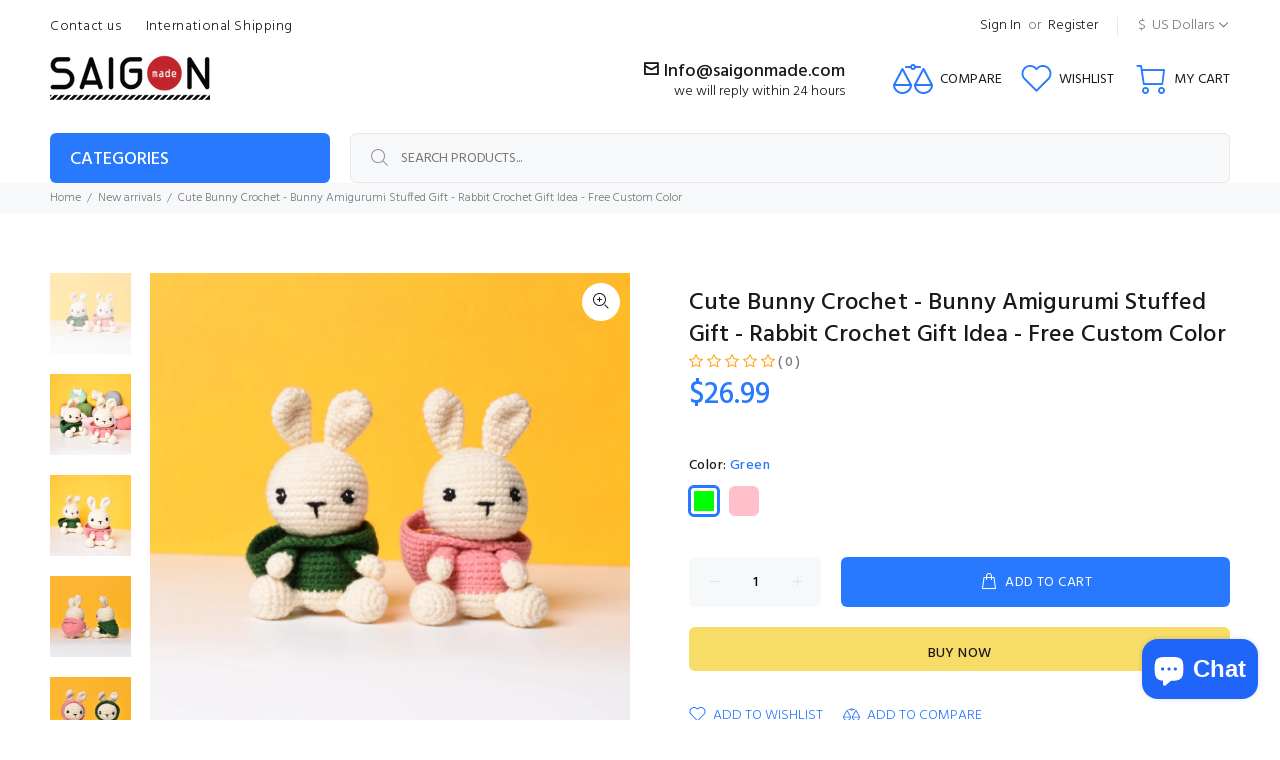

--- FILE ---
content_type: text/html; charset=utf-8
request_url: https://saigonmade.com/collections/new-arrivals/products/cute-bunny-crochet-bunny-amigurumi-stuffed-gift-rabbit-crochet-gift-idea-free-custom-color
body_size: 60895
content:
<!doctype html>
<!--[if IE 9]> <html class="ie9 no-js" lang="en"> <![endif]-->
<!--[if (gt IE 9)|!(IE)]><!--> <html class="no-js" lang="en"> <!--<![endif]-->
<head>




   <meta name="description" content="♥ 100% Handmade♥ Material: Yarn Art Jeans from Turkey♥ Weight: 61 Gram♥ 16cm Height x 10cm Width x 7cm Depth ♥ High Quality, Soft, and Safety for kids.SaiGonMade yarn products are made entirely by...">






  <title>Cute Bunny Crochet - Bunny Amigurumi Stuffed Gift - Rabbit Crochet Gif</title>



<!-- "snippets/booster-seo.liquid" was not rendered, the associated app was uninstalled -->
  <!-- Basic page needs ================================================== -->
  <meta charset="utf-8">
  <!--[if IE]><meta http-equiv="X-UA-Compatible" content="IE=edge,chrome=1"><![endif]-->
  <meta name="viewport" content="width=device-width,initial-scale=1">
  <meta name="theme-color" content="#2879fe">
  <meta name="keywords" content="Shopify Template" />
  <meta name="author" content="p-themes">
  
  
  <meta name="google-site-verification" content="2_PYDH4qePVGAKOHU8Qud3d1vpXJSmm3czlz5m6hDxU" />
  
  
  <link rel="canonical" href="https://saigonmade.com/products/cute-bunny-crochet-bunny-amigurumi-stuffed-gift-rabbit-crochet-gift-idea-free-custom-color"><link rel="shortcut icon" href="//saigonmade.com/cdn/shop/files/favicon_32x32.png?v=1613786476" type="image/png"><!-- Title and description ================================================== -->
<!-- Social meta ================================================== --><!-- /snippets/social-meta-tags.liquid -->
<meta property="og:site_name" content="Saigonmade">
<meta property="og:url" content="https://saigonmade.com/products/cute-bunny-crochet-bunny-amigurumi-stuffed-gift-rabbit-crochet-gift-idea-free-custom-color">
<meta property="og:title" content="Cute Bunny Crochet - Bunny Amigurumi Stuffed Gift - Rabbit Crochet Gift Idea - Free Custom Color">
<meta property="og:type" content="product">
<meta property="og:description" content="♥ 100% Handmade♥ Material: Yarn Art Jeans from Turkey♥ Weight: 61 Gram♥ 16cm Height x 10cm Width x 7cm Depth ♥ High Quality, Soft, and Safety for kids.SaiGonMade yarn products are made entirely by handSafety for the health of your baby."><meta property="og:price:amount" content="26.99">
  <meta property="og:price:currency" content="USD"><meta property="og:image" content="http://saigonmade.com/cdn/shop/products/JACKET-BUNNY-2_2_1200x1200.jpg?v=1672880843"><meta property="og:image" content="http://saigonmade.com/cdn/shop/products/JACKET-BUNNY_2_1200x1200.jpg?v=1672880843"><meta property="og:image" content="http://saigonmade.com/cdn/shop/products/JACKET-BUNNY-1_2_1200x1200.jpg?v=1672880844">
<meta property="og:image:secure_url" content="https://saigonmade.com/cdn/shop/products/JACKET-BUNNY-2_2_1200x1200.jpg?v=1672880843"><meta property="og:image:secure_url" content="https://saigonmade.com/cdn/shop/products/JACKET-BUNNY_2_1200x1200.jpg?v=1672880843"><meta property="og:image:secure_url" content="https://saigonmade.com/cdn/shop/products/JACKET-BUNNY-1_2_1200x1200.jpg?v=1672880844">
<meta name="twitter:card" content="summary_large_image">
<meta name="twitter:title" content="Cute Bunny Crochet - Bunny Amigurumi Stuffed Gift - Rabbit Crochet Gift Idea - Free Custom Color">
<meta name="twitter:description" content="♥ 100% Handmade♥ Material: Yarn Art Jeans from Turkey♥ Weight: 61 Gram♥ 16cm Height x 10cm Width x 7cm Depth ♥ High Quality, Soft, and Safety for kids.SaiGonMade yarn products are made entirely by handSafety for the health of your baby.">
<!-- Helpers ================================================== -->

  <!-- CSS ================================================== --><link href="https://fonts.googleapis.com/css?family=Hind:100,200,300,400,500,600,700,800,900" rel="stylesheet">
<link href="//saigonmade.com/cdn/shop/t/5/assets/theme.css?v=178097642899700499871739456854" rel="stylesheet" type="text/css" media="all" />


<script src="//saigonmade.com/cdn/shop/t/5/assets/jquery.min.js?v=146653844047132007351575906644"></script>
  
  <!-- Header hook for plugins ================================================== -->
  <script>window.performance && window.performance.mark && window.performance.mark('shopify.content_for_header.start');</script><meta name="google-site-verification" content="Xg7UKCDLjJVmvokA2bsMaCa5xs3dcey3cGYu7wGwa0M">
<meta id="shopify-digital-wallet" name="shopify-digital-wallet" content="/26138214486/digital_wallets/dialog">
<meta name="shopify-checkout-api-token" content="595b78a75bbe208ee711e0d889005729">
<meta id="in-context-paypal-metadata" data-shop-id="26138214486" data-venmo-supported="false" data-environment="production" data-locale="en_US" data-paypal-v4="true" data-currency="USD">
<link rel="alternate" hreflang="x-default" href="https://saigonmade.com/products/cute-bunny-crochet-bunny-amigurumi-stuffed-gift-rabbit-crochet-gift-idea-free-custom-color">
<link rel="alternate" hreflang="en" href="https://saigonmade.com/products/cute-bunny-crochet-bunny-amigurumi-stuffed-gift-rabbit-crochet-gift-idea-free-custom-color">
<link rel="alternate" hreflang="en-CA" href="https://saigonmade.com/en-ca/products/cute-bunny-crochet-bunny-amigurumi-stuffed-gift-rabbit-crochet-gift-idea-free-custom-color">
<link rel="alternate" type="application/json+oembed" href="https://saigonmade.com/products/cute-bunny-crochet-bunny-amigurumi-stuffed-gift-rabbit-crochet-gift-idea-free-custom-color.oembed">
<script async="async" src="/checkouts/internal/preloads.js?locale=en-US"></script>
<script id="shopify-features" type="application/json">{"accessToken":"595b78a75bbe208ee711e0d889005729","betas":["rich-media-storefront-analytics"],"domain":"saigonmade.com","predictiveSearch":true,"shopId":26138214486,"locale":"en"}</script>
<script>var Shopify = Shopify || {};
Shopify.shop = "saigonmade.myshopify.com";
Shopify.locale = "en";
Shopify.currency = {"active":"USD","rate":"1.0"};
Shopify.country = "US";
Shopify.theme = {"name":"Install-me-wokiee-v-1-6-1","id":80447242326,"schema_name":"Wokiee","schema_version":"1.6.0","theme_store_id":null,"role":"main"};
Shopify.theme.handle = "null";
Shopify.theme.style = {"id":null,"handle":null};
Shopify.cdnHost = "saigonmade.com/cdn";
Shopify.routes = Shopify.routes || {};
Shopify.routes.root = "/";</script>
<script type="module">!function(o){(o.Shopify=o.Shopify||{}).modules=!0}(window);</script>
<script>!function(o){function n(){var o=[];function n(){o.push(Array.prototype.slice.apply(arguments))}return n.q=o,n}var t=o.Shopify=o.Shopify||{};t.loadFeatures=n(),t.autoloadFeatures=n()}(window);</script>
<script id="shop-js-analytics" type="application/json">{"pageType":"product"}</script>
<script defer="defer" async type="module" src="//saigonmade.com/cdn/shopifycloud/shop-js/modules/v2/client.init-shop-cart-sync_BT-GjEfc.en.esm.js"></script>
<script defer="defer" async type="module" src="//saigonmade.com/cdn/shopifycloud/shop-js/modules/v2/chunk.common_D58fp_Oc.esm.js"></script>
<script defer="defer" async type="module" src="//saigonmade.com/cdn/shopifycloud/shop-js/modules/v2/chunk.modal_xMitdFEc.esm.js"></script>
<script type="module">
  await import("//saigonmade.com/cdn/shopifycloud/shop-js/modules/v2/client.init-shop-cart-sync_BT-GjEfc.en.esm.js");
await import("//saigonmade.com/cdn/shopifycloud/shop-js/modules/v2/chunk.common_D58fp_Oc.esm.js");
await import("//saigonmade.com/cdn/shopifycloud/shop-js/modules/v2/chunk.modal_xMitdFEc.esm.js");

  window.Shopify.SignInWithShop?.initShopCartSync?.({"fedCMEnabled":true,"windoidEnabled":true});

</script>
<script>(function() {
  var isLoaded = false;
  function asyncLoad() {
    if (isLoaded) return;
    isLoaded = true;
    var urls = ["https:\/\/cdn.shopify.com\/s\/files\/1\/0261\/3821\/4486\/t\/5\/assets\/pop_26138214486.js?v=1675299218\u0026shop=saigonmade.myshopify.com"];
    for (var i = 0; i < urls.length; i++) {
      var s = document.createElement('script');
      s.type = 'text/javascript';
      s.async = true;
      s.src = urls[i];
      var x = document.getElementsByTagName('script')[0];
      x.parentNode.insertBefore(s, x);
    }
  };
  if(window.attachEvent) {
    window.attachEvent('onload', asyncLoad);
  } else {
    window.addEventListener('load', asyncLoad, false);
  }
})();</script>
<script id="__st">var __st={"a":26138214486,"offset":-25200,"reqid":"2f6d8b0c-40d0-43d5-ab0e-65e6a0ff1996-1769163564","pageurl":"saigonmade.com\/collections\/new-arrivals\/products\/cute-bunny-crochet-bunny-amigurumi-stuffed-gift-rabbit-crochet-gift-idea-free-custom-color","u":"468de2dd8848","p":"product","rtyp":"product","rid":6844089925718};</script>
<script>window.ShopifyPaypalV4VisibilityTracking = true;</script>
<script id="captcha-bootstrap">!function(){'use strict';const t='contact',e='account',n='new_comment',o=[[t,t],['blogs',n],['comments',n],[t,'customer']],c=[[e,'customer_login'],[e,'guest_login'],[e,'recover_customer_password'],[e,'create_customer']],r=t=>t.map((([t,e])=>`form[action*='/${t}']:not([data-nocaptcha='true']) input[name='form_type'][value='${e}']`)).join(','),a=t=>()=>t?[...document.querySelectorAll(t)].map((t=>t.form)):[];function s(){const t=[...o],e=r(t);return a(e)}const i='password',u='form_key',d=['recaptcha-v3-token','g-recaptcha-response','h-captcha-response',i],f=()=>{try{return window.sessionStorage}catch{return}},m='__shopify_v',_=t=>t.elements[u];function p(t,e,n=!1){try{const o=window.sessionStorage,c=JSON.parse(o.getItem(e)),{data:r}=function(t){const{data:e,action:n}=t;return t[m]||n?{data:e,action:n}:{data:t,action:n}}(c);for(const[e,n]of Object.entries(r))t.elements[e]&&(t.elements[e].value=n);n&&o.removeItem(e)}catch(o){console.error('form repopulation failed',{error:o})}}const l='form_type',E='cptcha';function T(t){t.dataset[E]=!0}const w=window,h=w.document,L='Shopify',v='ce_forms',y='captcha';let A=!1;((t,e)=>{const n=(g='f06e6c50-85a8-45c8-87d0-21a2b65856fe',I='https://cdn.shopify.com/shopifycloud/storefront-forms-hcaptcha/ce_storefront_forms_captcha_hcaptcha.v1.5.2.iife.js',D={infoText:'Protected by hCaptcha',privacyText:'Privacy',termsText:'Terms'},(t,e,n)=>{const o=w[L][v],c=o.bindForm;if(c)return c(t,g,e,D).then(n);var r;o.q.push([[t,g,e,D],n]),r=I,A||(h.body.append(Object.assign(h.createElement('script'),{id:'captcha-provider',async:!0,src:r})),A=!0)});var g,I,D;w[L]=w[L]||{},w[L][v]=w[L][v]||{},w[L][v].q=[],w[L][y]=w[L][y]||{},w[L][y].protect=function(t,e){n(t,void 0,e),T(t)},Object.freeze(w[L][y]),function(t,e,n,w,h,L){const[v,y,A,g]=function(t,e,n){const i=e?o:[],u=t?c:[],d=[...i,...u],f=r(d),m=r(i),_=r(d.filter((([t,e])=>n.includes(e))));return[a(f),a(m),a(_),s()]}(w,h,L),I=t=>{const e=t.target;return e instanceof HTMLFormElement?e:e&&e.form},D=t=>v().includes(t);t.addEventListener('submit',(t=>{const e=I(t);if(!e)return;const n=D(e)&&!e.dataset.hcaptchaBound&&!e.dataset.recaptchaBound,o=_(e),c=g().includes(e)&&(!o||!o.value);(n||c)&&t.preventDefault(),c&&!n&&(function(t){try{if(!f())return;!function(t){const e=f();if(!e)return;const n=_(t);if(!n)return;const o=n.value;o&&e.removeItem(o)}(t);const e=Array.from(Array(32),(()=>Math.random().toString(36)[2])).join('');!function(t,e){_(t)||t.append(Object.assign(document.createElement('input'),{type:'hidden',name:u})),t.elements[u].value=e}(t,e),function(t,e){const n=f();if(!n)return;const o=[...t.querySelectorAll(`input[type='${i}']`)].map((({name:t})=>t)),c=[...d,...o],r={};for(const[a,s]of new FormData(t).entries())c.includes(a)||(r[a]=s);n.setItem(e,JSON.stringify({[m]:1,action:t.action,data:r}))}(t,e)}catch(e){console.error('failed to persist form',e)}}(e),e.submit())}));const S=(t,e)=>{t&&!t.dataset[E]&&(n(t,e.some((e=>e===t))),T(t))};for(const o of['focusin','change'])t.addEventListener(o,(t=>{const e=I(t);D(e)&&S(e,y())}));const B=e.get('form_key'),M=e.get(l),P=B&&M;t.addEventListener('DOMContentLoaded',(()=>{const t=y();if(P)for(const e of t)e.elements[l].value===M&&p(e,B);[...new Set([...A(),...v().filter((t=>'true'===t.dataset.shopifyCaptcha))])].forEach((e=>S(e,t)))}))}(h,new URLSearchParams(w.location.search),n,t,e,['guest_login'])})(!0,!0)}();</script>
<script integrity="sha256-4kQ18oKyAcykRKYeNunJcIwy7WH5gtpwJnB7kiuLZ1E=" data-source-attribution="shopify.loadfeatures" defer="defer" src="//saigonmade.com/cdn/shopifycloud/storefront/assets/storefront/load_feature-a0a9edcb.js" crossorigin="anonymous"></script>
<script data-source-attribution="shopify.dynamic_checkout.dynamic.init">var Shopify=Shopify||{};Shopify.PaymentButton=Shopify.PaymentButton||{isStorefrontPortableWallets:!0,init:function(){window.Shopify.PaymentButton.init=function(){};var t=document.createElement("script");t.src="https://saigonmade.com/cdn/shopifycloud/portable-wallets/latest/portable-wallets.en.js",t.type="module",document.head.appendChild(t)}};
</script>
<script data-source-attribution="shopify.dynamic_checkout.buyer_consent">
  function portableWalletsHideBuyerConsent(e){var t=document.getElementById("shopify-buyer-consent"),n=document.getElementById("shopify-subscription-policy-button");t&&n&&(t.classList.add("hidden"),t.setAttribute("aria-hidden","true"),n.removeEventListener("click",e))}function portableWalletsShowBuyerConsent(e){var t=document.getElementById("shopify-buyer-consent"),n=document.getElementById("shopify-subscription-policy-button");t&&n&&(t.classList.remove("hidden"),t.removeAttribute("aria-hidden"),n.addEventListener("click",e))}window.Shopify?.PaymentButton&&(window.Shopify.PaymentButton.hideBuyerConsent=portableWalletsHideBuyerConsent,window.Shopify.PaymentButton.showBuyerConsent=portableWalletsShowBuyerConsent);
</script>
<script>
  function portableWalletsCleanup(e){e&&e.src&&console.error("Failed to load portable wallets script "+e.src);var t=document.querySelectorAll("shopify-accelerated-checkout .shopify-payment-button__skeleton, shopify-accelerated-checkout-cart .wallet-cart-button__skeleton"),e=document.getElementById("shopify-buyer-consent");for(let e=0;e<t.length;e++)t[e].remove();e&&e.remove()}function portableWalletsNotLoadedAsModule(e){e instanceof ErrorEvent&&"string"==typeof e.message&&e.message.includes("import.meta")&&"string"==typeof e.filename&&e.filename.includes("portable-wallets")&&(window.removeEventListener("error",portableWalletsNotLoadedAsModule),window.Shopify.PaymentButton.failedToLoad=e,"loading"===document.readyState?document.addEventListener("DOMContentLoaded",window.Shopify.PaymentButton.init):window.Shopify.PaymentButton.init())}window.addEventListener("error",portableWalletsNotLoadedAsModule);
</script>

<script type="module" src="https://saigonmade.com/cdn/shopifycloud/portable-wallets/latest/portable-wallets.en.js" onError="portableWalletsCleanup(this)" crossorigin="anonymous"></script>
<script nomodule>
  document.addEventListener("DOMContentLoaded", portableWalletsCleanup);
</script>

<link id="shopify-accelerated-checkout-styles" rel="stylesheet" media="screen" href="https://saigonmade.com/cdn/shopifycloud/portable-wallets/latest/accelerated-checkout-backwards-compat.css" crossorigin="anonymous">
<style id="shopify-accelerated-checkout-cart">
        #shopify-buyer-consent {
  margin-top: 1em;
  display: inline-block;
  width: 100%;
}

#shopify-buyer-consent.hidden {
  display: none;
}

#shopify-subscription-policy-button {
  background: none;
  border: none;
  padding: 0;
  text-decoration: underline;
  font-size: inherit;
  cursor: pointer;
}

#shopify-subscription-policy-button::before {
  box-shadow: none;
}

      </style>
<link rel="stylesheet" media="screen" href="//saigonmade.com/cdn/shop/t/5/compiled_assets/styles.css?v=2052">
<script id="sections-script" data-sections="promo-fixed" defer="defer" src="//saigonmade.com/cdn/shop/t/5/compiled_assets/scripts.js?v=2052"></script>
<script>window.performance && window.performance.mark && window.performance.mark('shopify.content_for_header.end');</script>
  <!-- /Header hook for plugins ================================================== --><!-- CUSTOM CSS ============================= -->
  <link href="//saigonmade.com/cdn/shop/t/5/assets/custom.css?v=136501165904434439731714737754" rel="stylesheet" type="text/css" media="all" />
 	
  

  <link href="//saigonmade.com/cdn/shop/t/5/assets/custom-css-shopify.css?v=111603181540343972631581155137" rel="stylesheet" type="text/css" media="all" />
  
  
  <!-- Facebook Pixel Code -->
<script>
  !function(f,b,e,v,n,t,s)
  {if(f.fbq)return;n=f.fbq=function(){n.callMethod?
  n.callMethod.apply(n,arguments):n.queue.push(arguments)};
  if(!f._fbq)f._fbq=n;n.push=n;n.loaded=!0;n.version='2.0';
  n.queue=[];t=b.createElement(e);t.async=!0;
  t.src=v;s=b.getElementsByTagName(e)[0];
  s.parentNode.insertBefore(t,s)}(window, document,'script',
  'https://connect.facebook.net/en_US/fbevents.js');
  fbq('init', '278065506502406');
  fbq('track', 'PageView');
</script>
<noscript><img height="1" width="1" style="display:none"
  src="https://www.facebook.com/tr?id=278065506502406&ev=PageView&noscript=1"
/></noscript>
<!-- End Facebook Pixel Code -->


<!-- Google tag (gtag.js) -->
<script async src="https://www.googletagmanager.com/gtag/js?id=G-92DF6PBXRB"></script>
<script>
  window.dataLayer = window.dataLayer || [];
  function gtag(){dataLayer.push(arguments);}
  gtag('js', new Date());

  gtag('config', 'G-92DF6PBXRB');
</script> 
  
  
  
<!-- Start of Judge.me Core -->
<link rel="dns-prefetch" href="https://cdn.judge.me/">
<script data-cfasync='false' class='jdgm-settings-script'>window.jdgmSettings={"pagination":5,"disable_web_reviews":false,"badge_no_review_text":"(0)","badge_n_reviews_text":" ({{ n }})","badge_star_color":"#fbcd0a","hide_badge_preview_if_no_reviews":false,"badge_hide_text":false,"enforce_center_preview_badge":false,"widget_title":"Customer Reviews","widget_open_form_text":"Write a review","widget_close_form_text":"Cancel review","widget_refresh_page_text":"Refresh page","widget_summary_text":"Based on {{ number_of_reviews }} review/reviews","widget_no_review_text":"Be the first to write a review","widget_name_field_text":"Display name","widget_verified_name_field_text":"Verified Name (public)","widget_name_placeholder_text":"Display name","widget_required_field_error_text":"This field is required.","widget_email_field_text":"Email address","widget_verified_email_field_text":"Verified Email (private, can not be edited)","widget_email_placeholder_text":"Your email address","widget_email_field_error_text":"Please enter a valid email address.","widget_rating_field_text":"Rating","widget_review_title_field_text":"Review Title","widget_review_title_placeholder_text":"Give your review a title","widget_review_body_field_text":"Review content","widget_review_body_placeholder_text":"Start writing here...","widget_pictures_field_text":"Picture/Video (optional)","widget_submit_review_text":"Submit Review","widget_submit_verified_review_text":"Submit Verified Review","widget_submit_success_msg_with_auto_publish":"Thank you! Please refresh the page in a few moments to see your review. You can remove or edit your review by logging into \u003ca href='https://judge.me/login' target='_blank' rel='nofollow noopener'\u003eJudge.me\u003c/a\u003e","widget_submit_success_msg_no_auto_publish":"Thank you! Your review will be published as soon as it is approved by the shop admin. You can remove or edit your review by logging into \u003ca href='https://judge.me/login' target='_blank' rel='nofollow noopener'\u003eJudge.me\u003c/a\u003e","widget_show_default_reviews_out_of_total_text":"Showing {{ n_reviews_shown }} out of {{ n_reviews }} reviews.","widget_show_all_link_text":"Show all","widget_show_less_link_text":"Show less","widget_author_said_text":"{{ reviewer_name }} said:","widget_days_text":"{{ n }} days ago","widget_weeks_text":"{{ n }} week/weeks ago","widget_months_text":"{{ n }} month/months ago","widget_years_text":"{{ n }} year/years ago","widget_yesterday_text":"Yesterday","widget_today_text":"Today","widget_replied_text":"\u003e\u003e {{ shop_name }} replied:","widget_read_more_text":"Read more","widget_reviewer_name_as_initial":"","widget_rating_filter_color":"#fbcd0a","widget_rating_filter_see_all_text":"See all reviews","widget_sorting_most_recent_text":"Most Recent","widget_sorting_highest_rating_text":"Highest Rating","widget_sorting_lowest_rating_text":"Lowest Rating","widget_sorting_with_pictures_text":"Only Pictures","widget_sorting_most_helpful_text":"Most Helpful","widget_open_question_form_text":"Ask a question","widget_reviews_subtab_text":"Reviews","widget_questions_subtab_text":"Questions","widget_question_label_text":"Question","widget_answer_label_text":"Answer","widget_question_placeholder_text":"Write your question here","widget_submit_question_text":"Submit Question","widget_question_submit_success_text":"Thank you for your question! We will notify you once it gets answered.","widget_star_color":"#ffa41c","verified_badge_text":"Verified","verified_badge_bg_color":"","verified_badge_text_color":"","verified_badge_placement":"left-of-reviewer-name","widget_review_max_height":"","widget_hide_border":false,"widget_social_share":false,"widget_thumb":false,"widget_review_location_show":false,"widget_location_format":"","all_reviews_include_out_of_store_products":true,"all_reviews_out_of_store_text":"(out of store)","all_reviews_pagination":100,"all_reviews_product_name_prefix_text":"about","enable_review_pictures":true,"enable_question_anwser":false,"widget_theme":"default","review_date_format":"mm/dd/yyyy","default_sort_method":"most-recent","widget_product_reviews_subtab_text":"Product Reviews","widget_shop_reviews_subtab_text":"Shop Reviews","widget_other_products_reviews_text":"Reviews for other products","widget_store_reviews_subtab_text":"Store reviews","widget_no_store_reviews_text":"This store hasn't received any reviews yet","widget_web_restriction_product_reviews_text":"This product hasn't received any reviews yet","widget_no_items_text":"No items found","widget_show_more_text":"Show more","widget_write_a_store_review_text":"Write a Store Review","widget_other_languages_heading":"Reviews in Other Languages","widget_translate_review_text":"Translate review to {{ language }}","widget_translating_review_text":"Translating...","widget_show_original_translation_text":"Show original ({{ language }})","widget_translate_review_failed_text":"Review couldn't be translated.","widget_translate_review_retry_text":"Retry","widget_translate_review_try_again_later_text":"Try again later","show_product_url_for_grouped_product":false,"widget_sorting_pictures_first_text":"Pictures First","show_pictures_on_all_rev_page_mobile":false,"show_pictures_on_all_rev_page_desktop":false,"floating_tab_hide_mobile_install_preference":false,"floating_tab_button_name":"★ Reviews","floating_tab_title":"Let customers speak for us","floating_tab_button_color":"","floating_tab_button_background_color":"","floating_tab_url":"","floating_tab_url_enabled":false,"floating_tab_tab_style":"text","all_reviews_text_badge_text":"Customers rate us {{ shop.metafields.judgeme.all_reviews_rating | round: 1 }}/5 based on {{ shop.metafields.judgeme.all_reviews_count }} reviews.","all_reviews_text_badge_text_branded_style":"{{ shop.metafields.judgeme.all_reviews_rating | round: 1 }} out of 5 stars based on {{ shop.metafields.judgeme.all_reviews_count }} reviews","is_all_reviews_text_badge_a_link":false,"show_stars_for_all_reviews_text_badge":false,"all_reviews_text_badge_url":"","all_reviews_text_style":"text","all_reviews_text_color_style":"judgeme_brand_color","all_reviews_text_color":"#108474","all_reviews_text_show_jm_brand":true,"featured_carousel_show_header":true,"featured_carousel_title":"Reviews","testimonials_carousel_title":"Customers are saying","videos_carousel_title":"Real customer stories","cards_carousel_title":"Customers are saying","featured_carousel_count_text":"from {{ n }} reviews","featured_carousel_add_link_to_all_reviews_page":false,"featured_carousel_url":"","featured_carousel_show_images":true,"featured_carousel_autoslide_interval":5,"featured_carousel_arrows_on_the_sides":false,"featured_carousel_height":140,"featured_carousel_width":50,"featured_carousel_image_size":0,"featured_carousel_image_height":250,"featured_carousel_arrow_color":"#eeeeee","verified_count_badge_style":"vintage","verified_count_badge_orientation":"horizontal","verified_count_badge_color_style":"judgeme_brand_color","verified_count_badge_color":"#108474","is_verified_count_badge_a_link":false,"verified_count_badge_url":"","verified_count_badge_show_jm_brand":true,"widget_rating_preset_default":5,"widget_first_sub_tab":"product-reviews","widget_show_histogram":true,"widget_histogram_use_custom_color":false,"widget_pagination_use_custom_color":false,"widget_star_use_custom_color":true,"widget_verified_badge_use_custom_color":false,"widget_write_review_use_custom_color":false,"picture_reminder_submit_button":"Upload Pictures","enable_review_videos":false,"mute_video_by_default":false,"widget_sorting_videos_first_text":"Videos First","widget_review_pending_text":"Pending","featured_carousel_items_for_large_screen":5,"social_share_options_order":"Facebook,Twitter","remove_microdata_snippet":false,"disable_json_ld":false,"enable_json_ld_products":false,"preview_badge_show_question_text":false,"preview_badge_no_question_text":"No questions","preview_badge_n_question_text":"{{ number_of_questions }} question/questions","qa_badge_show_icon":false,"qa_badge_position":"same-row","remove_judgeme_branding":false,"widget_add_search_bar":false,"widget_search_bar_placeholder":"Search","widget_sorting_verified_only_text":"Verified only","featured_carousel_theme":"vertical","featured_carousel_show_rating":true,"featured_carousel_show_title":false,"featured_carousel_show_body":true,"featured_carousel_show_date":false,"featured_carousel_show_reviewer":true,"featured_carousel_show_product":false,"featured_carousel_header_background_color":"#ffffff","featured_carousel_header_text_color":"#000000","featured_carousel_name_product_separator":"reviewed","featured_carousel_full_star_background":"#108474","featured_carousel_empty_star_background":"#dadada","featured_carousel_vertical_theme_background":"#f9fafb","featured_carousel_verified_badge_enable":false,"featured_carousel_verified_badge_color":"#108474","featured_carousel_border_style":"round","featured_carousel_review_line_length_limit":3,"featured_carousel_more_reviews_button_text":"Read more reviews","featured_carousel_view_product_button_text":"View product","all_reviews_page_load_reviews_on":"scroll","all_reviews_page_load_more_text":"Load More Reviews","disable_fb_tab_reviews":false,"enable_ajax_cdn_cache":false,"widget_advanced_speed_features":5,"widget_public_name_text":"displayed publicly like","default_reviewer_name":"John Smith","default_reviewer_name_has_non_latin":true,"widget_reviewer_anonymous":"Anonymous","medals_widget_title":"Judge.me Review Medals","medals_widget_background_color":"#f9fafb","medals_widget_position":"footer_all_pages","medals_widget_border_color":"#f9fafb","medals_widget_verified_text_position":"left","medals_widget_use_monochromatic_version":false,"medals_widget_elements_color":"#108474","show_reviewer_avatar":true,"widget_invalid_yt_video_url_error_text":"Not a YouTube video URL","widget_max_length_field_error_text":"Please enter no more than {0} characters.","widget_show_country_flag":false,"widget_show_collected_via_shop_app":true,"widget_verified_by_shop_badge_style":"light","widget_verified_by_shop_text":"Verified by Shop","widget_show_photo_gallery":true,"widget_load_with_code_splitting":true,"widget_ugc_install_preference":false,"widget_ugc_title":"Made by us, Shared by you","widget_ugc_subtitle":"Tag us to see your picture featured in our page","widget_ugc_arrows_color":"#ffffff","widget_ugc_primary_button_text":"Buy Now","widget_ugc_primary_button_background_color":"#108474","widget_ugc_primary_button_text_color":"#ffffff","widget_ugc_primary_button_border_width":"0","widget_ugc_primary_button_border_style":"none","widget_ugc_primary_button_border_color":"#108474","widget_ugc_primary_button_border_radius":"25","widget_ugc_secondary_button_text":"Load More","widget_ugc_secondary_button_background_color":"#ffffff","widget_ugc_secondary_button_text_color":"#108474","widget_ugc_secondary_button_border_width":"2","widget_ugc_secondary_button_border_style":"solid","widget_ugc_secondary_button_border_color":"#108474","widget_ugc_secondary_button_border_radius":"25","widget_ugc_reviews_button_text":"View Reviews","widget_ugc_reviews_button_background_color":"#ffffff","widget_ugc_reviews_button_text_color":"#108474","widget_ugc_reviews_button_border_width":"2","widget_ugc_reviews_button_border_style":"solid","widget_ugc_reviews_button_border_color":"#108474","widget_ugc_reviews_button_border_radius":"25","widget_ugc_reviews_button_link_to":"judgeme-reviews-page","widget_ugc_show_post_date":true,"widget_ugc_max_width":"800","widget_rating_metafield_value_type":true,"widget_primary_color":"#108474","widget_enable_secondary_color":false,"widget_secondary_color":"#edf5f5","widget_summary_average_rating_text":"{{ average_rating }} out of 5","widget_media_grid_title":"Customer photos \u0026 videos","widget_media_grid_see_more_text":"See more","widget_round_style":false,"widget_show_product_medals":true,"widget_verified_by_judgeme_text":"Verified by Judge.me","widget_show_store_medals":true,"widget_verified_by_judgeme_text_in_store_medals":"Verified by Judge.me","widget_media_field_exceed_quantity_message":"Sorry, we can only accept {{ max_media }} for one review.","widget_media_field_exceed_limit_message":"{{ file_name }} is too large, please select a {{ media_type }} less than {{ size_limit }}MB.","widget_review_submitted_text":"Review Submitted!","widget_question_submitted_text":"Question Submitted!","widget_close_form_text_question":"Cancel","widget_write_your_answer_here_text":"Write your answer here","widget_enabled_branded_link":true,"widget_show_collected_by_judgeme":false,"widget_reviewer_name_color":"","widget_write_review_text_color":"","widget_write_review_bg_color":"","widget_collected_by_judgeme_text":"collected by Judge.me","widget_pagination_type":"standard","widget_load_more_text":"Load More","widget_load_more_color":"#108474","widget_full_review_text":"Full Review","widget_read_more_reviews_text":"Read More Reviews","widget_read_questions_text":"Read Questions","widget_questions_and_answers_text":"Questions \u0026 Answers","widget_verified_by_text":"Verified by","widget_verified_text":"Verified","widget_number_of_reviews_text":"{{ number_of_reviews }} reviews","widget_back_button_text":"Back","widget_next_button_text":"Next","widget_custom_forms_filter_button":"Filters","custom_forms_style":"vertical","widget_show_review_information":false,"how_reviews_are_collected":"How reviews are collected?","widget_show_review_keywords":false,"widget_gdpr_statement":"How we use your data: We'll only contact you about the review you left, and only if necessary. By submitting your review, you agree to Judge.me's \u003ca href='https://judge.me/terms' target='_blank' rel='nofollow noopener'\u003eterms\u003c/a\u003e, \u003ca href='https://judge.me/privacy' target='_blank' rel='nofollow noopener'\u003eprivacy\u003c/a\u003e and \u003ca href='https://judge.me/content-policy' target='_blank' rel='nofollow noopener'\u003econtent\u003c/a\u003e policies.","widget_multilingual_sorting_enabled":false,"widget_translate_review_content_enabled":false,"widget_translate_review_content_method":"manual","popup_widget_review_selection":"automatically_with_pictures","popup_widget_round_border_style":true,"popup_widget_show_title":true,"popup_widget_show_body":true,"popup_widget_show_reviewer":false,"popup_widget_show_product":true,"popup_widget_show_pictures":true,"popup_widget_use_review_picture":true,"popup_widget_show_on_home_page":true,"popup_widget_show_on_product_page":true,"popup_widget_show_on_collection_page":true,"popup_widget_show_on_cart_page":true,"popup_widget_position":"bottom_left","popup_widget_first_review_delay":5,"popup_widget_duration":5,"popup_widget_interval":5,"popup_widget_review_count":5,"popup_widget_hide_on_mobile":true,"review_snippet_widget_round_border_style":true,"review_snippet_widget_card_color":"#FFFFFF","review_snippet_widget_slider_arrows_background_color":"#FFFFFF","review_snippet_widget_slider_arrows_color":"#000000","review_snippet_widget_star_color":"#108474","show_product_variant":false,"all_reviews_product_variant_label_text":"Variant: ","widget_show_verified_branding":false,"widget_ai_summary_title":"Customers say","widget_ai_summary_disclaimer":"AI-powered review summary based on recent customer reviews","widget_show_ai_summary":false,"widget_show_ai_summary_bg":false,"widget_show_review_title_input":true,"redirect_reviewers_invited_via_email":"review_widget","request_store_review_after_product_review":false,"request_review_other_products_in_order":false,"review_form_color_scheme":"default","review_form_corner_style":"square","review_form_star_color":{},"review_form_text_color":"#333333","review_form_background_color":"#ffffff","review_form_field_background_color":"#fafafa","review_form_button_color":{},"review_form_button_text_color":"#ffffff","review_form_modal_overlay_color":"#000000","review_content_screen_title_text":"How would you rate this product?","review_content_introduction_text":"We would love it if you would share a bit about your experience.","store_review_form_title_text":"How would you rate this store?","store_review_form_introduction_text":"We would love it if you would share a bit about your experience.","show_review_guidance_text":true,"one_star_review_guidance_text":"Poor","five_star_review_guidance_text":"Great","customer_information_screen_title_text":"About you","customer_information_introduction_text":"Please tell us more about you.","custom_questions_screen_title_text":"Your experience in more detail","custom_questions_introduction_text":"Here are a few questions to help us understand more about your experience.","review_submitted_screen_title_text":"Thanks for your review!","review_submitted_screen_thank_you_text":"We are processing it and it will appear on the store soon.","review_submitted_screen_email_verification_text":"Please confirm your email by clicking the link we just sent you. This helps us keep reviews authentic.","review_submitted_request_store_review_text":"Would you like to share your experience of shopping with us?","review_submitted_review_other_products_text":"Would you like to review these products?","store_review_screen_title_text":"Would you like to share your experience of shopping with us?","store_review_introduction_text":"We value your feedback and use it to improve. Please share any thoughts or suggestions you have.","reviewer_media_screen_title_picture_text":"Share a picture","reviewer_media_introduction_picture_text":"Upload a photo to support your review.","reviewer_media_screen_title_video_text":"Share a video","reviewer_media_introduction_video_text":"Upload a video to support your review.","reviewer_media_screen_title_picture_or_video_text":"Share a picture or video","reviewer_media_introduction_picture_or_video_text":"Upload a photo or video to support your review.","reviewer_media_youtube_url_text":"Paste your Youtube URL here","advanced_settings_next_step_button_text":"Next","advanced_settings_close_review_button_text":"Close","modal_write_review_flow":false,"write_review_flow_required_text":"Required","write_review_flow_privacy_message_text":"We respect your privacy.","write_review_flow_anonymous_text":"Post review as anonymous","write_review_flow_visibility_text":"This won't be visible to other customers.","write_review_flow_multiple_selection_help_text":"Select as many as you like","write_review_flow_single_selection_help_text":"Select one option","write_review_flow_required_field_error_text":"This field is required","write_review_flow_invalid_email_error_text":"Please enter a valid email address","write_review_flow_max_length_error_text":"Max. {{ max_length }} characters.","write_review_flow_media_upload_text":"\u003cb\u003eClick to upload\u003c/b\u003e or drag and drop","write_review_flow_gdpr_statement":"We'll only contact you about your review if necessary. By submitting your review, you agree to our \u003ca href='https://judge.me/terms' target='_blank' rel='nofollow noopener'\u003eterms and conditions\u003c/a\u003e and \u003ca href='https://judge.me/privacy' target='_blank' rel='nofollow noopener'\u003eprivacy policy\u003c/a\u003e.","rating_only_reviews_enabled":false,"show_negative_reviews_help_screen":false,"new_review_flow_help_screen_rating_threshold":3,"negative_review_resolution_screen_title_text":"Tell us more","negative_review_resolution_text":"Your experience matters to us. If there were issues with your purchase, we're here to help. Feel free to reach out to us, we'd love the opportunity to make things right.","negative_review_resolution_button_text":"Contact us","negative_review_resolution_proceed_with_review_text":"Leave a review","negative_review_resolution_subject":"Issue with purchase from {{ shop_name }}.{{ order_name }}","preview_badge_collection_page_install_status":false,"widget_review_custom_css":"","preview_badge_custom_css":"","preview_badge_stars_count":"5-stars","featured_carousel_custom_css":"","floating_tab_custom_css":"","all_reviews_widget_custom_css":"","medals_widget_custom_css":"","verified_badge_custom_css":"","all_reviews_text_custom_css":"","transparency_badges_collected_via_store_invite":false,"transparency_badges_from_another_provider":false,"transparency_badges_collected_from_store_visitor":false,"transparency_badges_collected_by_verified_review_provider":false,"transparency_badges_earned_reward":false,"transparency_badges_collected_via_store_invite_text":"Review collected via store invitation","transparency_badges_from_another_provider_text":"Review collected from another provider","transparency_badges_collected_from_store_visitor_text":"Review collected from a store visitor","transparency_badges_written_in_google_text":"Review written in Google","transparency_badges_written_in_etsy_text":"Review written in Etsy","transparency_badges_written_in_shop_app_text":"Review written in Shop App","transparency_badges_earned_reward_text":"Review earned a reward for future purchase","product_review_widget_per_page":10,"widget_store_review_label_text":"Review about the store","checkout_comment_extension_title_on_product_page":"Customer Comments","checkout_comment_extension_num_latest_comment_show":5,"checkout_comment_extension_format":"name_and_timestamp","checkout_comment_customer_name":"last_initial","checkout_comment_comment_notification":true,"preview_badge_collection_page_install_preference":true,"preview_badge_home_page_install_preference":true,"preview_badge_product_page_install_preference":true,"review_widget_install_preference":"","review_carousel_install_preference":true,"floating_reviews_tab_install_preference":"none","verified_reviews_count_badge_install_preference":false,"all_reviews_text_install_preference":false,"review_widget_best_location":true,"judgeme_medals_install_preference":false,"review_widget_revamp_enabled":false,"review_widget_qna_enabled":false,"review_widget_header_theme":"minimal","review_widget_widget_title_enabled":true,"review_widget_header_text_size":"medium","review_widget_header_text_weight":"regular","review_widget_average_rating_style":"compact","review_widget_bar_chart_enabled":true,"review_widget_bar_chart_type":"numbers","review_widget_bar_chart_style":"standard","review_widget_expanded_media_gallery_enabled":false,"review_widget_reviews_section_theme":"standard","review_widget_image_style":"thumbnails","review_widget_review_image_ratio":"square","review_widget_stars_size":"medium","review_widget_verified_badge":"standard_text","review_widget_review_title_text_size":"medium","review_widget_review_text_size":"medium","review_widget_review_text_length":"medium","review_widget_number_of_columns_desktop":3,"review_widget_carousel_transition_speed":5,"review_widget_custom_questions_answers_display":"always","review_widget_button_text_color":"#FFFFFF","review_widget_text_color":"#000000","review_widget_lighter_text_color":"#7B7B7B","review_widget_corner_styling":"soft","review_widget_review_word_singular":"review","review_widget_review_word_plural":"reviews","review_widget_voting_label":"Helpful?","review_widget_shop_reply_label":"Reply from {{ shop_name }}:","review_widget_filters_title":"Filters","qna_widget_question_word_singular":"Question","qna_widget_question_word_plural":"Questions","qna_widget_answer_reply_label":"Answer from {{ answerer_name }}:","qna_content_screen_title_text":"Ask a question about this product","qna_widget_question_required_field_error_text":"Please enter your question.","qna_widget_flow_gdpr_statement":"We'll only contact you about your question if necessary. By submitting your question, you agree to our \u003ca href='https://judge.me/terms' target='_blank' rel='nofollow noopener'\u003eterms and conditions\u003c/a\u003e and \u003ca href='https://judge.me/privacy' target='_blank' rel='nofollow noopener'\u003eprivacy policy\u003c/a\u003e.","qna_widget_question_submitted_text":"Thanks for your question!","qna_widget_close_form_text_question":"Close","qna_widget_question_submit_success_text":"We’ll notify you by email when your question is answered.","all_reviews_widget_v2025_enabled":false,"all_reviews_widget_v2025_header_theme":"default","all_reviews_widget_v2025_widget_title_enabled":true,"all_reviews_widget_v2025_header_text_size":"medium","all_reviews_widget_v2025_header_text_weight":"regular","all_reviews_widget_v2025_average_rating_style":"compact","all_reviews_widget_v2025_bar_chart_enabled":true,"all_reviews_widget_v2025_bar_chart_type":"numbers","all_reviews_widget_v2025_bar_chart_style":"standard","all_reviews_widget_v2025_expanded_media_gallery_enabled":false,"all_reviews_widget_v2025_show_store_medals":true,"all_reviews_widget_v2025_show_photo_gallery":true,"all_reviews_widget_v2025_show_review_keywords":false,"all_reviews_widget_v2025_show_ai_summary":false,"all_reviews_widget_v2025_show_ai_summary_bg":false,"all_reviews_widget_v2025_add_search_bar":false,"all_reviews_widget_v2025_default_sort_method":"most-recent","all_reviews_widget_v2025_reviews_per_page":10,"all_reviews_widget_v2025_reviews_section_theme":"default","all_reviews_widget_v2025_image_style":"thumbnails","all_reviews_widget_v2025_review_image_ratio":"square","all_reviews_widget_v2025_stars_size":"medium","all_reviews_widget_v2025_verified_badge":"bold_badge","all_reviews_widget_v2025_review_title_text_size":"medium","all_reviews_widget_v2025_review_text_size":"medium","all_reviews_widget_v2025_review_text_length":"medium","all_reviews_widget_v2025_number_of_columns_desktop":3,"all_reviews_widget_v2025_carousel_transition_speed":5,"all_reviews_widget_v2025_custom_questions_answers_display":"always","all_reviews_widget_v2025_show_product_variant":false,"all_reviews_widget_v2025_show_reviewer_avatar":true,"all_reviews_widget_v2025_reviewer_name_as_initial":"","all_reviews_widget_v2025_review_location_show":false,"all_reviews_widget_v2025_location_format":"","all_reviews_widget_v2025_show_country_flag":false,"all_reviews_widget_v2025_verified_by_shop_badge_style":"light","all_reviews_widget_v2025_social_share":false,"all_reviews_widget_v2025_social_share_options_order":"Facebook,Twitter,LinkedIn,Pinterest","all_reviews_widget_v2025_pagination_type":"standard","all_reviews_widget_v2025_button_text_color":"#FFFFFF","all_reviews_widget_v2025_text_color":"#000000","all_reviews_widget_v2025_lighter_text_color":"#7B7B7B","all_reviews_widget_v2025_corner_styling":"soft","all_reviews_widget_v2025_title":"Customer reviews","all_reviews_widget_v2025_ai_summary_title":"Customers say about this store","all_reviews_widget_v2025_no_review_text":"Be the first to write a review","platform":"shopify","branding_url":"https://app.judge.me/reviews","branding_text":"Powered by Judge.me","locale":"en","reply_name":"Saigonmade","widget_version":"2.1","footer":true,"autopublish":true,"review_dates":false,"enable_custom_form":false,"shop_locale":"en","enable_multi_locales_translations":true,"show_review_title_input":true,"review_verification_email_status":"always","can_be_branded":false,"reply_name_text":"Saigonmade"};</script> <style class='jdgm-settings-style'>.jdgm-xx{left:0}:not(.jdgm-prev-badge__stars)>.jdgm-star{color:#ffa41c}.jdgm-histogram .jdgm-star.jdgm-star{color:#ffa41c}.jdgm-preview-badge .jdgm-star.jdgm-star{color:#fbcd0a}.jdgm-histogram .jdgm-histogram__bar-content{background:#fbcd0a}.jdgm-histogram .jdgm-histogram__bar:after{background:#fbcd0a}.jdgm-rev .jdgm-rev__timestamp,.jdgm-quest .jdgm-rev__timestamp,.jdgm-carousel-item__timestamp{display:none !important}.jdgm-author-all-initials{display:none !important}.jdgm-author-last-initial{display:none !important}.jdgm-rev-widg__title{visibility:hidden}.jdgm-rev-widg__summary-text{visibility:hidden}.jdgm-prev-badge__text{visibility:hidden}.jdgm-rev__replier:before{content:'Saigonmade'}.jdgm-rev__prod-link-prefix:before{content:'about'}.jdgm-rev__variant-label:before{content:'Variant: '}.jdgm-rev__out-of-store-text:before{content:'(out of store)'}@media only screen and (min-width: 768px){.jdgm-rev__pics .jdgm-rev_all-rev-page-picture-separator,.jdgm-rev__pics .jdgm-rev__product-picture{display:none}}@media only screen and (max-width: 768px){.jdgm-rev__pics .jdgm-rev_all-rev-page-picture-separator,.jdgm-rev__pics .jdgm-rev__product-picture{display:none}}.jdgm-verified-count-badget[data-from-snippet="true"]{display:none !important}.jdgm-all-reviews-text[data-from-snippet="true"]{display:none !important}.jdgm-medals-section[data-from-snippet="true"]{display:none !important}.jdgm-ugc-media-wrapper[data-from-snippet="true"]{display:none !important}.jdgm-rev__transparency-badge[data-badge-type="review_collected_via_store_invitation"]{display:none !important}.jdgm-rev__transparency-badge[data-badge-type="review_collected_from_another_provider"]{display:none !important}.jdgm-rev__transparency-badge[data-badge-type="review_collected_from_store_visitor"]{display:none !important}.jdgm-rev__transparency-badge[data-badge-type="review_written_in_etsy"]{display:none !important}.jdgm-rev__transparency-badge[data-badge-type="review_written_in_google_business"]{display:none !important}.jdgm-rev__transparency-badge[data-badge-type="review_written_in_shop_app"]{display:none !important}.jdgm-rev__transparency-badge[data-badge-type="review_earned_for_future_purchase"]{display:none !important}
</style> <style class='jdgm-settings-style'></style>

  
  
  
  <style class='jdgm-miracle-styles'>
  @-webkit-keyframes jdgm-spin{0%{-webkit-transform:rotate(0deg);-ms-transform:rotate(0deg);transform:rotate(0deg)}100%{-webkit-transform:rotate(359deg);-ms-transform:rotate(359deg);transform:rotate(359deg)}}@keyframes jdgm-spin{0%{-webkit-transform:rotate(0deg);-ms-transform:rotate(0deg);transform:rotate(0deg)}100%{-webkit-transform:rotate(359deg);-ms-transform:rotate(359deg);transform:rotate(359deg)}}@font-face{font-family:'JudgemeStar';src:url("[data-uri]") format("woff");font-weight:normal;font-style:normal}.jdgm-star{font-family:'JudgemeStar';display:inline !important;text-decoration:none !important;padding:0 4px 0 0 !important;margin:0 !important;font-weight:bold;opacity:1;-webkit-font-smoothing:antialiased;-moz-osx-font-smoothing:grayscale}.jdgm-star:hover{opacity:1}.jdgm-star:last-of-type{padding:0 !important}.jdgm-star.jdgm--on:before{content:"\e000"}.jdgm-star.jdgm--off:before{content:"\e001"}.jdgm-star.jdgm--half:before{content:"\e002"}.jdgm-widget *{margin:0;line-height:1.4;-webkit-box-sizing:border-box;-moz-box-sizing:border-box;box-sizing:border-box;-webkit-overflow-scrolling:touch}.jdgm-hidden{display:none !important;visibility:hidden !important}.jdgm-temp-hidden{display:none}.jdgm-spinner{width:40px;height:40px;margin:auto;border-radius:50%;border-top:2px solid #eee;border-right:2px solid #eee;border-bottom:2px solid #eee;border-left:2px solid #ccc;-webkit-animation:jdgm-spin 0.8s infinite linear;animation:jdgm-spin 0.8s infinite linear}.jdgm-prev-badge{display:block !important}

</style>


  
  
   


<script data-cfasync='false' class='jdgm-script'>
!function(e){window.jdgm=window.jdgm||{},jdgm.CDN_HOST="https://cdn.judge.me/",
jdgm.docReady=function(d){(e.attachEvent?"complete"===e.readyState:"loading"!==e.readyState)?
setTimeout(d,0):e.addEventListener("DOMContentLoaded",d)},jdgm.loadCSS=function(d,t,o,s){
!o&&jdgm.loadCSS.requestedUrls.indexOf(d)>=0||(jdgm.loadCSS.requestedUrls.push(d),
(s=e.createElement("link")).rel="stylesheet",s.class="jdgm-stylesheet",s.media="nope!",
s.href=d,s.onload=function(){this.media="all",t&&setTimeout(t)},e.body.appendChild(s))},
jdgm.loadCSS.requestedUrls=[],jdgm.loadJS=function(e,d){var t=new XMLHttpRequest;
t.onreadystatechange=function(){4===t.readyState&&(Function(t.response)(),d&&d(t.response))},
t.open("GET",e),t.send()},jdgm.docReady((function(){(window.jdgmLoadCSS||e.querySelectorAll(
".jdgm-widget, .jdgm-all-reviews-page").length>0)&&(jdgmSettings.widget_load_with_code_splitting?
parseFloat(jdgmSettings.widget_version)>=3?jdgm.loadCSS(jdgm.CDN_HOST+"widget_v3/base.css"):
jdgm.loadCSS(jdgm.CDN_HOST+"widget/base.css"):jdgm.loadCSS(jdgm.CDN_HOST+"shopify_v2.css"),
jdgm.loadJS(jdgm.CDN_HOST+"loader.js"))}))}(document);
</script>

<noscript><link rel="stylesheet" type="text/css" media="all" href="https://cdn.judge.me/shopify_v2.css"></noscript>
<!-- End of Judge.me Core -->



<link rel="dns-prefetch" href="https://order.sp.dadaowl.com/">

  <script type="text/javascript" src="https://order.sp.dadaowl.com/scriptTag/star.js" defer="defer"></script>



  
    <link rel="stylesheet" href="https://order.sp.dadaowl.com/scriptTag/dadao_review.css" type="text/css" media="all">
    <script src="https://order.sp.dadaowl.com/scriptTag/dadao_review.js" defer="defer"></script>
  
  
  
<!-- BEGIN app block: shopify://apps/instafeed/blocks/head-block/c447db20-095d-4a10-9725-b5977662c9d5 --><link rel="preconnect" href="https://cdn.nfcube.com/">
<link rel="preconnect" href="https://scontent.cdninstagram.com/">


  <script>
    document.addEventListener('DOMContentLoaded', function () {
      let instafeedScript = document.createElement('script');

      
        instafeedScript.src = 'https://cdn.nfcube.com/instafeed-208432b2dd85dab72cb45b18ed3491a9.js';
      

      document.body.appendChild(instafeedScript);
    });
  </script>





<!-- END app block --><!-- BEGIN app block: shopify://apps/judge-me-reviews/blocks/judgeme_core/61ccd3b1-a9f2-4160-9fe9-4fec8413e5d8 --><!-- Start of Judge.me Core -->






<link rel="dns-prefetch" href="https://cdnwidget.judge.me">
<link rel="dns-prefetch" href="https://cdn.judge.me">
<link rel="dns-prefetch" href="https://cdn1.judge.me">
<link rel="dns-prefetch" href="https://api.judge.me">

<script data-cfasync='false' class='jdgm-settings-script'>window.jdgmSettings={"pagination":5,"disable_web_reviews":false,"badge_no_review_text":"(0)","badge_n_reviews_text":" ({{ n }})","badge_star_color":"#fbcd0a","hide_badge_preview_if_no_reviews":false,"badge_hide_text":false,"enforce_center_preview_badge":false,"widget_title":"Customer Reviews","widget_open_form_text":"Write a review","widget_close_form_text":"Cancel review","widget_refresh_page_text":"Refresh page","widget_summary_text":"Based on {{ number_of_reviews }} review/reviews","widget_no_review_text":"Be the first to write a review","widget_name_field_text":"Display name","widget_verified_name_field_text":"Verified Name (public)","widget_name_placeholder_text":"Display name","widget_required_field_error_text":"This field is required.","widget_email_field_text":"Email address","widget_verified_email_field_text":"Verified Email (private, can not be edited)","widget_email_placeholder_text":"Your email address","widget_email_field_error_text":"Please enter a valid email address.","widget_rating_field_text":"Rating","widget_review_title_field_text":"Review Title","widget_review_title_placeholder_text":"Give your review a title","widget_review_body_field_text":"Review content","widget_review_body_placeholder_text":"Start writing here...","widget_pictures_field_text":"Picture/Video (optional)","widget_submit_review_text":"Submit Review","widget_submit_verified_review_text":"Submit Verified Review","widget_submit_success_msg_with_auto_publish":"Thank you! Please refresh the page in a few moments to see your review. You can remove or edit your review by logging into \u003ca href='https://judge.me/login' target='_blank' rel='nofollow noopener'\u003eJudge.me\u003c/a\u003e","widget_submit_success_msg_no_auto_publish":"Thank you! Your review will be published as soon as it is approved by the shop admin. You can remove or edit your review by logging into \u003ca href='https://judge.me/login' target='_blank' rel='nofollow noopener'\u003eJudge.me\u003c/a\u003e","widget_show_default_reviews_out_of_total_text":"Showing {{ n_reviews_shown }} out of {{ n_reviews }} reviews.","widget_show_all_link_text":"Show all","widget_show_less_link_text":"Show less","widget_author_said_text":"{{ reviewer_name }} said:","widget_days_text":"{{ n }} days ago","widget_weeks_text":"{{ n }} week/weeks ago","widget_months_text":"{{ n }} month/months ago","widget_years_text":"{{ n }} year/years ago","widget_yesterday_text":"Yesterday","widget_today_text":"Today","widget_replied_text":"\u003e\u003e {{ shop_name }} replied:","widget_read_more_text":"Read more","widget_reviewer_name_as_initial":"","widget_rating_filter_color":"#fbcd0a","widget_rating_filter_see_all_text":"See all reviews","widget_sorting_most_recent_text":"Most Recent","widget_sorting_highest_rating_text":"Highest Rating","widget_sorting_lowest_rating_text":"Lowest Rating","widget_sorting_with_pictures_text":"Only Pictures","widget_sorting_most_helpful_text":"Most Helpful","widget_open_question_form_text":"Ask a question","widget_reviews_subtab_text":"Reviews","widget_questions_subtab_text":"Questions","widget_question_label_text":"Question","widget_answer_label_text":"Answer","widget_question_placeholder_text":"Write your question here","widget_submit_question_text":"Submit Question","widget_question_submit_success_text":"Thank you for your question! We will notify you once it gets answered.","widget_star_color":"#ffa41c","verified_badge_text":"Verified","verified_badge_bg_color":"","verified_badge_text_color":"","verified_badge_placement":"left-of-reviewer-name","widget_review_max_height":"","widget_hide_border":false,"widget_social_share":false,"widget_thumb":false,"widget_review_location_show":false,"widget_location_format":"","all_reviews_include_out_of_store_products":true,"all_reviews_out_of_store_text":"(out of store)","all_reviews_pagination":100,"all_reviews_product_name_prefix_text":"about","enable_review_pictures":true,"enable_question_anwser":false,"widget_theme":"default","review_date_format":"mm/dd/yyyy","default_sort_method":"most-recent","widget_product_reviews_subtab_text":"Product Reviews","widget_shop_reviews_subtab_text":"Shop Reviews","widget_other_products_reviews_text":"Reviews for other products","widget_store_reviews_subtab_text":"Store reviews","widget_no_store_reviews_text":"This store hasn't received any reviews yet","widget_web_restriction_product_reviews_text":"This product hasn't received any reviews yet","widget_no_items_text":"No items found","widget_show_more_text":"Show more","widget_write_a_store_review_text":"Write a Store Review","widget_other_languages_heading":"Reviews in Other Languages","widget_translate_review_text":"Translate review to {{ language }}","widget_translating_review_text":"Translating...","widget_show_original_translation_text":"Show original ({{ language }})","widget_translate_review_failed_text":"Review couldn't be translated.","widget_translate_review_retry_text":"Retry","widget_translate_review_try_again_later_text":"Try again later","show_product_url_for_grouped_product":false,"widget_sorting_pictures_first_text":"Pictures First","show_pictures_on_all_rev_page_mobile":false,"show_pictures_on_all_rev_page_desktop":false,"floating_tab_hide_mobile_install_preference":false,"floating_tab_button_name":"★ Reviews","floating_tab_title":"Let customers speak for us","floating_tab_button_color":"","floating_tab_button_background_color":"","floating_tab_url":"","floating_tab_url_enabled":false,"floating_tab_tab_style":"text","all_reviews_text_badge_text":"Customers rate us {{ shop.metafields.judgeme.all_reviews_rating | round: 1 }}/5 based on {{ shop.metafields.judgeme.all_reviews_count }} reviews.","all_reviews_text_badge_text_branded_style":"{{ shop.metafields.judgeme.all_reviews_rating | round: 1 }} out of 5 stars based on {{ shop.metafields.judgeme.all_reviews_count }} reviews","is_all_reviews_text_badge_a_link":false,"show_stars_for_all_reviews_text_badge":false,"all_reviews_text_badge_url":"","all_reviews_text_style":"text","all_reviews_text_color_style":"judgeme_brand_color","all_reviews_text_color":"#108474","all_reviews_text_show_jm_brand":true,"featured_carousel_show_header":true,"featured_carousel_title":"Reviews","testimonials_carousel_title":"Customers are saying","videos_carousel_title":"Real customer stories","cards_carousel_title":"Customers are saying","featured_carousel_count_text":"from {{ n }} reviews","featured_carousel_add_link_to_all_reviews_page":false,"featured_carousel_url":"","featured_carousel_show_images":true,"featured_carousel_autoslide_interval":5,"featured_carousel_arrows_on_the_sides":false,"featured_carousel_height":140,"featured_carousel_width":50,"featured_carousel_image_size":0,"featured_carousel_image_height":250,"featured_carousel_arrow_color":"#eeeeee","verified_count_badge_style":"vintage","verified_count_badge_orientation":"horizontal","verified_count_badge_color_style":"judgeme_brand_color","verified_count_badge_color":"#108474","is_verified_count_badge_a_link":false,"verified_count_badge_url":"","verified_count_badge_show_jm_brand":true,"widget_rating_preset_default":5,"widget_first_sub_tab":"product-reviews","widget_show_histogram":true,"widget_histogram_use_custom_color":false,"widget_pagination_use_custom_color":false,"widget_star_use_custom_color":true,"widget_verified_badge_use_custom_color":false,"widget_write_review_use_custom_color":false,"picture_reminder_submit_button":"Upload Pictures","enable_review_videos":false,"mute_video_by_default":false,"widget_sorting_videos_first_text":"Videos First","widget_review_pending_text":"Pending","featured_carousel_items_for_large_screen":5,"social_share_options_order":"Facebook,Twitter","remove_microdata_snippet":false,"disable_json_ld":false,"enable_json_ld_products":false,"preview_badge_show_question_text":false,"preview_badge_no_question_text":"No questions","preview_badge_n_question_text":"{{ number_of_questions }} question/questions","qa_badge_show_icon":false,"qa_badge_position":"same-row","remove_judgeme_branding":false,"widget_add_search_bar":false,"widget_search_bar_placeholder":"Search","widget_sorting_verified_only_text":"Verified only","featured_carousel_theme":"vertical","featured_carousel_show_rating":true,"featured_carousel_show_title":false,"featured_carousel_show_body":true,"featured_carousel_show_date":false,"featured_carousel_show_reviewer":true,"featured_carousel_show_product":false,"featured_carousel_header_background_color":"#ffffff","featured_carousel_header_text_color":"#000000","featured_carousel_name_product_separator":"reviewed","featured_carousel_full_star_background":"#108474","featured_carousel_empty_star_background":"#dadada","featured_carousel_vertical_theme_background":"#f9fafb","featured_carousel_verified_badge_enable":false,"featured_carousel_verified_badge_color":"#108474","featured_carousel_border_style":"round","featured_carousel_review_line_length_limit":3,"featured_carousel_more_reviews_button_text":"Read more reviews","featured_carousel_view_product_button_text":"View product","all_reviews_page_load_reviews_on":"scroll","all_reviews_page_load_more_text":"Load More Reviews","disable_fb_tab_reviews":false,"enable_ajax_cdn_cache":false,"widget_advanced_speed_features":5,"widget_public_name_text":"displayed publicly like","default_reviewer_name":"John Smith","default_reviewer_name_has_non_latin":true,"widget_reviewer_anonymous":"Anonymous","medals_widget_title":"Judge.me Review Medals","medals_widget_background_color":"#f9fafb","medals_widget_position":"footer_all_pages","medals_widget_border_color":"#f9fafb","medals_widget_verified_text_position":"left","medals_widget_use_monochromatic_version":false,"medals_widget_elements_color":"#108474","show_reviewer_avatar":true,"widget_invalid_yt_video_url_error_text":"Not a YouTube video URL","widget_max_length_field_error_text":"Please enter no more than {0} characters.","widget_show_country_flag":false,"widget_show_collected_via_shop_app":true,"widget_verified_by_shop_badge_style":"light","widget_verified_by_shop_text":"Verified by Shop","widget_show_photo_gallery":true,"widget_load_with_code_splitting":true,"widget_ugc_install_preference":false,"widget_ugc_title":"Made by us, Shared by you","widget_ugc_subtitle":"Tag us to see your picture featured in our page","widget_ugc_arrows_color":"#ffffff","widget_ugc_primary_button_text":"Buy Now","widget_ugc_primary_button_background_color":"#108474","widget_ugc_primary_button_text_color":"#ffffff","widget_ugc_primary_button_border_width":"0","widget_ugc_primary_button_border_style":"none","widget_ugc_primary_button_border_color":"#108474","widget_ugc_primary_button_border_radius":"25","widget_ugc_secondary_button_text":"Load More","widget_ugc_secondary_button_background_color":"#ffffff","widget_ugc_secondary_button_text_color":"#108474","widget_ugc_secondary_button_border_width":"2","widget_ugc_secondary_button_border_style":"solid","widget_ugc_secondary_button_border_color":"#108474","widget_ugc_secondary_button_border_radius":"25","widget_ugc_reviews_button_text":"View Reviews","widget_ugc_reviews_button_background_color":"#ffffff","widget_ugc_reviews_button_text_color":"#108474","widget_ugc_reviews_button_border_width":"2","widget_ugc_reviews_button_border_style":"solid","widget_ugc_reviews_button_border_color":"#108474","widget_ugc_reviews_button_border_radius":"25","widget_ugc_reviews_button_link_to":"judgeme-reviews-page","widget_ugc_show_post_date":true,"widget_ugc_max_width":"800","widget_rating_metafield_value_type":true,"widget_primary_color":"#108474","widget_enable_secondary_color":false,"widget_secondary_color":"#edf5f5","widget_summary_average_rating_text":"{{ average_rating }} out of 5","widget_media_grid_title":"Customer photos \u0026 videos","widget_media_grid_see_more_text":"See more","widget_round_style":false,"widget_show_product_medals":true,"widget_verified_by_judgeme_text":"Verified by Judge.me","widget_show_store_medals":true,"widget_verified_by_judgeme_text_in_store_medals":"Verified by Judge.me","widget_media_field_exceed_quantity_message":"Sorry, we can only accept {{ max_media }} for one review.","widget_media_field_exceed_limit_message":"{{ file_name }} is too large, please select a {{ media_type }} less than {{ size_limit }}MB.","widget_review_submitted_text":"Review Submitted!","widget_question_submitted_text":"Question Submitted!","widget_close_form_text_question":"Cancel","widget_write_your_answer_here_text":"Write your answer here","widget_enabled_branded_link":true,"widget_show_collected_by_judgeme":false,"widget_reviewer_name_color":"","widget_write_review_text_color":"","widget_write_review_bg_color":"","widget_collected_by_judgeme_text":"collected by Judge.me","widget_pagination_type":"standard","widget_load_more_text":"Load More","widget_load_more_color":"#108474","widget_full_review_text":"Full Review","widget_read_more_reviews_text":"Read More Reviews","widget_read_questions_text":"Read Questions","widget_questions_and_answers_text":"Questions \u0026 Answers","widget_verified_by_text":"Verified by","widget_verified_text":"Verified","widget_number_of_reviews_text":"{{ number_of_reviews }} reviews","widget_back_button_text":"Back","widget_next_button_text":"Next","widget_custom_forms_filter_button":"Filters","custom_forms_style":"vertical","widget_show_review_information":false,"how_reviews_are_collected":"How reviews are collected?","widget_show_review_keywords":false,"widget_gdpr_statement":"How we use your data: We'll only contact you about the review you left, and only if necessary. By submitting your review, you agree to Judge.me's \u003ca href='https://judge.me/terms' target='_blank' rel='nofollow noopener'\u003eterms\u003c/a\u003e, \u003ca href='https://judge.me/privacy' target='_blank' rel='nofollow noopener'\u003eprivacy\u003c/a\u003e and \u003ca href='https://judge.me/content-policy' target='_blank' rel='nofollow noopener'\u003econtent\u003c/a\u003e policies.","widget_multilingual_sorting_enabled":false,"widget_translate_review_content_enabled":false,"widget_translate_review_content_method":"manual","popup_widget_review_selection":"automatically_with_pictures","popup_widget_round_border_style":true,"popup_widget_show_title":true,"popup_widget_show_body":true,"popup_widget_show_reviewer":false,"popup_widget_show_product":true,"popup_widget_show_pictures":true,"popup_widget_use_review_picture":true,"popup_widget_show_on_home_page":true,"popup_widget_show_on_product_page":true,"popup_widget_show_on_collection_page":true,"popup_widget_show_on_cart_page":true,"popup_widget_position":"bottom_left","popup_widget_first_review_delay":5,"popup_widget_duration":5,"popup_widget_interval":5,"popup_widget_review_count":5,"popup_widget_hide_on_mobile":true,"review_snippet_widget_round_border_style":true,"review_snippet_widget_card_color":"#FFFFFF","review_snippet_widget_slider_arrows_background_color":"#FFFFFF","review_snippet_widget_slider_arrows_color":"#000000","review_snippet_widget_star_color":"#108474","show_product_variant":false,"all_reviews_product_variant_label_text":"Variant: ","widget_show_verified_branding":false,"widget_ai_summary_title":"Customers say","widget_ai_summary_disclaimer":"AI-powered review summary based on recent customer reviews","widget_show_ai_summary":false,"widget_show_ai_summary_bg":false,"widget_show_review_title_input":true,"redirect_reviewers_invited_via_email":"review_widget","request_store_review_after_product_review":false,"request_review_other_products_in_order":false,"review_form_color_scheme":"default","review_form_corner_style":"square","review_form_star_color":{},"review_form_text_color":"#333333","review_form_background_color":"#ffffff","review_form_field_background_color":"#fafafa","review_form_button_color":{},"review_form_button_text_color":"#ffffff","review_form_modal_overlay_color":"#000000","review_content_screen_title_text":"How would you rate this product?","review_content_introduction_text":"We would love it if you would share a bit about your experience.","store_review_form_title_text":"How would you rate this store?","store_review_form_introduction_text":"We would love it if you would share a bit about your experience.","show_review_guidance_text":true,"one_star_review_guidance_text":"Poor","five_star_review_guidance_text":"Great","customer_information_screen_title_text":"About you","customer_information_introduction_text":"Please tell us more about you.","custom_questions_screen_title_text":"Your experience in more detail","custom_questions_introduction_text":"Here are a few questions to help us understand more about your experience.","review_submitted_screen_title_text":"Thanks for your review!","review_submitted_screen_thank_you_text":"We are processing it and it will appear on the store soon.","review_submitted_screen_email_verification_text":"Please confirm your email by clicking the link we just sent you. This helps us keep reviews authentic.","review_submitted_request_store_review_text":"Would you like to share your experience of shopping with us?","review_submitted_review_other_products_text":"Would you like to review these products?","store_review_screen_title_text":"Would you like to share your experience of shopping with us?","store_review_introduction_text":"We value your feedback and use it to improve. Please share any thoughts or suggestions you have.","reviewer_media_screen_title_picture_text":"Share a picture","reviewer_media_introduction_picture_text":"Upload a photo to support your review.","reviewer_media_screen_title_video_text":"Share a video","reviewer_media_introduction_video_text":"Upload a video to support your review.","reviewer_media_screen_title_picture_or_video_text":"Share a picture or video","reviewer_media_introduction_picture_or_video_text":"Upload a photo or video to support your review.","reviewer_media_youtube_url_text":"Paste your Youtube URL here","advanced_settings_next_step_button_text":"Next","advanced_settings_close_review_button_text":"Close","modal_write_review_flow":false,"write_review_flow_required_text":"Required","write_review_flow_privacy_message_text":"We respect your privacy.","write_review_flow_anonymous_text":"Post review as anonymous","write_review_flow_visibility_text":"This won't be visible to other customers.","write_review_flow_multiple_selection_help_text":"Select as many as you like","write_review_flow_single_selection_help_text":"Select one option","write_review_flow_required_field_error_text":"This field is required","write_review_flow_invalid_email_error_text":"Please enter a valid email address","write_review_flow_max_length_error_text":"Max. {{ max_length }} characters.","write_review_flow_media_upload_text":"\u003cb\u003eClick to upload\u003c/b\u003e or drag and drop","write_review_flow_gdpr_statement":"We'll only contact you about your review if necessary. By submitting your review, you agree to our \u003ca href='https://judge.me/terms' target='_blank' rel='nofollow noopener'\u003eterms and conditions\u003c/a\u003e and \u003ca href='https://judge.me/privacy' target='_blank' rel='nofollow noopener'\u003eprivacy policy\u003c/a\u003e.","rating_only_reviews_enabled":false,"show_negative_reviews_help_screen":false,"new_review_flow_help_screen_rating_threshold":3,"negative_review_resolution_screen_title_text":"Tell us more","negative_review_resolution_text":"Your experience matters to us. If there were issues with your purchase, we're here to help. Feel free to reach out to us, we'd love the opportunity to make things right.","negative_review_resolution_button_text":"Contact us","negative_review_resolution_proceed_with_review_text":"Leave a review","negative_review_resolution_subject":"Issue with purchase from {{ shop_name }}.{{ order_name }}","preview_badge_collection_page_install_status":false,"widget_review_custom_css":"","preview_badge_custom_css":"","preview_badge_stars_count":"5-stars","featured_carousel_custom_css":"","floating_tab_custom_css":"","all_reviews_widget_custom_css":"","medals_widget_custom_css":"","verified_badge_custom_css":"","all_reviews_text_custom_css":"","transparency_badges_collected_via_store_invite":false,"transparency_badges_from_another_provider":false,"transparency_badges_collected_from_store_visitor":false,"transparency_badges_collected_by_verified_review_provider":false,"transparency_badges_earned_reward":false,"transparency_badges_collected_via_store_invite_text":"Review collected via store invitation","transparency_badges_from_another_provider_text":"Review collected from another provider","transparency_badges_collected_from_store_visitor_text":"Review collected from a store visitor","transparency_badges_written_in_google_text":"Review written in Google","transparency_badges_written_in_etsy_text":"Review written in Etsy","transparency_badges_written_in_shop_app_text":"Review written in Shop App","transparency_badges_earned_reward_text":"Review earned a reward for future purchase","product_review_widget_per_page":10,"widget_store_review_label_text":"Review about the store","checkout_comment_extension_title_on_product_page":"Customer Comments","checkout_comment_extension_num_latest_comment_show":5,"checkout_comment_extension_format":"name_and_timestamp","checkout_comment_customer_name":"last_initial","checkout_comment_comment_notification":true,"preview_badge_collection_page_install_preference":true,"preview_badge_home_page_install_preference":true,"preview_badge_product_page_install_preference":true,"review_widget_install_preference":"","review_carousel_install_preference":true,"floating_reviews_tab_install_preference":"none","verified_reviews_count_badge_install_preference":false,"all_reviews_text_install_preference":false,"review_widget_best_location":true,"judgeme_medals_install_preference":false,"review_widget_revamp_enabled":false,"review_widget_qna_enabled":false,"review_widget_header_theme":"minimal","review_widget_widget_title_enabled":true,"review_widget_header_text_size":"medium","review_widget_header_text_weight":"regular","review_widget_average_rating_style":"compact","review_widget_bar_chart_enabled":true,"review_widget_bar_chart_type":"numbers","review_widget_bar_chart_style":"standard","review_widget_expanded_media_gallery_enabled":false,"review_widget_reviews_section_theme":"standard","review_widget_image_style":"thumbnails","review_widget_review_image_ratio":"square","review_widget_stars_size":"medium","review_widget_verified_badge":"standard_text","review_widget_review_title_text_size":"medium","review_widget_review_text_size":"medium","review_widget_review_text_length":"medium","review_widget_number_of_columns_desktop":3,"review_widget_carousel_transition_speed":5,"review_widget_custom_questions_answers_display":"always","review_widget_button_text_color":"#FFFFFF","review_widget_text_color":"#000000","review_widget_lighter_text_color":"#7B7B7B","review_widget_corner_styling":"soft","review_widget_review_word_singular":"review","review_widget_review_word_plural":"reviews","review_widget_voting_label":"Helpful?","review_widget_shop_reply_label":"Reply from {{ shop_name }}:","review_widget_filters_title":"Filters","qna_widget_question_word_singular":"Question","qna_widget_question_word_plural":"Questions","qna_widget_answer_reply_label":"Answer from {{ answerer_name }}:","qna_content_screen_title_text":"Ask a question about this product","qna_widget_question_required_field_error_text":"Please enter your question.","qna_widget_flow_gdpr_statement":"We'll only contact you about your question if necessary. By submitting your question, you agree to our \u003ca href='https://judge.me/terms' target='_blank' rel='nofollow noopener'\u003eterms and conditions\u003c/a\u003e and \u003ca href='https://judge.me/privacy' target='_blank' rel='nofollow noopener'\u003eprivacy policy\u003c/a\u003e.","qna_widget_question_submitted_text":"Thanks for your question!","qna_widget_close_form_text_question":"Close","qna_widget_question_submit_success_text":"We’ll notify you by email when your question is answered.","all_reviews_widget_v2025_enabled":false,"all_reviews_widget_v2025_header_theme":"default","all_reviews_widget_v2025_widget_title_enabled":true,"all_reviews_widget_v2025_header_text_size":"medium","all_reviews_widget_v2025_header_text_weight":"regular","all_reviews_widget_v2025_average_rating_style":"compact","all_reviews_widget_v2025_bar_chart_enabled":true,"all_reviews_widget_v2025_bar_chart_type":"numbers","all_reviews_widget_v2025_bar_chart_style":"standard","all_reviews_widget_v2025_expanded_media_gallery_enabled":false,"all_reviews_widget_v2025_show_store_medals":true,"all_reviews_widget_v2025_show_photo_gallery":true,"all_reviews_widget_v2025_show_review_keywords":false,"all_reviews_widget_v2025_show_ai_summary":false,"all_reviews_widget_v2025_show_ai_summary_bg":false,"all_reviews_widget_v2025_add_search_bar":false,"all_reviews_widget_v2025_default_sort_method":"most-recent","all_reviews_widget_v2025_reviews_per_page":10,"all_reviews_widget_v2025_reviews_section_theme":"default","all_reviews_widget_v2025_image_style":"thumbnails","all_reviews_widget_v2025_review_image_ratio":"square","all_reviews_widget_v2025_stars_size":"medium","all_reviews_widget_v2025_verified_badge":"bold_badge","all_reviews_widget_v2025_review_title_text_size":"medium","all_reviews_widget_v2025_review_text_size":"medium","all_reviews_widget_v2025_review_text_length":"medium","all_reviews_widget_v2025_number_of_columns_desktop":3,"all_reviews_widget_v2025_carousel_transition_speed":5,"all_reviews_widget_v2025_custom_questions_answers_display":"always","all_reviews_widget_v2025_show_product_variant":false,"all_reviews_widget_v2025_show_reviewer_avatar":true,"all_reviews_widget_v2025_reviewer_name_as_initial":"","all_reviews_widget_v2025_review_location_show":false,"all_reviews_widget_v2025_location_format":"","all_reviews_widget_v2025_show_country_flag":false,"all_reviews_widget_v2025_verified_by_shop_badge_style":"light","all_reviews_widget_v2025_social_share":false,"all_reviews_widget_v2025_social_share_options_order":"Facebook,Twitter,LinkedIn,Pinterest","all_reviews_widget_v2025_pagination_type":"standard","all_reviews_widget_v2025_button_text_color":"#FFFFFF","all_reviews_widget_v2025_text_color":"#000000","all_reviews_widget_v2025_lighter_text_color":"#7B7B7B","all_reviews_widget_v2025_corner_styling":"soft","all_reviews_widget_v2025_title":"Customer reviews","all_reviews_widget_v2025_ai_summary_title":"Customers say about this store","all_reviews_widget_v2025_no_review_text":"Be the first to write a review","platform":"shopify","branding_url":"https://app.judge.me/reviews","branding_text":"Powered by Judge.me","locale":"en","reply_name":"Saigonmade","widget_version":"2.1","footer":true,"autopublish":true,"review_dates":false,"enable_custom_form":false,"shop_locale":"en","enable_multi_locales_translations":true,"show_review_title_input":true,"review_verification_email_status":"always","can_be_branded":false,"reply_name_text":"Saigonmade"};</script> <style class='jdgm-settings-style'>.jdgm-xx{left:0}:not(.jdgm-prev-badge__stars)>.jdgm-star{color:#ffa41c}.jdgm-histogram .jdgm-star.jdgm-star{color:#ffa41c}.jdgm-preview-badge .jdgm-star.jdgm-star{color:#fbcd0a}.jdgm-histogram .jdgm-histogram__bar-content{background:#fbcd0a}.jdgm-histogram .jdgm-histogram__bar:after{background:#fbcd0a}.jdgm-rev .jdgm-rev__timestamp,.jdgm-quest .jdgm-rev__timestamp,.jdgm-carousel-item__timestamp{display:none !important}.jdgm-author-all-initials{display:none !important}.jdgm-author-last-initial{display:none !important}.jdgm-rev-widg__title{visibility:hidden}.jdgm-rev-widg__summary-text{visibility:hidden}.jdgm-prev-badge__text{visibility:hidden}.jdgm-rev__replier:before{content:'Saigonmade'}.jdgm-rev__prod-link-prefix:before{content:'about'}.jdgm-rev__variant-label:before{content:'Variant: '}.jdgm-rev__out-of-store-text:before{content:'(out of store)'}@media only screen and (min-width: 768px){.jdgm-rev__pics .jdgm-rev_all-rev-page-picture-separator,.jdgm-rev__pics .jdgm-rev__product-picture{display:none}}@media only screen and (max-width: 768px){.jdgm-rev__pics .jdgm-rev_all-rev-page-picture-separator,.jdgm-rev__pics .jdgm-rev__product-picture{display:none}}.jdgm-verified-count-badget[data-from-snippet="true"]{display:none !important}.jdgm-all-reviews-text[data-from-snippet="true"]{display:none !important}.jdgm-medals-section[data-from-snippet="true"]{display:none !important}.jdgm-ugc-media-wrapper[data-from-snippet="true"]{display:none !important}.jdgm-rev__transparency-badge[data-badge-type="review_collected_via_store_invitation"]{display:none !important}.jdgm-rev__transparency-badge[data-badge-type="review_collected_from_another_provider"]{display:none !important}.jdgm-rev__transparency-badge[data-badge-type="review_collected_from_store_visitor"]{display:none !important}.jdgm-rev__transparency-badge[data-badge-type="review_written_in_etsy"]{display:none !important}.jdgm-rev__transparency-badge[data-badge-type="review_written_in_google_business"]{display:none !important}.jdgm-rev__transparency-badge[data-badge-type="review_written_in_shop_app"]{display:none !important}.jdgm-rev__transparency-badge[data-badge-type="review_earned_for_future_purchase"]{display:none !important}
</style> <style class='jdgm-settings-style'></style>

  
  
  
  <style class='jdgm-miracle-styles'>
  @-webkit-keyframes jdgm-spin{0%{-webkit-transform:rotate(0deg);-ms-transform:rotate(0deg);transform:rotate(0deg)}100%{-webkit-transform:rotate(359deg);-ms-transform:rotate(359deg);transform:rotate(359deg)}}@keyframes jdgm-spin{0%{-webkit-transform:rotate(0deg);-ms-transform:rotate(0deg);transform:rotate(0deg)}100%{-webkit-transform:rotate(359deg);-ms-transform:rotate(359deg);transform:rotate(359deg)}}@font-face{font-family:'JudgemeStar';src:url("[data-uri]") format("woff");font-weight:normal;font-style:normal}.jdgm-star{font-family:'JudgemeStar';display:inline !important;text-decoration:none !important;padding:0 4px 0 0 !important;margin:0 !important;font-weight:bold;opacity:1;-webkit-font-smoothing:antialiased;-moz-osx-font-smoothing:grayscale}.jdgm-star:hover{opacity:1}.jdgm-star:last-of-type{padding:0 !important}.jdgm-star.jdgm--on:before{content:"\e000"}.jdgm-star.jdgm--off:before{content:"\e001"}.jdgm-star.jdgm--half:before{content:"\e002"}.jdgm-widget *{margin:0;line-height:1.4;-webkit-box-sizing:border-box;-moz-box-sizing:border-box;box-sizing:border-box;-webkit-overflow-scrolling:touch}.jdgm-hidden{display:none !important;visibility:hidden !important}.jdgm-temp-hidden{display:none}.jdgm-spinner{width:40px;height:40px;margin:auto;border-radius:50%;border-top:2px solid #eee;border-right:2px solid #eee;border-bottom:2px solid #eee;border-left:2px solid #ccc;-webkit-animation:jdgm-spin 0.8s infinite linear;animation:jdgm-spin 0.8s infinite linear}.jdgm-prev-badge{display:block !important}

</style>


  
  
   


<script data-cfasync='false' class='jdgm-script'>
!function(e){window.jdgm=window.jdgm||{},jdgm.CDN_HOST="https://cdnwidget.judge.me/",jdgm.CDN_HOST_ALT="https://cdn2.judge.me/cdn/widget_frontend/",jdgm.API_HOST="https://api.judge.me/",jdgm.CDN_BASE_URL="https://cdn.shopify.com/extensions/019bea5b-3501-72e8-a61e-8391cbcf7c35/judgeme-extensions-313/assets/",
jdgm.docReady=function(d){(e.attachEvent?"complete"===e.readyState:"loading"!==e.readyState)?
setTimeout(d,0):e.addEventListener("DOMContentLoaded",d)},jdgm.loadCSS=function(d,t,o,a){
!o&&jdgm.loadCSS.requestedUrls.indexOf(d)>=0||(jdgm.loadCSS.requestedUrls.push(d),
(a=e.createElement("link")).rel="stylesheet",a.class="jdgm-stylesheet",a.media="nope!",
a.href=d,a.onload=function(){this.media="all",t&&setTimeout(t)},e.body.appendChild(a))},
jdgm.loadCSS.requestedUrls=[],jdgm.loadJS=function(e,d){var t=new XMLHttpRequest;
t.onreadystatechange=function(){4===t.readyState&&(Function(t.response)(),d&&d(t.response))},
t.open("GET",e),t.onerror=function(){if(e.indexOf(jdgm.CDN_HOST)===0&&jdgm.CDN_HOST_ALT!==jdgm.CDN_HOST){var f=e.replace(jdgm.CDN_HOST,jdgm.CDN_HOST_ALT);jdgm.loadJS(f,d)}},t.send()},jdgm.docReady((function(){(window.jdgmLoadCSS||e.querySelectorAll(
".jdgm-widget, .jdgm-all-reviews-page").length>0)&&(jdgmSettings.widget_load_with_code_splitting?
parseFloat(jdgmSettings.widget_version)>=3?jdgm.loadCSS(jdgm.CDN_HOST+"widget_v3/base.css"):
jdgm.loadCSS(jdgm.CDN_HOST+"widget/base.css"):jdgm.loadCSS(jdgm.CDN_HOST+"shopify_v2.css"),
jdgm.loadJS(jdgm.CDN_HOST+"loa"+"der.js"))}))}(document);
</script>
<noscript><link rel="stylesheet" type="text/css" media="all" href="https://cdnwidget.judge.me/shopify_v2.css"></noscript>

<!-- BEGIN app snippet: theme_fix_tags --><script>
  (function() {
    var jdgmThemeFixes = null;
    if (!jdgmThemeFixes) return;
    var thisThemeFix = jdgmThemeFixes[Shopify.theme.id];
    if (!thisThemeFix) return;

    if (thisThemeFix.html) {
      document.addEventListener("DOMContentLoaded", function() {
        var htmlDiv = document.createElement('div');
        htmlDiv.classList.add('jdgm-theme-fix-html');
        htmlDiv.innerHTML = thisThemeFix.html;
        document.body.append(htmlDiv);
      });
    };

    if (thisThemeFix.css) {
      var styleTag = document.createElement('style');
      styleTag.classList.add('jdgm-theme-fix-style');
      styleTag.innerHTML = thisThemeFix.css;
      document.head.append(styleTag);
    };

    if (thisThemeFix.js) {
      var scriptTag = document.createElement('script');
      scriptTag.classList.add('jdgm-theme-fix-script');
      scriptTag.innerHTML = thisThemeFix.js;
      document.head.append(scriptTag);
    };
  })();
</script>
<!-- END app snippet -->
<!-- End of Judge.me Core -->



<!-- END app block --><script src="https://cdn.shopify.com/extensions/e8878072-2f6b-4e89-8082-94b04320908d/inbox-1254/assets/inbox-chat-loader.js" type="text/javascript" defer="defer"></script>
<script src="https://cdn.shopify.com/extensions/1aff304a-11ec-47a0-aee1-7f4ae56792d4/tydal-popups-email-pop-ups-4/assets/pop-app-embed.js" type="text/javascript" defer="defer"></script>
<script src="https://cdn.shopify.com/extensions/019bea5b-3501-72e8-a61e-8391cbcf7c35/judgeme-extensions-313/assets/loader.js" type="text/javascript" defer="defer"></script>
<link href="https://monorail-edge.shopifysvc.com" rel="dns-prefetch">
<script>(function(){if ("sendBeacon" in navigator && "performance" in window) {try {var session_token_from_headers = performance.getEntriesByType('navigation')[0].serverTiming.find(x => x.name == '_s').description;} catch {var session_token_from_headers = undefined;}var session_cookie_matches = document.cookie.match(/_shopify_s=([^;]*)/);var session_token_from_cookie = session_cookie_matches && session_cookie_matches.length === 2 ? session_cookie_matches[1] : "";var session_token = session_token_from_headers || session_token_from_cookie || "";function handle_abandonment_event(e) {var entries = performance.getEntries().filter(function(entry) {return /monorail-edge.shopifysvc.com/.test(entry.name);});if (!window.abandonment_tracked && entries.length === 0) {window.abandonment_tracked = true;var currentMs = Date.now();var navigation_start = performance.timing.navigationStart;var payload = {shop_id: 26138214486,url: window.location.href,navigation_start,duration: currentMs - navigation_start,session_token,page_type: "product"};window.navigator.sendBeacon("https://monorail-edge.shopifysvc.com/v1/produce", JSON.stringify({schema_id: "online_store_buyer_site_abandonment/1.1",payload: payload,metadata: {event_created_at_ms: currentMs,event_sent_at_ms: currentMs}}));}}window.addEventListener('pagehide', handle_abandonment_event);}}());</script>
<script id="web-pixels-manager-setup">(function e(e,d,r,n,o){if(void 0===o&&(o={}),!Boolean(null===(a=null===(i=window.Shopify)||void 0===i?void 0:i.analytics)||void 0===a?void 0:a.replayQueue)){var i,a;window.Shopify=window.Shopify||{};var t=window.Shopify;t.analytics=t.analytics||{};var s=t.analytics;s.replayQueue=[],s.publish=function(e,d,r){return s.replayQueue.push([e,d,r]),!0};try{self.performance.mark("wpm:start")}catch(e){}var l=function(){var e={modern:/Edge?\/(1{2}[4-9]|1[2-9]\d|[2-9]\d{2}|\d{4,})\.\d+(\.\d+|)|Firefox\/(1{2}[4-9]|1[2-9]\d|[2-9]\d{2}|\d{4,})\.\d+(\.\d+|)|Chrom(ium|e)\/(9{2}|\d{3,})\.\d+(\.\d+|)|(Maci|X1{2}).+ Version\/(15\.\d+|(1[6-9]|[2-9]\d|\d{3,})\.\d+)([,.]\d+|)( \(\w+\)|)( Mobile\/\w+|) Safari\/|Chrome.+OPR\/(9{2}|\d{3,})\.\d+\.\d+|(CPU[ +]OS|iPhone[ +]OS|CPU[ +]iPhone|CPU IPhone OS|CPU iPad OS)[ +]+(15[._]\d+|(1[6-9]|[2-9]\d|\d{3,})[._]\d+)([._]\d+|)|Android:?[ /-](13[3-9]|1[4-9]\d|[2-9]\d{2}|\d{4,})(\.\d+|)(\.\d+|)|Android.+Firefox\/(13[5-9]|1[4-9]\d|[2-9]\d{2}|\d{4,})\.\d+(\.\d+|)|Android.+Chrom(ium|e)\/(13[3-9]|1[4-9]\d|[2-9]\d{2}|\d{4,})\.\d+(\.\d+|)|SamsungBrowser\/([2-9]\d|\d{3,})\.\d+/,legacy:/Edge?\/(1[6-9]|[2-9]\d|\d{3,})\.\d+(\.\d+|)|Firefox\/(5[4-9]|[6-9]\d|\d{3,})\.\d+(\.\d+|)|Chrom(ium|e)\/(5[1-9]|[6-9]\d|\d{3,})\.\d+(\.\d+|)([\d.]+$|.*Safari\/(?![\d.]+ Edge\/[\d.]+$))|(Maci|X1{2}).+ Version\/(10\.\d+|(1[1-9]|[2-9]\d|\d{3,})\.\d+)([,.]\d+|)( \(\w+\)|)( Mobile\/\w+|) Safari\/|Chrome.+OPR\/(3[89]|[4-9]\d|\d{3,})\.\d+\.\d+|(CPU[ +]OS|iPhone[ +]OS|CPU[ +]iPhone|CPU IPhone OS|CPU iPad OS)[ +]+(10[._]\d+|(1[1-9]|[2-9]\d|\d{3,})[._]\d+)([._]\d+|)|Android:?[ /-](13[3-9]|1[4-9]\d|[2-9]\d{2}|\d{4,})(\.\d+|)(\.\d+|)|Mobile Safari.+OPR\/([89]\d|\d{3,})\.\d+\.\d+|Android.+Firefox\/(13[5-9]|1[4-9]\d|[2-9]\d{2}|\d{4,})\.\d+(\.\d+|)|Android.+Chrom(ium|e)\/(13[3-9]|1[4-9]\d|[2-9]\d{2}|\d{4,})\.\d+(\.\d+|)|Android.+(UC? ?Browser|UCWEB|U3)[ /]?(15\.([5-9]|\d{2,})|(1[6-9]|[2-9]\d|\d{3,})\.\d+)\.\d+|SamsungBrowser\/(5\.\d+|([6-9]|\d{2,})\.\d+)|Android.+MQ{2}Browser\/(14(\.(9|\d{2,})|)|(1[5-9]|[2-9]\d|\d{3,})(\.\d+|))(\.\d+|)|K[Aa][Ii]OS\/(3\.\d+|([4-9]|\d{2,})\.\d+)(\.\d+|)/},d=e.modern,r=e.legacy,n=navigator.userAgent;return n.match(d)?"modern":n.match(r)?"legacy":"unknown"}(),u="modern"===l?"modern":"legacy",c=(null!=n?n:{modern:"",legacy:""})[u],f=function(e){return[e.baseUrl,"/wpm","/b",e.hashVersion,"modern"===e.buildTarget?"m":"l",".js"].join("")}({baseUrl:d,hashVersion:r,buildTarget:u}),m=function(e){var d=e.version,r=e.bundleTarget,n=e.surface,o=e.pageUrl,i=e.monorailEndpoint;return{emit:function(e){var a=e.status,t=e.errorMsg,s=(new Date).getTime(),l=JSON.stringify({metadata:{event_sent_at_ms:s},events:[{schema_id:"web_pixels_manager_load/3.1",payload:{version:d,bundle_target:r,page_url:o,status:a,surface:n,error_msg:t},metadata:{event_created_at_ms:s}}]});if(!i)return console&&console.warn&&console.warn("[Web Pixels Manager] No Monorail endpoint provided, skipping logging."),!1;try{return self.navigator.sendBeacon.bind(self.navigator)(i,l)}catch(e){}var u=new XMLHttpRequest;try{return u.open("POST",i,!0),u.setRequestHeader("Content-Type","text/plain"),u.send(l),!0}catch(e){return console&&console.warn&&console.warn("[Web Pixels Manager] Got an unhandled error while logging to Monorail."),!1}}}}({version:r,bundleTarget:l,surface:e.surface,pageUrl:self.location.href,monorailEndpoint:e.monorailEndpoint});try{o.browserTarget=l,function(e){var d=e.src,r=e.async,n=void 0===r||r,o=e.onload,i=e.onerror,a=e.sri,t=e.scriptDataAttributes,s=void 0===t?{}:t,l=document.createElement("script"),u=document.querySelector("head"),c=document.querySelector("body");if(l.async=n,l.src=d,a&&(l.integrity=a,l.crossOrigin="anonymous"),s)for(var f in s)if(Object.prototype.hasOwnProperty.call(s,f))try{l.dataset[f]=s[f]}catch(e){}if(o&&l.addEventListener("load",o),i&&l.addEventListener("error",i),u)u.appendChild(l);else{if(!c)throw new Error("Did not find a head or body element to append the script");c.appendChild(l)}}({src:f,async:!0,onload:function(){if(!function(){var e,d;return Boolean(null===(d=null===(e=window.Shopify)||void 0===e?void 0:e.analytics)||void 0===d?void 0:d.initialized)}()){var d=window.webPixelsManager.init(e)||void 0;if(d){var r=window.Shopify.analytics;r.replayQueue.forEach((function(e){var r=e[0],n=e[1],o=e[2];d.publishCustomEvent(r,n,o)})),r.replayQueue=[],r.publish=d.publishCustomEvent,r.visitor=d.visitor,r.initialized=!0}}},onerror:function(){return m.emit({status:"failed",errorMsg:"".concat(f," has failed to load")})},sri:function(e){var d=/^sha384-[A-Za-z0-9+/=]+$/;return"string"==typeof e&&d.test(e)}(c)?c:"",scriptDataAttributes:o}),m.emit({status:"loading"})}catch(e){m.emit({status:"failed",errorMsg:(null==e?void 0:e.message)||"Unknown error"})}}})({shopId: 26138214486,storefrontBaseUrl: "https://saigonmade.com",extensionsBaseUrl: "https://extensions.shopifycdn.com/cdn/shopifycloud/web-pixels-manager",monorailEndpoint: "https://monorail-edge.shopifysvc.com/unstable/produce_batch",surface: "storefront-renderer",enabledBetaFlags: ["2dca8a86"],webPixelsConfigList: [{"id":"864944214","configuration":"{\"webPixelName\":\"Judge.me\"}","eventPayloadVersion":"v1","runtimeContext":"STRICT","scriptVersion":"34ad157958823915625854214640f0bf","type":"APP","apiClientId":683015,"privacyPurposes":["ANALYTICS"],"dataSharingAdjustments":{"protectedCustomerApprovalScopes":["read_customer_email","read_customer_name","read_customer_personal_data","read_customer_phone"]}},{"id":"400293974","configuration":"{\"config\":\"{\\\"pixel_id\\\":\\\"G-92DF6PBXRB\\\",\\\"target_country\\\":\\\"US\\\",\\\"gtag_events\\\":[{\\\"type\\\":\\\"begin_checkout\\\",\\\"action_label\\\":\\\"G-92DF6PBXRB\\\"},{\\\"type\\\":\\\"search\\\",\\\"action_label\\\":\\\"G-92DF6PBXRB\\\"},{\\\"type\\\":\\\"view_item\\\",\\\"action_label\\\":[\\\"G-92DF6PBXRB\\\",\\\"MC-18KXT8FPBE\\\"]},{\\\"type\\\":\\\"purchase\\\",\\\"action_label\\\":[\\\"G-92DF6PBXRB\\\",\\\"MC-18KXT8FPBE\\\"]},{\\\"type\\\":\\\"page_view\\\",\\\"action_label\\\":[\\\"G-92DF6PBXRB\\\",\\\"MC-18KXT8FPBE\\\"]},{\\\"type\\\":\\\"add_payment_info\\\",\\\"action_label\\\":\\\"G-92DF6PBXRB\\\"},{\\\"type\\\":\\\"add_to_cart\\\",\\\"action_label\\\":\\\"G-92DF6PBXRB\\\"}],\\\"enable_monitoring_mode\\\":false}\"}","eventPayloadVersion":"v1","runtimeContext":"OPEN","scriptVersion":"b2a88bafab3e21179ed38636efcd8a93","type":"APP","apiClientId":1780363,"privacyPurposes":[],"dataSharingAdjustments":{"protectedCustomerApprovalScopes":["read_customer_address","read_customer_email","read_customer_name","read_customer_personal_data","read_customer_phone"]}},{"id":"shopify-app-pixel","configuration":"{}","eventPayloadVersion":"v1","runtimeContext":"STRICT","scriptVersion":"0450","apiClientId":"shopify-pixel","type":"APP","privacyPurposes":["ANALYTICS","MARKETING"]},{"id":"shopify-custom-pixel","eventPayloadVersion":"v1","runtimeContext":"LAX","scriptVersion":"0450","apiClientId":"shopify-pixel","type":"CUSTOM","privacyPurposes":["ANALYTICS","MARKETING"]}],isMerchantRequest: false,initData: {"shop":{"name":"Saigonmade","paymentSettings":{"currencyCode":"USD"},"myshopifyDomain":"saigonmade.myshopify.com","countryCode":"VN","storefrontUrl":"https:\/\/saigonmade.com"},"customer":null,"cart":null,"checkout":null,"productVariants":[{"price":{"amount":26.99,"currencyCode":"USD"},"product":{"title":"Cute Bunny Crochet - Bunny Amigurumi Stuffed Gift - Rabbit Crochet Gift Idea - Free Custom Color","vendor":"Saigonmade","id":"6844089925718","untranslatedTitle":"Cute Bunny Crochet - Bunny Amigurumi Stuffed Gift - Rabbit Crochet Gift Idea - Free Custom Color","url":"\/products\/cute-bunny-crochet-bunny-amigurumi-stuffed-gift-rabbit-crochet-gift-idea-free-custom-color","type":"1A-stuffed-crochet"},"id":"40160386154582","image":{"src":"\/\/saigonmade.com\/cdn\/shop\/products\/JACKET-BUNNY-2_2.jpg?v=1672880843"},"sku":"BUNNY-JACKET-GREEN","title":"Green","untranslatedTitle":"Green"},{"price":{"amount":26.99,"currencyCode":"USD"},"product":{"title":"Cute Bunny Crochet - Bunny Amigurumi Stuffed Gift - Rabbit Crochet Gift Idea - Free Custom Color","vendor":"Saigonmade","id":"6844089925718","untranslatedTitle":"Cute Bunny Crochet - Bunny Amigurumi Stuffed Gift - Rabbit Crochet Gift Idea - Free Custom Color","url":"\/products\/cute-bunny-crochet-bunny-amigurumi-stuffed-gift-rabbit-crochet-gift-idea-free-custom-color","type":"1A-stuffed-crochet"},"id":"40160386187350","image":{"src":"\/\/saigonmade.com\/cdn\/shop\/products\/JACKET-BUNNY-2_2.jpg?v=1672880843"},"sku":"BUNNY-JACKET-PINK","title":"Pink","untranslatedTitle":"Pink"}],"purchasingCompany":null},},"https://saigonmade.com/cdn","fcfee988w5aeb613cpc8e4bc33m6693e112",{"modern":"","legacy":""},{"shopId":"26138214486","storefrontBaseUrl":"https:\/\/saigonmade.com","extensionBaseUrl":"https:\/\/extensions.shopifycdn.com\/cdn\/shopifycloud\/web-pixels-manager","surface":"storefront-renderer","enabledBetaFlags":"[\"2dca8a86\"]","isMerchantRequest":"false","hashVersion":"fcfee988w5aeb613cpc8e4bc33m6693e112","publish":"custom","events":"[[\"page_viewed\",{}],[\"product_viewed\",{\"productVariant\":{\"price\":{\"amount\":26.99,\"currencyCode\":\"USD\"},\"product\":{\"title\":\"Cute Bunny Crochet - Bunny Amigurumi Stuffed Gift - Rabbit Crochet Gift Idea - Free Custom Color\",\"vendor\":\"Saigonmade\",\"id\":\"6844089925718\",\"untranslatedTitle\":\"Cute Bunny Crochet - Bunny Amigurumi Stuffed Gift - Rabbit Crochet Gift Idea - Free Custom Color\",\"url\":\"\/products\/cute-bunny-crochet-bunny-amigurumi-stuffed-gift-rabbit-crochet-gift-idea-free-custom-color\",\"type\":\"1A-stuffed-crochet\"},\"id\":\"40160386154582\",\"image\":{\"src\":\"\/\/saigonmade.com\/cdn\/shop\/products\/JACKET-BUNNY-2_2.jpg?v=1672880843\"},\"sku\":\"BUNNY-JACKET-GREEN\",\"title\":\"Green\",\"untranslatedTitle\":\"Green\"}}]]"});</script><script>
  window.ShopifyAnalytics = window.ShopifyAnalytics || {};
  window.ShopifyAnalytics.meta = window.ShopifyAnalytics.meta || {};
  window.ShopifyAnalytics.meta.currency = 'USD';
  var meta = {"product":{"id":6844089925718,"gid":"gid:\/\/shopify\/Product\/6844089925718","vendor":"Saigonmade","type":"1A-stuffed-crochet","handle":"cute-bunny-crochet-bunny-amigurumi-stuffed-gift-rabbit-crochet-gift-idea-free-custom-color","variants":[{"id":40160386154582,"price":2699,"name":"Cute Bunny Crochet - Bunny Amigurumi Stuffed Gift - Rabbit Crochet Gift Idea - Free Custom Color - Green","public_title":"Green","sku":"BUNNY-JACKET-GREEN"},{"id":40160386187350,"price":2699,"name":"Cute Bunny Crochet - Bunny Amigurumi Stuffed Gift - Rabbit Crochet Gift Idea - Free Custom Color - Pink","public_title":"Pink","sku":"BUNNY-JACKET-PINK"}],"remote":false},"page":{"pageType":"product","resourceType":"product","resourceId":6844089925718,"requestId":"2f6d8b0c-40d0-43d5-ab0e-65e6a0ff1996-1769163564"}};
  for (var attr in meta) {
    window.ShopifyAnalytics.meta[attr] = meta[attr];
  }
</script>
<script class="analytics">
  (function () {
    var customDocumentWrite = function(content) {
      var jquery = null;

      if (window.jQuery) {
        jquery = window.jQuery;
      } else if (window.Checkout && window.Checkout.$) {
        jquery = window.Checkout.$;
      }

      if (jquery) {
        jquery('body').append(content);
      }
    };

    var hasLoggedConversion = function(token) {
      if (token) {
        return document.cookie.indexOf('loggedConversion=' + token) !== -1;
      }
      return false;
    }

    var setCookieIfConversion = function(token) {
      if (token) {
        var twoMonthsFromNow = new Date(Date.now());
        twoMonthsFromNow.setMonth(twoMonthsFromNow.getMonth() + 2);

        document.cookie = 'loggedConversion=' + token + '; expires=' + twoMonthsFromNow;
      }
    }

    var trekkie = window.ShopifyAnalytics.lib = window.trekkie = window.trekkie || [];
    if (trekkie.integrations) {
      return;
    }
    trekkie.methods = [
      'identify',
      'page',
      'ready',
      'track',
      'trackForm',
      'trackLink'
    ];
    trekkie.factory = function(method) {
      return function() {
        var args = Array.prototype.slice.call(arguments);
        args.unshift(method);
        trekkie.push(args);
        return trekkie;
      };
    };
    for (var i = 0; i < trekkie.methods.length; i++) {
      var key = trekkie.methods[i];
      trekkie[key] = trekkie.factory(key);
    }
    trekkie.load = function(config) {
      trekkie.config = config || {};
      trekkie.config.initialDocumentCookie = document.cookie;
      var first = document.getElementsByTagName('script')[0];
      var script = document.createElement('script');
      script.type = 'text/javascript';
      script.onerror = function(e) {
        var scriptFallback = document.createElement('script');
        scriptFallback.type = 'text/javascript';
        scriptFallback.onerror = function(error) {
                var Monorail = {
      produce: function produce(monorailDomain, schemaId, payload) {
        var currentMs = new Date().getTime();
        var event = {
          schema_id: schemaId,
          payload: payload,
          metadata: {
            event_created_at_ms: currentMs,
            event_sent_at_ms: currentMs
          }
        };
        return Monorail.sendRequest("https://" + monorailDomain + "/v1/produce", JSON.stringify(event));
      },
      sendRequest: function sendRequest(endpointUrl, payload) {
        // Try the sendBeacon API
        if (window && window.navigator && typeof window.navigator.sendBeacon === 'function' && typeof window.Blob === 'function' && !Monorail.isIos12()) {
          var blobData = new window.Blob([payload], {
            type: 'text/plain'
          });

          if (window.navigator.sendBeacon(endpointUrl, blobData)) {
            return true;
          } // sendBeacon was not successful

        } // XHR beacon

        var xhr = new XMLHttpRequest();

        try {
          xhr.open('POST', endpointUrl);
          xhr.setRequestHeader('Content-Type', 'text/plain');
          xhr.send(payload);
        } catch (e) {
          console.log(e);
        }

        return false;
      },
      isIos12: function isIos12() {
        return window.navigator.userAgent.lastIndexOf('iPhone; CPU iPhone OS 12_') !== -1 || window.navigator.userAgent.lastIndexOf('iPad; CPU OS 12_') !== -1;
      }
    };
    Monorail.produce('monorail-edge.shopifysvc.com',
      'trekkie_storefront_load_errors/1.1',
      {shop_id: 26138214486,
      theme_id: 80447242326,
      app_name: "storefront",
      context_url: window.location.href,
      source_url: "//saigonmade.com/cdn/s/trekkie.storefront.8d95595f799fbf7e1d32231b9a28fd43b70c67d3.min.js"});

        };
        scriptFallback.async = true;
        scriptFallback.src = '//saigonmade.com/cdn/s/trekkie.storefront.8d95595f799fbf7e1d32231b9a28fd43b70c67d3.min.js';
        first.parentNode.insertBefore(scriptFallback, first);
      };
      script.async = true;
      script.src = '//saigonmade.com/cdn/s/trekkie.storefront.8d95595f799fbf7e1d32231b9a28fd43b70c67d3.min.js';
      first.parentNode.insertBefore(script, first);
    };
    trekkie.load(
      {"Trekkie":{"appName":"storefront","development":false,"defaultAttributes":{"shopId":26138214486,"isMerchantRequest":null,"themeId":80447242326,"themeCityHash":"15687155744558462506","contentLanguage":"en","currency":"USD","eventMetadataId":"ba5f795e-4a33-4c28-bb8b-704c4995fead"},"isServerSideCookieWritingEnabled":true,"monorailRegion":"shop_domain","enabledBetaFlags":["65f19447"]},"Session Attribution":{},"S2S":{"facebookCapiEnabled":false,"source":"trekkie-storefront-renderer","apiClientId":580111}}
    );

    var loaded = false;
    trekkie.ready(function() {
      if (loaded) return;
      loaded = true;

      window.ShopifyAnalytics.lib = window.trekkie;

      var originalDocumentWrite = document.write;
      document.write = customDocumentWrite;
      try { window.ShopifyAnalytics.merchantGoogleAnalytics.call(this); } catch(error) {};
      document.write = originalDocumentWrite;

      window.ShopifyAnalytics.lib.page(null,{"pageType":"product","resourceType":"product","resourceId":6844089925718,"requestId":"2f6d8b0c-40d0-43d5-ab0e-65e6a0ff1996-1769163564","shopifyEmitted":true});

      var match = window.location.pathname.match(/checkouts\/(.+)\/(thank_you|post_purchase)/)
      var token = match? match[1]: undefined;
      if (!hasLoggedConversion(token)) {
        setCookieIfConversion(token);
        window.ShopifyAnalytics.lib.track("Viewed Product",{"currency":"USD","variantId":40160386154582,"productId":6844089925718,"productGid":"gid:\/\/shopify\/Product\/6844089925718","name":"Cute Bunny Crochet - Bunny Amigurumi Stuffed Gift - Rabbit Crochet Gift Idea - Free Custom Color - Green","price":"26.99","sku":"BUNNY-JACKET-GREEN","brand":"Saigonmade","variant":"Green","category":"1A-stuffed-crochet","nonInteraction":true,"remote":false},undefined,undefined,{"shopifyEmitted":true});
      window.ShopifyAnalytics.lib.track("monorail:\/\/trekkie_storefront_viewed_product\/1.1",{"currency":"USD","variantId":40160386154582,"productId":6844089925718,"productGid":"gid:\/\/shopify\/Product\/6844089925718","name":"Cute Bunny Crochet - Bunny Amigurumi Stuffed Gift - Rabbit Crochet Gift Idea - Free Custom Color - Green","price":"26.99","sku":"BUNNY-JACKET-GREEN","brand":"Saigonmade","variant":"Green","category":"1A-stuffed-crochet","nonInteraction":true,"remote":false,"referer":"https:\/\/saigonmade.com\/collections\/new-arrivals\/products\/cute-bunny-crochet-bunny-amigurumi-stuffed-gift-rabbit-crochet-gift-idea-free-custom-color"});
      }
    });


        var eventsListenerScript = document.createElement('script');
        eventsListenerScript.async = true;
        eventsListenerScript.src = "//saigonmade.com/cdn/shopifycloud/storefront/assets/shop_events_listener-3da45d37.js";
        document.getElementsByTagName('head')[0].appendChild(eventsListenerScript);

})();</script>
<script
  defer
  src="https://saigonmade.com/cdn/shopifycloud/perf-kit/shopify-perf-kit-3.0.4.min.js"
  data-application="storefront-renderer"
  data-shop-id="26138214486"
  data-render-region="gcp-us-central1"
  data-page-type="product"
  data-theme-instance-id="80447242326"
  data-theme-name="Wokiee"
  data-theme-version="1.6.0"
  data-monorail-region="shop_domain"
  data-resource-timing-sampling-rate="10"
  data-shs="true"
  data-shs-beacon="true"
  data-shs-export-with-fetch="true"
  data-shs-logs-sample-rate="1"
  data-shs-beacon-endpoint="https://saigonmade.com/api/collect"
></script>
</head>
<body class="pageproduct" ><div id="shopify-section-show-helper" class="shopify-section"></div><div id="shopify-section-categorie-button" class="shopify-section"></div>
<div id="shopify-section-header-template-3" class="shopify-section"><nav class="panel-menu mobile-main-menu">
  <ul><li>
      <a href="/pages/contact-us">Contact us</a><ul><li>
          <a href="#">Email: Info@saigonmade.com</a></li><li>
          <a href="https://www.facebook.com/saigonmade">Facebook Saigonmade</a></li><li>
          <a href="https://www.pinterest.com/saigonmade/">Pinterest Saigonmade</a></li></ul></li><li>
      <a href="/pages/shipping-instruction">International Shipping</a></li></ul>
</nav><nav class="panel-menu mobile-caterorie-menu">
  <ul><li>
      <a href="/collections/toy-souvenirs"><svg version="1.0" xmlns="http://www.w3.org/2000/svg" width="300.000000pt" height="300.000000pt" viewbox="0 0 300.000000 300.000000" preserveaspectratio="xMidYMid meet">

<g transform="translate(0.000000,300.000000) scale(0.100000,-0.100000)" fill="#000000" stroke="none">
<path d="M870 2991 c0 -5 -12 -12 -27 -15 -47 -12 -130 -73 -160 -118 -47 -69
-55 -100 -52 -187 4 -69 8 -85 34 -122 28 -40 98 -102 126 -111 9 -3 7 -22 -5
-75 -31 -140 -16 -282 47 -417 21 -47 28 -71 20 -73 -7 -3 -52 -29 -100 -60
-220 -138 -366 -298 -444 -488 -20 -51 -24 -77 -24 -165 0 -89 3 -111 22 -145
65 -121 203 -159 334 -92 41 22 54 25 61 15 15 -24 3 -41 -51 -69 -311 -161
-264 -659 77 -830 61 -31 77 -34 170 -37 96 -4 106 -2 165 26 75 35 134 92
173 167 l29 55 45 -7 c57 -10 310 -10 371 -1 l47 7 38 -66 c45 -75 96 -121
178 -159 54 -25 66 -26 160 -22 131 6 191 32 287 125 117 113 166 239 157 403
-9 149 -91 281 -210 339 -41 19 -48 27 -48 52 0 16 2 29 4 29 2 0 34 -14 70
-31 58 -27 75 -31 130 -27 89 5 150 44 189 118 28 53 29 59 25 165 -4 96 -9
118 -35 176 -85 185 -265 371 -468 484 -36 20 -67 40 -69 44 -3 4 8 34 24 66
16 33 36 88 44 121 20 78 20 231 1 304 -8 30 -15 56 -15 57 0 2 19 15 41 29
96 60 129 121 129 236 0 73 -4 89 -29 134 -37 64 -86 107 -165 144 -52 25 -76
30 -134 30 -40 0 -72 -4 -72 -9 0 -5 -17 -15 -37 -22 -21 -6 -62 -36 -92 -66
l-54 -55 -50 16 c-134 43 -308 45 -442 5 l-74 -22 -46 51 c-27 29 -64 58 -90
69 -25 10 -45 21 -45 26 0 4 -36 7 -80 7 -44 0 -80 -4 -80 -9z m153 -105 c40
-15 73 -40 88 -67 7 -13 -1 -23 -34 -45 -62 -40 -162 -140 -198 -196 -17 -26
-37 -48 -45 -48 -22 0 -86 62 -100 97 -64 153 121 318 289 259z m1088 2 c50
-14 114 -69 139 -119 38 -74 19 -166 -45 -215 -45 -34 -59 -30 -89 21 -32 54
-138 161 -194 195 -23 14 -42 33 -42 42 0 20 57 66 97 78 41 12 90 12 134 -2z
m-431 -109 c108 -29 193 -80 280 -168 142 -144 195 -317 155 -504 -18 -88 -64
-180 -122 -246 -51 -59 -143 -135 -151 -126 -3 3 5 26 19 53 20 39 24 61 24
138 0 83 -2 94 -30 139 -66 106 -186 159 -360 159 -202 0 -335 -74 -382 -210
-22 -66 -13 -168 20 -228 14 -25 22 -48 18 -50 -12 -8 -118 81 -161 136 -86
108 -123 215 -122 352 2 395 398 665 812 555z m-12 -625 c32 -10 74 -36 103
-62 140 -126 80 -347 -120 -441 -49 -23 -69 -26 -156 -26 -89 0 -106 3 -157
28 -117 58 -190 159 -190 265 0 128 68 206 215 247 69 20 233 14 305 -11z
m-714 -508 c-125 -140 -220 -328 -245 -489 -14 -82 -28 -102 -101 -142 -131
-72 -233 -7 -231 145 2 199 218 468 488 609 l60 31 44 -44 44 -44 -59 -66z
m1236 87 c115 -71 263 -210 329 -309 135 -201 132 -396 -6 -433 -51 -14 -95
-1 -164 47 -53 37 -54 39 -61 97 -21 170 -124 379 -255 519 -24 24 -43 50 -43
56 0 19 63 77 86 79 11 0 62 -25 114 -56z m-1031 -113 c212 -106 469 -104 690
7 l53 28 60 -64 c159 -169 245 -382 237 -586 -2 -46 -7 -86 -10 -89 -3 -3 -35
-10 -72 -15 -222 -31 -388 -222 -405 -465 -7 -89 -7 -90 -37 -99 -39 -13 -321
-13 -360 0 -28 9 -29 11 -32 78 -9 249 -192 457 -430 490 l-50 7 -7 67 c-15
165 36 342 145 502 43 64 137 169 150 169 5 0 36 -13 68 -30z m-191 -850 c143
-76 231 -237 220 -400 -17 -230 -225 -347 -427 -240 -171 91 -261 303 -206
487 19 65 84 139 150 170 42 20 62 23 125 20 62 -3 87 -9 138 -37z m1307 6
c244 -113 217 -496 -45 -635 -119 -64 -228 -51 -321 36 -143 134 -124 374 43
528 100 93 220 119 323 71z"></path>
<path d="M1153 2426 c-22 -19 -28 -32 -28 -66 0 -114 163 -122 182 -8 5 32 1
41 -25 68 -39 38 -88 41 -129 6z"></path>
<path d="M1727 2439 c-11 -6 -25 -26 -33 -45 -12 -29 -12 -39 0 -68 26 -64 97
-76 147 -27 41 41 37 102 -10 138 -20 15 -80 16 -104 2z"></path>
<path d="M1400 2117 c-27 -9 -36 -18 -38 -40 -4 -35 39 -102 79 -122 34 -18
35 -20 31 -101 l-4 -66 -36 7 c-36 7 -88 31 -128 60 -19 14 -23 14 -33 1 -11
-13 -8 -20 14 -40 91 -85 271 -98 383 -29 54 34 72 57 55 74 -10 10 -21 6 -52
-15 -42 -29 -104 -55 -133 -56 -16 0 -18 10 -18 75 0 72 1 75 29 90 30 15 73
65 84 98 10 27 -8 53 -44 66 -41 14 -144 13 -189 -2z"></path>
</g>
</svg><span>Toy & Souvenir</span></a><ul><li>
          <a href="/collections/arts-crafts">Arts & Crafts</a></li><li>
          <a href="/collections/stuffed-crochet">Stuffed Crochet</a></li><li>
          <a href="/collections/others-toy-souvenir">Others</a></li></ul></li><li>
      <a href="/collections/jewelry-accessories"><svg version="1.0" xmlns="http://www.w3.org/2000/svg" width="200.000000pt" height="200.000000pt" viewbox="0 0 200.000000 200.000000" preserveaspectratio="xMidYMid meet">

<g transform="translate(0.000000,200.000000) scale(0.100000,-0.100000)" fill="#000000" stroke="none">
<path d="M449 1963 c-60 -54 -135 -157 -174 -238 -94 -196 -107 -407 -39 -615
26 -77 26 -81 9 -100 -9 -10 -19 -38 -22 -62 -8 -81 63 -147 142 -132 31 5 41
1 101 -50 66 -54 68 -57 68 -104 1 -59 25 -99 73 -119 48 -19 98 -9 135 27 23
23 33 27 51 21 12 -5 39 -11 59 -15 30 -5 39 -3 47 12 15 28 -1 42 -60 55 -48
11 -54 16 -63 45 -13 47 -68 92 -112 92 -19 0 -44 -5 -55 -11 -28 -14 -46 -6
-107 49 -52 47 -52 47 -41 83 15 49 5 85 -36 126 -25 25 -42 33 -68 33 -31 0
-37 4 -50 38 -64 160 -67 354 -9 521 38 105 83 178 165 267 68 73 81 105 45
112 -9 2 -36 -14 -59 -35z m-56 -994 c17 -24 18 -30 6 -55 -19 -40 -79 -47
-103 -12 -22 30 -20 54 5 79 27 27 66 21 92 -12z m306 -273 c44 -46 -4 -119
-63 -96 -49 18 -54 83 -8 109 27 16 47 13 71 -13z"></path>
<path d="M1477 1993 c-16 -16 -3 -40 57 -104 203 -214 265 -525 159 -791 -13
-34 -19 -38 -50 -38 -26 0 -43 -8 -68 -33 -41 -41 -51 -77 -36 -126 11 -35 11
-37 -31 -75 -72 -65 -82 -69 -121 -55 -68 24 -141 -14 -164 -86 -8 -26 -17
-32 -63 -42 -58 -13 -74 -27 -59 -55 8 -15 17 -17 47 -12 20 4 46 10 57 14 14
5 29 0 52 -21 42 -36 89 -45 136 -26 48 20 72 60 73 119 0 47 2 50 67 104 60
49 70 54 100 49 104 -20 189 109 125 190 l-21 27 22 63 c27 75 50 201 51 271
0 76 -26 212 -57 296 -59 158 -236 371 -276 331z m223 -1013 c39 -39 12 -100
-44 -100 -55 0 -79 50 -45 93 25 32 61 35 89 7z m-314 -285 c18 -19 23 -31 19
-48 -16 -53 -64 -69 -100 -33 -30 30 -32 59 -5 86 27 27 56 25 86 -5z"></path>
<path d="M982 678 c-7 -7 -12 -39 -12 -73 l0 -60 -110 -125 c-60 -69 -109
-130 -110 -137 0 -22 230 -278 250 -278 20 0 250 256 250 278 -1 7 -50 68
-110 137 l-110 125 0 60 c0 54 -11 85 -30 85 -3 0 -11 -5 -18 -12z m108 -296
c45 -51 80 -98 78 -104 -5 -14 -161 -197 -168 -197 -7 0 -163 183 -168 197 -4
12 158 203 170 199 3 -1 43 -44 88 -95z"></path>
</g>
</svg><span>Jewelry & Accessories</span></a><ul><li>
          <a href="/collections/bracelets">Bracelets</a></li><li>
          <a href="/collections/earrings">Earrings</a></li><li>
          <a href="/collections/keychain">Keychain</a></li><li>
          <a href="/collections/necklaces">Necklaces</a></li></ul></li><li>
      <a href="/collections/clothing-bags"><svg version="1.0" xmlns="http://www.w3.org/2000/svg" width="500.000000pt" height="500.000000pt" viewbox="0 0 500.000000 500.000000" preserveaspectratio="xMidYMid meet">

<g transform="translate(0.000000,500.000000) scale(0.100000,-0.100000)" fill="#000000" stroke="none">
<path d="M1212 4779 c-113 -56 -155 -203 -88 -302 l24 -35 -61 -12 c-301 -59
-585 -277 -727 -560 -85 -168 -110 -280 -119 -529 l-6 -184 -45 -13 c-63 -19
-114 -64 -147 -132 l-28 -57 0 -215 c0 -214 0 -215 27 -266 30 -58 73 -98 133
-125 38 -18 96 -19 1130 -19 1034 0 1092 1 1130 19 60 27 103 67 133 125 27
51 27 52 27 266 l0 215 -28 57 c-33 68 -84 113 -147 132 l-45 13 -6 184 c-9
249 -34 361 -119 529 -142 281 -421 498 -722 560 -32 6 -58 13 -58 15 0 3 9
19 20 37 43 72 35 174 -21 241 -61 74 -171 98 -257 56z m159 -74 c94 -49 88
-187 -11 -238 -110 -57 -232 73 -175 184 32 62 121 87 186 54z m204 -369 c304
-92 541 -311 651 -605 45 -119 64 -245 64 -423 l0 -148 -986 0 -987 0 6 193
c4 149 9 209 25 269 102 379 380 646 763 733 45 10 109 14 219 11 133 -3 168
-7 245 -30z m-935 -1592 l0 -335 -218 3 -219 3 -36 28 c-69 52 -72 66 -72 303
l0 210 28 43 c48 73 78 81 315 81 l202 0 0 -336z m630 1 l0 -335 -275 0 -275
0 0 335 0 335 275 0 275 0 0 -335z m620 0 l0 -335 -275 0 -275 0 0 335 0 335
275 0 275 0 0 -335z m527 316 c26 -12 52 -35 70 -62 l28 -43 0 -210 c0 -237
-3 -251 -72 -303 l-36 -28 -219 -3 -218 -3 0 335 0 336 203 0 c177 0 207 -3
244 -19z"></path>
<path d="M2927 4498 c-48 -45 -419 -531 -428 -562 -21 -71 -16 -80 357 -557
l354 -454 0 -1179 c0 -1088 1 -1181 16 -1198 23 -25 39 -23 63 8 19 25 21 40
21 200 l0 174 50 0 50 0 0 -180 c0 -167 1 -181 20 -200 25 -25 35 -25 60 0 19
19 20 33 20 200 l0 180 50 0 50 0 0 -174 c0 -170 1 -176 24 -202 23 -27 24
-28 49 -11 l27 17 2 183 3 182 53 3 52 3 0 -180 c0 -168 1 -182 20 -201 26
-26 34 -25 59 6 21 27 21 33 21 827 l0 799 23 -6 c158 -46 312 -18 448 83 54
40 111 106 310 360 134 172 251 326 259 342 13 27 13 34 -1 57 -9 16 -25 28
-40 30 -22 3 -39 -14 -119 -118 -52 -66 -98 -120 -101 -120 -8 0 -69 74 -69
83 0 2 43 60 95 127 75 97 95 129 95 155 0 38 -30 70 -57 61 -10 -3 -59 -58
-108 -122 -49 -63 -92 -117 -96 -120 -4 -2 -23 16 -42 39 l-35 43 99 128 c55
72 99 138 99 150 0 31 -28 66 -53 66 -16 0 -47 -32 -116 -120 -51 -66 -97
-120 -101 -120 -5 0 -23 18 -40 40 -22 28 -29 44 -23 53 5 6 49 62 96 124 71
90 87 118 87 146 0 40 -29 72 -57 63 -10 -4 -98 -110 -197 -237 -136 -175
-181 -227 -191 -219 -7 6 -25 28 -40 50 l-27 40 228 292 c243 311 257 336 236
405 -10 32 -246 344 -408 541 l-35 42 -544 0 -544 0 -24 -22z m826 -306 c-227
-289 -256 -327 -260 -331 -2 -3 -10 4 -17 15 -8 10 -97 126 -200 257 -102 131
-186 241 -186 245 0 4 182 6 405 4 l405 -2 -147 -188z m-563 -133 c124 -159
224 -293 223 -297 -1 -4 -20 -38 -42 -77 -76 -129 -134 -306 -155 -472 l-12
-97 -291 371 c-161 204 -297 380 -304 391 -11 17 7 44 165 246 98 124 180 226
184 226 4 -1 108 -131 232 -291z m1015 74 c94 -119 171 -223 173 -230 2 -7
-112 -160 -252 -340 -141 -181 -266 -348 -279 -373 l-22 -45 -3 -1042 -2
-1043 -255 0 -255 0 0 1049 c0 1153 -1 1129 62 1318 46 138 93 213 328 514
298 382 320 409 328 409 4 -1 84 -98 177 -217z m244 -1196 c89 -114 164 -214
167 -222 6 -15 -184 -263 -244 -317 -97 -88 -224 -128 -340 -108 -108 19 -112
22 -112 102 0 37 2 68 4 68 2 0 20 -7 40 -15 19 -8 58 -20 85 -26 66 -14 157
9 226 56 51 35 162 165 179 210 16 40 -3 79 -39 83 -27 2 -36 -6 -88 -73 -70
-90 -121 -130 -187 -144 -56 -12 -100 -6 -150 20 -75 39 -70 21 -70 280 1 162
5 243 13 263 l12 29 56 -69 c83 -104 114 -101 210 25 41 54 56 68 65 58 6 -6
84 -106 173 -220z"></path>
<path d="M4008 4140 c-20 -12 -411 -513 -461 -591 -61 -96 -97 -193 -122 -334
-18 -97 -21 -604 -5 -636 11 -20 45 -25 70 -9 13 8 16 58 21 312 7 344 13 378
84 523 33 68 97 157 259 365 118 151 218 285 221 299 4 16 0 33 -12 50 -23 30
-33 33 -55 21z"></path>
<path d="M1793 2239 c-24 -7 -51 -35 -116 -122 -46 -61 -89 -122 -96 -134 -18
-36 -13 -97 11 -128 14 -18 18 -32 12 -40 -125 -176 -275 -375 -283 -374 -13
1 -126 81 -194 137 -106 87 -193 116 -331 110 -87 -4 -110 -9 -166 -36 -184
-88 -288 -294 -250 -495 23 -125 93 -219 240 -325 25 -18 83 -61 130 -95 47
-34 94 -69 106 -77 19 -13 48 -35 134 -100 86 -65 115 -87 134 -100 12 -8 55
-40 96 -71 179 -135 333 -153 479 -59 61 40 71 51 228 265 387 525 473 640
481 639 4 0 20 -4 35 -8 57 -17 102 8 169 92 33 42 77 101 96 129 l35 53 52
-6 c90 -11 155 44 155 133 0 34 -6 48 -34 77 -27 29 -41 36 -72 36 -50 0 -103
-27 -129 -66 l-21 -31 -44 33 c-25 18 -61 45 -80 59 -35 26 -72 53 -299 220
-68 50 -139 103 -159 118 -119 91 -229 167 -244 167 -9 0 -22 2 -30 4 -7 2
-27 0 -45 -5z m89 -101 c25 -18 72 -52 105 -74 32 -23 65 -49 72 -58 7 -9 18
-16 23 -16 5 0 32 -18 61 -40 29 -22 69 -52 90 -67 20 -16 55 -41 77 -58 66
-51 123 -93 177 -132 192 -139 194 -140 175 -170 -7 -11 -210 -48 -218 -41 -1
2 -10 54 -19 117 -9 62 -19 120 -22 127 -7 18 -56 18 -141 0 -37 -8 -81 -17
-98 -20 l-32 -5 -18 135 -18 136 -35 -6 c-20 -4 -72 -11 -116 -17 -44 -5 -88
-12 -97 -15 -20 -6 -22 2 -39 118 -10 70 -10 90 1 103 17 20 18 20 72 -17z
m-137 -230 c7 -67 7 -68 37 -68 16 0 59 6 96 14 37 8 86 17 108 19 l42 5 18
-135 18 -135 30 6 c24 5 233 36 241 36 1 0 5 -26 9 -57 3 -32 11 -92 17 -134
l11 -75 66 8 c37 5 84 13 104 18 l38 8 -17 -29 c-22 -36 -69 -89 -80 -89 -11
0 -106 66 -214 148 -20 15 -74 55 -120 89 -119 87 -147 108 -206 153 -29 22
-55 40 -59 40 -3 0 -20 12 -38 26 -17 14 -68 55 -113 90 -46 36 -83 72 -83 81
0 8 17 38 37 66 l37 51 7 -35 c4 -18 11 -64 14 -101z m145 -282 c52 -40 106
-80 120 -89 14 -9 50 -36 82 -60 31 -23 99 -73 152 -111 53 -38 96 -71 96 -73
0 -2 -26 -39 -59 -81 -32 -42 -116 -156 -186 -252 -180 -246 -229 -310 -236
-310 -4 0 -38 12 -75 27 -58 22 -86 26 -174 27 -89 1 -114 -3 -165 -23 -75
-31 -136 -71 -197 -129 -53 -51 -38 -53 -133 19 -22 16 -65 47 -95 68 -31 21
-62 46 -69 55 -7 9 -17 16 -22 16 -12 0 -129 91 -129 101 0 4 22 24 49 44 109
83 219 256 252 395 7 30 15 95 18 143 l6 88 65 -51 c89 -69 151 -113 154 -108
4 6 169 229 255 345 l84 112 56 -41 c31 -23 99 -73 151 -112z m977 18 c15 -39
-41 -83 -85 -67 -17 7 -7 53 15 71 23 17 62 15 70 -4z m-2016 -87 c11 -27 22
-81 25 -120 5 -62 2 -84 -21 -152 -14 -44 -40 -102 -57 -129 -34 -53 -127
-135 -189 -166 l-39 -20 -31 42 c-65 90 -73 115 -74 223 0 90 3 107 29 163 19
41 46 78 78 107 57 51 178 106 227 102 30 -2 35 -7 52 -50z m149 6 c32 -18 40
-50 40 -154 0 -92 -33 -210 -83 -298 -41 -73 -141 -185 -203 -229 l-31 -21
-31 22 c-17 12 -32 24 -32 27 0 3 28 26 63 52 141 104 238 287 236 448 0 30
-8 85 -17 121 l-18 67 25 -9 c13 -5 36 -17 51 -26z m706 -947 c34 -7 71 -20
83 -28 l22 -16 -49 -63 c-132 -172 -284 -202 -446 -87 l-45 31 24 29 c39 46
80 77 138 104 96 43 172 52 273 30z"></path>
<path d="M1700 1425 c-9 -11 -11 -37 -7 -89 l5 -74 -65 30 c-80 36 -108 34
-108 -6 0 -25 8 -32 62 -60 34 -17 62 -34 62 -37 1 -3 -24 -23 -54 -43 -60
-40 -74 -60 -58 -85 17 -28 50 -23 107 15 31 20 58 35 60 33 3 -2 5 -31 7 -64
3 -73 13 -95 42 -95 38 0 44 16 39 95 -2 41 -2 75 0 75 3 0 32 -13 64 -30 70
-35 90 -37 104 -10 16 30 1 49 -69 86 l-62 33 61 41 c61 42 75 71 48 98 -18
18 -30 15 -96 -28 l-62 -40 -1 28 c-1 51 -10 105 -20 123 -12 23 -42 25 -59 4z"></path>
</g>
</svg><span>Clothing & Bags</span></a><ul><li>
          <a href="/collections/backpacks">Backpacks</a></li><li>
          <a href="/collections/bags-luggage">Bags & Luggage</a></li><li>
          <a href="/collections/belts">Belts</a></li><li>
          <a href="/collections/shoulder-bags">Shoulder Bags</a></li><li>
          <a href="/collections/sling-bags">Sling Bags</a></li><li>
          <a href="/collections/travel-luggage">Travel & Luggage</a></li><li>
          <a href="/collections/wallets-cardholders">Wallets & Cardholders</a></li><li>
          <a href="/collections/scarves-wraps">Scarves & Wraps</a></li></ul></li><li>
      <a href="/collections/home-kitchen"><svg version="1.0" xmlns="http://www.w3.org/2000/svg" width="500.000000pt" height="500.000000pt" viewbox="0 0 500.000000 500.000000" preserveaspectratio="xMidYMid meet">

<g transform="translate(0.000000,500.000000) scale(0.100000,-0.100000)" fill="#000000" stroke="none">
<path d="M2422 4555 c-18 -8 -228 -207 -480 -455 l-447 -441 -5 98 c-9 173 -9
173 -334 173 l-246 0 -32 -29 -33 -29 -3 -432 -3 -431 -395 -392 -395 -392 1
-48 c0 -63 24 -102 75 -127 39 -19 63 -20 373 -20 l331 0 3 -692 c3 -640 5
-697 21 -740 26 -66 88 -132 155 -165 l57 -28 1445 0 1445 0 45 21 c99 48 159
126 180 234 6 32 10 314 10 711 l0 659 332 0 c312 0 334 1 373 20 56 27 80 71
73 135 -6 48 -6 48 -369 410 -1253 1245 -1954 1933 -1991 1953 -48 26 -134 29
-186 7z m368 -1449 c126 -33 316 -123 410 -195 151 -114 289 -286 362 -451
192 -435 106 -932 -221 -1273 -35 -37 -88 -85 -116 -107 -53 -41 -212 -140
-225 -140 -13 0 -21 255 -9 291 14 40 61 103 159 214 89 100 146 212 167 327
29 165 0 418 -73 629 -73 212 -158 304 -293 316 -201 18 -313 -108 -403 -457
-25 -96 -31 -141 -35 -277 -10 -284 23 -371 234 -612 100 -114 103 -122 103
-315 0 -193 11 -177 -132 -202 -156 -27 -443 -9 -545 35 -20 9 -21 16 -22 173
-1 113 3 170 11 187 7 13 60 57 118 97 116 81 156 121 170 174 7 25 1 122 -21
360 -16 179 -41 437 -53 573 -23 248 -32 286 -60 257 -11 -12 -16 -121 -25
-525 -9 -380 -16 -513 -25 -523 -19 -19 -46 -4 -46 27 -1 14 -9 248 -19 519
-18 500 -22 536 -55 502 -10 -12 -16 -104 -25 -415 -6 -220 -14 -453 -18 -517
-6 -114 -7 -118 -29 -118 -29 0 -30 5 -44 390 -22 649 -22 650 -37 662 -37 30
-41 -2 -52 -422 -15 -556 -20 -630 -38 -637 -8 -3 -18 -2 -24 4 -5 5 -14 240
-20 523 -8 352 -15 519 -23 527 -30 33 -37 -4 -72 -373 -19 -203 -43 -465 -54
-581 -27 -282 -27 -282 166 -414 56 -38 106 -80 112 -94 18 -38 16 -285 -1
-285 -25 0 -198 121 -269 188 -147 139 -273 351 -325 547 -25 91 -27 116 -27
290 0 175 2 198 26 288 55 201 142 356 281 503 107 114 190 174 332 244 191
93 317 120 535 116 119 -3 164 -8 250 -30z"></path>
</g>
</svg><span>Home & Kitchen</span></a><ul><li>
          <a href="/collections/pillow-case">Pillow case</a></li><li>
          <a href="/collections/apron">Apron</a></li></ul></li><li>
      <a href="/collections/custom-crochet"><svg version="1.0" xmlns="http://www.w3.org/2000/svg" width="646.000000pt" height="646.000000pt" viewbox="0 0 646.000000 646.000000" preserveaspectratio="xMidYMid meet">

<g transform="translate(0.000000,646.000000) scale(0.100000,-0.100000)" fill="#000000" stroke="none">
<path d="M6174 5829 c-98 -52 -245 -148 -319 -207 -90 -72 -514 -422 -764
-630 -106 -89 -199 -162 -205 -162 -16 1 -43 26 -113 106 -73 83 -185 164
-292 211 -44 19 -87 45 -101 62 -14 17 -44 39 -67 49 -24 10 -59 36 -80 57
-47 49 -85 63 -186 74 -52 5 -98 16 -123 29 -104 56 -182 82 -249 82 -51 0
-74 5 -95 20 -77 55 -153 72 -219 49 -26 -9 -35 -8 -50 5 -29 26 -74 35 -127
25 -42 -8 -52 -6 -83 15 -20 13 -58 26 -86 30 -40 5 -56 13 -86 45 -55 57 -79
59 -160 17 -41 -21 -70 -32 -74 -26 -11 18 -84 50 -114 50 -41 0 -77 -15 -123
-52 -37 -29 -43 -30 -72 -20 -51 19 -89 14 -157 -18 l-63 -29 -32 19 c-40 25
-52 25 -117 -4 -33 -14 -65 -38 -86 -64 l-32 -42 -30 22 c-27 21 -31 21 -62 6
-18 -9 -59 -40 -91 -69 l-58 -53 -30 17 c-16 9 -39 17 -51 17 -34 0 -150 -92
-183 -144 -47 -76 -57 -86 -99 -100 -53 -18 -107 -89 -135 -177 -24 -75 -29
-80 -148 -164 -189 -134 -320 -309 -617 -829 -15 -28 -45 -68 -66 -91 -46 -50
-59 -81 -59 -146 0 -42 -3 -49 -20 -49 -33 0 -52 -42 -48 -106 3 -53 1 -59
-30 -90 -43 -43 -42 -75 8 -170 38 -72 40 -79 29 -113 -16 -48 -17 -139 -1
-177 12 -28 11 -36 -9 -74 -31 -59 -31 -176 -1 -240 14 -30 22 -65 22 -103 0
-63 19 -119 52 -154 21 -22 21 -23 3 -62 -23 -52 -17 -127 14 -170 13 -18 62
-58 109 -90 79 -53 91 -66 136 -142 139 -237 243 -369 441 -554 l127 -121
-311 -314 c-171 -172 -311 -320 -311 -327 0 -7 4 -21 9 -31 5 -9 14 -36 20
-59 12 -46 87 -135 132 -158 59 -31 123 -7 158 59 8 14 68 72 135 128 157 134
205 177 359 322 71 67 132 120 137 119 5 -2 54 -32 109 -69 110 -72 223 -124
399 -185 110 -37 119 -39 241 -39 91 0 141 -5 175 -16 47 -16 140 -15 278 2
40 5 59 1 115 -25 81 -39 138 -48 196 -32 39 11 47 10 107 -18 76 -36 123 -39
189 -10 l48 20 52 -20 c72 -29 149 -27 220 4 l57 26 68 -36 c105 -55 186 -43
268 40 l37 37 63 -16 c112 -28 164 -19 207 35 17 23 30 27 88 31 51 4 83 13
128 37 51 27 67 31 105 26 81 -10 152 49 166 137 5 27 24 60 65 109 33 38 70
91 84 117 13 26 54 81 90 122 37 41 78 99 91 128 13 29 49 82 79 117 45 54 55
72 55 103 0 21 9 51 23 71 46 71 47 75 41 123 -5 42 -3 51 26 87 36 44 35 17
11 271 -7 84 -7 86 21 123 62 80 86 151 113 339 38 266 35 437 -11 716 -19
118 -48 256 -64 306 -16 50 -45 149 -65 219 -20 71 -52 166 -72 210 -73 171
-103 251 -96 257 5 3 37 31 73 62 36 30 119 97 185 148 166 130 272 227 302
277 18 31 27 65 33 130 14 147 55 239 146 323 52 48 80 60 139 60 73 0 81 -37
39 -196 -22 -86 -24 -104 -14 -146 19 -79 82 -130 143 -114 78 19 120 80 162
236 68 258 47 538 -46 585 -40 21 -59 19 -125 -16z m-3559 -215 c14 -9 25 -23
25 -31 0 -8 -22 -87 -49 -177 -119 -392 -143 -640 -97 -1016 25 -201 30 -226
83 -380 31 -91 80 -226 110 -300 64 -161 220 -459 305 -582 222 -325 679 -687
1047 -829 81 -31 438 -130 536 -148 34 -6 188 -11 367 -11 299 0 308 -1 308
-20 0 -30 -31 -40 -153 -50 -241 -20 -337 -14 -573 35 -118 25 -266 61 -328
80 -157 48 -607 228 -687 275 -163 96 -396 305 -538 480 -121 150 -195 269
-310 500 -122 244 -190 412 -260 640 -56 180 -64 226 -86 473 -15 170 -14 189
5 390 31 328 53 419 136 578 55 104 101 131 159 93z m214 -32 l34 -28 -36 -79
c-19 -44 -54 -122 -77 -173 -59 -131 -74 -262 -67 -587 6 -259 26 -427 73
-613 47 -188 90 -286 262 -591 103 -183 126 -232 126 -263 -1 -30 2 -37 16
-35 11 1 42 -31 90 -93 113 -146 265 -290 437 -413 242 -173 283 -194 524
-275 303 -101 414 -121 670 -123 161 -1 217 2 267 15 34 9 67 14 72 11 13 -8
13 -61 0 -86 -10 -18 -24 -19 -319 -19 l-309 0 -118 31 c-526 136 -638 188
-970 454 -257 207 -410 376 -526 582 -127 226 -162 300 -248 526 -132 350
-168 514 -177 817 -6 202 14 367 72 595 52 201 89 296 139 353 25 28 25 28 65
-6z m-476 -33 c8 -12 3 -33 -16 -80 -39 -92 -77 -256 -87 -378 -34 -392 -33
-484 6 -750 44 -299 222 -766 430 -1127 166 -289 323 -476 559 -667 197 -159
286 -208 597 -331 233 -92 341 -127 553 -180 248 -61 314 -69 565 -65 l225 4
0 -34 c0 -57 -39 -66 -280 -63 -215 2 -343 13 -470 38 -85 17 -465 122 -650
179 -150 47 -373 158 -470 236 -151 120 -381 318 -441 381 -106 109 -224 278
-366 525 -150 261 -177 321 -266 589 -116 348 -167 671 -164 1040 1 216 12
345 37 439 34 132 50 170 89 207 56 55 127 72 149 37z m687 1 c63 -63 -36
-252 -190 -365 -28 -20 -54 -34 -59 -31 -16 11 15 103 85 247 82 170 114 199
164 149z m-976 -105 c-42 -133 -51 -186 -64 -360 -15 -214 -12 -323 15 -582
35 -324 46 -381 116 -604 114 -364 189 -535 345 -784 231 -369 347 -506 581
-690 54 -43 116 -95 138 -115 62 -59 190 -139 337 -212 119 -60 168 -77 458
-159 485 -136 473 -134 847 -152 145 -7 266 -16 270 -21 25 -25 -80 -114 -145
-123 -54 -7 -610 64 -722 92 -122 31 -195 56 -410 143 -341 137 -460 197 -701
357 -199 132 -237 162 -344 269 -140 140 -214 231 -365 447 -145 208 -167 246
-253 444 -93 213 -136 326 -182 485 -81 278 -113 478 -122 745 -9 307 17 577
73 755 20 65 32 85 74 124 27 25 58 46 68 46 18 0 18 -6 -14 -105z m1204 62
c58 -62 24 -159 -109 -308 -118 -131 -352 -329 -390 -329 -5 0 -9 36 -9 80 l0
81 113 73 c122 80 153 109 216 204 51 76 71 121 71 161 0 56 68 80 108 38z
m223 -18 c49 -24 71 -68 58 -113 -30 -104 -311 -390 -583 -595 -39 -29 -89
-68 -111 -85 -22 -18 -52 -41 -67 -51 l-28 -17 0 69 c0 67 1 69 33 87 152 88
320 232 473 407 95 109 123 163 124 232 0 88 26 105 101 66z m-1631 -34 c0 -3
-11 -56 -24 -118 -42 -192 -72 -565 -61 -732 28 -399 117 -784 257 -1115 112
-264 226 -465 390 -687 146 -198 206 -271 317 -386 97 -101 151 -142 341 -263
281 -178 358 -217 648 -332 356 -141 498 -187 642 -206 271 -37 489 -66 538
-72 58 -7 60 -13 19 -64 -46 -58 -59 -59 -374 -30 -354 33 -351 32 -677 172
-292 124 -534 245 -641 318 -49 34 -154 103 -231 155 -213 140 -479 343 -572
436 -51 50 -134 153 -209 259 -104 145 -144 214 -239 404 -63 126 -130 274
-149 328 -142 409 -205 865 -185 1348 12 287 22 357 59 437 34 70 105 153 132
153 10 0 19 -2 19 -5z m1891 -66 c11 -27 8 -37 -25 -102 -115 -229 -440 -546
-738 -720 -174 -102 -198 -113 -209 -96 -5 7 -9 26 -9 40 0 21 20 40 128 116
142 101 397 312 513 424 108 106 194 218 220 289 32 89 93 114 120 49z m147
-56 c32 -47 32 -61 5 -136 -62 -173 -217 -343 -545 -599 -155 -122 -542 -378
-553 -366 -1 2 -6 31 -10 64 l-7 61 79 43 c173 95 283 168 498 332 176 134
423 428 475 567 12 34 26 61 31 61 4 0 16 -12 27 -27z m-2282 0 c-14 -45 -36
-226 -47 -394 -12 -188 -7 -472 10 -604 5 -38 15 -125 21 -193 18 -195 119
-574 210 -782 52 -120 260 -516 311 -592 99 -148 206 -273 302 -357 157 -135
612 -460 826 -589 111 -67 200 -111 471 -235 362 -166 508 -206 850 -232 113
-9 213 -18 223 -21 49 -15 -13 -105 -87 -125 -34 -10 -68 -8 -191 10 -82 12
-186 29 -230 38 -131 25 -401 118 -607 209 -106 47 -238 104 -293 126 -55 22
-145 63 -200 92 -153 80 -554 348 -695 464 -101 84 -405 396 -455 467 -27 39
-65 90 -86 115 -123 152 -264 409 -329 600 -44 132 -146 474 -174 585 -53 208
-83 477 -93 824 -6 184 8 326 39 409 26 71 124 176 176 190 53 14 54 14 48 -5z
m2532 -46 c31 -28 28 -70 -9 -136 -101 -179 -381 -460 -729 -731 -167 -130
-531 -390 -545 -390 -11 0 -35 61 -35 88 0 11 63 56 395 282 497 338 764 618
794 836 6 37 16 71 23 75 20 13 80 -1 106 -24z m164 -147 c21 -41 23 -98 5
-143 -42 -98 -401 -484 -632 -679 -157 -132 -466 -341 -623 -420 -63 -32 -118
-58 -122 -58 -4 0 -15 18 -25 40 l-18 40 29 31 c16 17 72 59 124 94 233 155
411 293 660 510 270 235 391 364 497 528 36 54 69 97 75 95 6 -2 19 -20 30
-38z m222 -120 c43 -29 117 -96 175 -157 98 -102 101 -107 84 -125 -17 -19
-19 -18 -62 34 -71 84 -212 215 -258 240 -26 14 -43 30 -43 40 0 29 24 21 104
-32z m-3295 -174 c-22 -49 -23 -63 -23 -311 -1 -284 6 -352 70 -705 81 -452
128 -637 259 -1041 125 -381 209 -584 381 -924 273 -540 317 -612 508 -830
104 -119 105 -120 79 -129 -36 -12 -114 7 -180 45 -178 102 -414 431 -588 818
-152 341 -378 1016 -435 1303 -37 187 -99 551 -114 668 -55 426 -44 839 29
1134 22 86 28 97 33 57 2 -20 -5 -54 -19 -85z m3372 -84 c27 -30 57 -68 66
-85 l16 -32 -59 -53 -59 -53 -30 33 c-16 19 -74 85 -128 147 l-97 113 46 59
47 59 74 -67 c41 -37 97 -91 124 -121z m-3521 3 c0 -45 -25 -88 -121 -205
-189 -229 -218 -275 -323 -502 -30 -65 -59 -118 -65 -118 -5 0 -33 5 -60 11
-48 10 -50 12 -41 35 10 26 273 461 320 529 56 81 174 208 224 240 62 41 66
42 66 10z m3255 -98 c39 -41 85 -102 105 -140 l35 -66 -25 -18 c-14 -10 -29
-18 -34 -18 -10 0 -224 245 -225 258 -2 19 33 57 53 57 13 0 47 -27 91 -73z
m-154 -125 c35 -37 83 -96 107 -131 48 -72 48 -71 -29 -132 l-36 -28 -91 134
c-51 73 -92 136 -92 140 0 9 64 85 71 85 4 0 35 -30 70 -68z m-3138 -98 c-2
-44 -8 -63 -26 -83 -40 -43 -192 -281 -232 -361 -42 -85 -61 -110 -84 -110
-46 1 -42 14 50 205 50 104 105 207 122 230 50 64 161 184 167 180 3 -2 5 -30
3 -61z m2988 -77 c30 -43 68 -102 84 -131 l28 -53 -39 -36 c-21 -20 -45 -37
-52 -37 -7 0 -26 21 -42 48 -16 26 -52 79 -81 119 -28 39 -52 73 -53 76 0 3
14 26 33 51 20 29 39 46 49 44 9 -2 42 -38 73 -81z m1058 -89 c27 -57 65 -152
85 -213 41 -119 135 -494 161 -640 23 -128 31 -412 15 -525 -7 -50 -15 -88
-17 -86 -3 2 -15 85 -28 183 -51 393 -108 639 -245 1058 -88 271 -88 270 -59
301 12 13 26 24 31 24 5 0 31 -46 57 -102z m-1250 -36 c45 -54 131 -190 131
-207 0 -6 -14 -22 -31 -34 -26 -19 -33 -21 -44 -10 -7 8 -54 62 -104 121 l-91
108 37 35 c21 19 43 35 50 35 6 0 29 -22 52 -48z m1125 -224 c116 -360 178
-602 225 -878 43 -249 52 -540 20 -615 l-13 -30 -3 45 c-23 336 -181 940 -364
1396 -38 95 -69 181 -69 193 0 11 12 32 28 45 72 63 88 75 94 76 4 0 41 -105
82 -232z m-3930 151 c12 -63 6 -124 -16 -166 -20 -37 -90 -152 -117 -192 -8
-13 -15 -12 -50 4 -23 10 -41 25 -41 33 0 36 188 352 210 352 4 0 10 -14 14
-31z m2649 -68 c25 -26 55 -67 67 -90 24 -48 37 -131 24 -153 -11 -19 -130
-118 -141 -118 -5 0 -19 86 -32 191 -22 184 -22 191 -4 205 28 21 37 17 86
-35z m1017 -108 c69 -165 159 -402 190 -498 77 -244 187 -758 197 -925 5 -92
5 -96 -21 -126 -34 -41 -88 -66 -121 -58 -23 6 -25 10 -18 38 30 124 -54 741
-148 1086 -29 105 -90 297 -133 414 -20 54 -36 100 -36 102 0 6 44 44 51 44 4
0 22 -35 39 -77z m-1191 -43 c15 -123 24 -293 14 -305 -12 -15 -140 -115 -147
-115 -4 0 -4 104 -1 231 l5 232 53 33 c36 23 54 29 58 21 4 -7 12 -50 18 -97z
m1035 -22 c15 -25 109 -324 150 -478 70 -262 111 -555 140 -997 l5 -72 -52 6
c-29 3 -56 9 -60 13 -5 4 -15 57 -22 118 -39 314 -95 576 -211 994 -50 178
-84 320 -82 339 2 25 13 40 48 65 54 39 65 41 84 12z m-1254 -110 c-1 -129
-33 -371 -54 -403 -25 -38 -50 -48 -69 -27 -32 35 -37 68 -22 144 7 40 15 129
18 198 l3 125 55 32 c30 18 57 33 62 33 4 0 7 -46 7 -102z m-2221 -15 c6 -42
9 -78 7 -81 -5 -4 -96 28 -96 35 0 12 62 123 69 123 5 0 14 -34 20 -77z m-430
7 c180 -72 431 -191 449 -213 13 -15 38 -135 30 -143 -10 -10 -691 257 -723
284 -29 24 -55 64 -55 84 0 15 9 18 48 19 26 0 56 4 67 9 29 13 77 3 184 -40z
m2433 -102 c-2 -51 -8 -97 -13 -102 -11 -12 -8 -16 -58 76 l-42 77 43 20 c73
33 73 33 70 -71z m1261 10 c102 -292 277 -1084 277 -1255 l0 -43 -38 0 c-65 0
-69 8 -92 190 -34 271 -115 639 -208 939 l-56 184 34 28 c19 16 40 29 46 29 7
0 23 -33 37 -72z m-3965 -69 c27 -16 203 -88 392 -158 188 -71 351 -138 362
-149 13 -13 22 -41 28 -83 4 -35 6 -65 5 -67 -4 -5 -119 26 -210 55 -124 40
-237 88 -398 170 -125 64 -155 84 -202 135 -55 59 -67 92 -43 116 15 15 9 17
66 -19z m3824 -185 c117 -382 181 -681 195 -901 l6 -102 -69 21 c-111 33 -101
6 -107 270 -5 222 -7 242 -45 423 -22 105 -56 237 -76 294 -20 58 -36 115 -36
127 0 24 46 67 64 61 6 -2 37 -89 68 -193z m-2727 46 c63 -217 97 -313 140
-400 23 -47 45 -103 47 -126 4 -25 88 -209 221 -480 118 -241 241 -495 272
-564 159 -346 321 -599 599 -933 58 -71 106 -132 106 -137 0 -20 -81 14 -159
67 -220 148 -407 412 -695 983 -63 124 -133 270 -156 325 -58 136 -252 689
-300 855 -38 134 -102 399 -115 475 -3 22 -9 49 -12 60 -3 13 -2 17 5 10 6 -5
27 -66 47 -135z m2527 -30 c41 -108 11 -552 -53 -765 l-22 -75 -46 26 c-25 15
-50 30 -55 34 -4 5 12 131 37 282 25 150 48 327 52 392 7 131 15 159 48 154
15 -2 27 -16 39 -48z m-3611 -69 c160 -109 394 -207 679 -286 104 -29 126 -42
136 -87 8 -38 -8 -50 -56 -42 -77 13 -355 96 -442 133 -51 21 -104 42 -118 46
-74 22 -170 85 -251 165 -85 85 -117 135 -105 166 5 14 11 13 39 -10 17 -14
71 -52 118 -85z m3415 -93 c-9 -118 -69 -476 -85 -506 -14 -26 -6 -31 -111 57
-36 30 -64 62 -63 70 10 95 48 282 61 302 22 35 173 167 191 168 11 1 13 -16
7 -91z m-3398 -148 c147 -88 470 -206 715 -260 106 -24 127 -37 127 -81 0 -39
-24 -44 -157 -29 -311 33 -589 129 -726 251 -70 62 -91 99 -82 145 3 19 10 34
15 34 5 0 54 -27 108 -60z m3056 -97 c-3 -27 -8 -50 -11 -52 -2 -3 -13 5 -25
16 l-21 21 22 31 c32 45 43 39 35 -16z m668 -249 c10 -159 7 -249 -9 -265 -6
-6 -25 -3 -55 10 l-44 19 27 108 c15 60 33 151 40 202 7 54 17 88 22 83 5 -5
13 -76 19 -157z m-3723 87 c133 -78 215 -113 333 -141 85 -20 450 -70 512 -70
33 0 35 -2 56 -65 12 -36 19 -72 16 -80 -7 -20 -132 -20 -206 -1 -30 8 -127
28 -215 46 -88 17 -196 40 -240 52 -93 25 -281 98 -341 133 -47 27 -79 83 -70
120 10 40 25 75 32 75 3 0 59 -31 123 -69z m91 -303 c202 -70 456 -123 725
-153 77 -9 143 -19 146 -23 8 -9 29 -72 29 -88 0 -10 -25 -12 -112 -8 -256 11
-395 24 -463 44 -38 11 -114 31 -167 45 -54 13 -123 37 -154 52 -74 36 -194
147 -194 179 l0 24 53 -21 c28 -12 90 -35 137 -51z m1651 -265 c53 -54 120
-129 151 -168 81 -103 301 -454 571 -910 90 -150 145 -227 251 -344 42 -46 76
-87 76 -91 0 -5 -9 -12 -20 -15 -27 -8 -109 30 -185 87 -135 100 -417 467
-587 763 -87 152 -368 736 -368 764 0 23 20 8 111 -86z m-1684 46 c55 -27 148
-58 262 -87 l176 -45 263 -4 c261 -5 263 -5 278 -28 8 -12 18 -39 21 -59 5
-32 3 -37 -21 -46 -61 -23 -331 -5 -604 40 -157 26 -183 34 -282 79 -60 28
-113 51 -118 51 -5 0 -25 16 -45 35 -35 34 -49 80 -30 98 9 10 5 11 100 -34z
m270 -318 c17 -11 59 -62 94 -113 86 -129 133 -186 266 -320 81 -81 114 -121
110 -132 -4 -9 -15 -16 -25 -16 -27 0 -265 222 -352 329 -75 92 -169 235 -170
259 0 18 41 15 77 -7z m197 -27 c8 -3 50 -49 93 -102 42 -53 126 -147 185
-208 77 -79 106 -116 102 -128 -3 -9 -9 -16 -13 -16 -16 0 -282 281 -339 358
-73 98 -78 115 -28 96z m281 -30 c24 -11 59 -53 122 -142 48 -69 91 -131 95
-137 4 -7 -1 -20 -11 -29 -18 -17 -23 -13 -122 81 -131 126 -213 224 -196 235
20 13 77 9 112 -8z m328 -52 c15 -37 27 -74 27 -83 0 -18 -40 -49 -64 -49 -29
0 -147 163 -130 180 8 8 45 14 114 18 22 2 28 -6 53 -66z m1146 -77 c53 -35
108 -74 123 -87 14 -13 91 -122 171 -243 167 -255 296 -424 443 -583 64 -69
104 -120 102 -130 -3 -14 -15 -17 -64 -17 -91 0 -140 30 -258 160 -123 136
-184 217 -271 365 -37 63 -133 222 -212 352 -78 130 -143 240 -143 243 0 11
15 3 109 -60z m420 -270 c22 -13 72 -40 113 -60 40 -20 87 -48 104 -63 17 -15
114 -130 215 -257 100 -126 220 -266 266 -310 46 -45 83 -85 83 -90 0 -19 -35
-45 -62 -45 -85 0 -193 96 -463 410 -164 190 -334 440 -300 440 3 0 23 -11 44
-25z m-1332 -191 c-9 -9 -28 6 -21 18 4 6 10 6 17 -1 6 -6 8 -13 4 -17z m2023
-112 c34 -16 134 -112 275 -262 136 -146 130 -137 114 -156 -10 -12 -23 -15
-56 -10 -59 8 -193 61 -239 95 -39 28 -356 410 -362 436 -3 12 151 -47 268
-103z m-2006 -31 c126 -76 186 -124 173 -137 -3 -4 -30 5 -60 20 -58 28 -244
141 -266 161 -14 14 -8 35 11 35 5 0 69 -36 142 -79z m-134 -97 c138 -86 245
-136 350 -163 78 -21 120 -46 120 -72 0 -13 -71 -1 -162 28 -195 60 -468 222
-443 262 11 19 28 12 135 -55z m2721 -109 c43 -44 79 -82 79 -85 0 -8 -63 -30
-86 -30 -45 0 -124 53 -208 140 -47 49 -86 93 -86 98 0 5 50 -3 111 -17 l111
-27 79 -79z m229 36 c41 -2 53 -15 45 -50 -4 -18 -12 -34 -19 -37 -13 -5 -166
83 -166 95 0 4 26 4 58 0 31 -4 68 -8 82 -8z"></path>
</g>
</svg><span>Custom Crochet</span></a></li><li>
      <a href="/collections/new-arrivals"><svg version="1.0" xmlns="http://www.w3.org/2000/svg" width="242.000000pt" height="247.000000pt" viewbox="0 0 242.000000 247.000000" preserveaspectratio="xMidYMid meet">

<g transform="translate(0.000000,247.000000) scale(0.100000,-0.100000)" fill="#000000" stroke="none">
<path d="M1159 2421 c-45 -15 -73 -33 -130 -86 -96 -88 -214 -126 -326 -105
-108 19 -172 8 -229 -42 -46 -41 -64 -77 -75 -154 -5 -35 -19 -85 -31 -112
-31 -65 -107 -138 -176 -168 -75 -33 -127 -85 -148 -147 -20 -60 -15 -90 34
-187 35 -71 37 -80 37 -171 0 -90 -2 -99 -37 -165 -48 -92 -54 -130 -33 -193
20 -61 69 -107 158 -150 111 -53 178 -147 196 -276 7 -49 18 -81 38 -109 59
-83 131 -108 257 -86 126 21 245 -17 341 -110 66 -63 107 -83 175 -83 68 0
109 20 175 83 92 90 223 133 332 111 106 -21 172 -9 229 41 47 41 64 77 75
157 18 125 86 219 196 272 89 43 138 89 158 150 21 63 15 101 -33 193 -35 66
-37 74 -37 166 0 91 2 100 36 166 46 88 53 127 34 190 -18 62 -70 114 -150
149 -109 48 -186 153 -204 279 -11 77 -29 113 -75 154 -57 50 -121 61 -229 42
-112 -21 -236 20 -331 110 -28 26 -66 55 -83 64 -40 20 -109 28 -144 17z m121
-88 c14 -9 48 -38 76 -64 96 -89 202 -126 333 -114 129 11 157 9 194 -14 40
-24 53 -52 67 -134 22 -137 109 -251 243 -318 125 -63 143 -117 82 -237 -70
-139 -72 -253 -5 -389 66 -136 51 -188 -75 -250 -134 -65 -225 -185 -245 -321
-10 -72 -31 -113 -72 -137 -33 -19 -64 -21 -189 -10 -137 12 -231 -22 -345
-125 -97 -88 -169 -94 -247 -18 -66 65 -133 106 -209 129 -60 19 -83 21 -157
14 -125 -11 -156 -9 -189 10 -40 24 -59 60 -71 136 -23 141 -111 257 -246 322
-126 62 -141 114 -75 250 67 136 65 250 -5 389 -61 120 -43 174 82 237 135 68
221 181 244 322 14 88 32 117 87 141 42 19 53 20 102 10 155 -32 294 5 404
107 75 70 95 81 146 81 26 0 56 -7 70 -17z"></path>
<path d="M387 1583 c-4 -3 -7 -154 -7 -335 0 -295 2 -329 16 -335 9 -3 24 -2
33 4 14 9 17 44 21 256 l5 245 155 -246 c146 -232 158 -247 185 -247 l30 0 3
319 c2 227 -1 323 -9 332 -14 17 -45 18 -56 2 -4 -7 -10 -118 -13 -247 l-5
-235 -134 215 c-74 118 -145 229 -158 247 -22 30 -51 41 -66 25z"></path>
<path d="M955 1577 c-3 -7 -4 -158 -3 -337 l3 -325 211 -3 c226 -3 244 1 229
48 -6 19 -14 20 -191 20 l-184 0 0 115 0 115 146 0 c149 0 184 7 184 38 0 37
-19 42 -177 42 l-153 0 0 115 0 115 181 2 c157 3 183 5 192 20 8 12 7 21 -2
32 -12 14 -44 16 -223 16 -158 0 -210 -3 -213 -13z"></path>
<path d="M1450 1575 c-11 -13 -9 -38 9 -138 11 -67 35 -203 52 -302 16 -99 34
-190 39 -202 10 -25 42 -30 57 -10 8 10 51 118 123 312 11 29 14 23 74 -135
71 -190 71 -190 95 -190 29 0 37 18 55 125 10 55 33 188 52 295 39 216 40 253
8 258 -11 2 -26 -3 -32 -10 -6 -8 -27 -108 -47 -223 -20 -116 -39 -221 -44
-235 -6 -20 -16 0 -61 120 -58 159 -64 170 -91 170 -23 0 -27 -8 -85 -165 -26
-72 -50 -134 -54 -138 -4 -5 -10 9 -14 30 -33 202 -76 435 -81 443 -9 15 -41
12 -55 -5z"></path>
</g>
</svg><span>New arrivals</span></a></li><li>
      <a href="/collections/on-sale"><svg version="1.0" xmlns="http://www.w3.org/2000/svg" width="500.000000pt" height="500.000000pt" viewbox="0 0 500.000000 500.000000" preserveaspectratio="xMidYMid meet">

<g transform="translate(0.000000,500.000000) scale(0.100000,-0.100000)" fill="#000000" stroke="none">
<path d="M2047 4828 c-24 -46 -113 -215 -197 -376 -120 -231 -155 -292 -169
-288 -51 16 -794 166 -799 162 -5 -5 53 -757 63 -818 4 -24 0 -29 -48 -46
-113 -43 -722 -284 -726 -287 -2 -3 104 -147 236 -322 132 -175 246 -328 253
-339 12 -20 -5 -47 -228 -357 -133 -185 -242 -340 -242 -344 0 -5 172 -71 382
-147 211 -77 386 -142 390 -145 4 -3 -4 -195 -18 -425 -14 -230 -23 -420 -21
-423 4 -4 773 172 803 184 6 2 93 -146 194 -329 101 -183 193 -350 204 -370
12 -21 24 -38 27 -38 4 0 136 135 294 300 158 165 290 300 295 300 4 0 170
-88 369 -196 199 -108 365 -194 368 -190 3 3 43 189 87 413 l82 408 34 7 c19
4 206 22 415 39 209 17 381 32 383 34 1 1 -59 164 -134 361 -75 198 -142 376
-150 396 l-13 38 329 257 c182 141 330 259 330 262 -1 3 -147 114 -326 246
-179 132 -330 245 -335 251 -5 7 42 154 131 405 77 219 135 396 129 399 -5 4
-190 17 -412 29 -221 13 -405 26 -408 30 -4 3 -39 150 -78 326 -104 461 -112
495 -121 495 -4 0 -169 -92 -366 -205 l-358 -206 -296 296 c-162 162 -298 295
-302 295 -3 0 -26 -37 -51 -82z m363 -593 c129 -129 239 -235 245 -235 5 0
140 74 299 165 159 91 291 163 294 160 3 -3 38 -149 77 -324 40 -176 75 -326
78 -334 4 -10 74 -17 319 -31 172 -10 325 -21 339 -24 l26 -7 -113 -319 c-63
-176 -114 -323 -114 -327 0 -4 118 -94 262 -200 144 -107 268 -199 276 -205
12 -9 -37 -52 -257 -224 -196 -153 -271 -217 -268 -229 2 -9 57 -153 121 -319
64 -167 116 -307 116 -311 0 -4 -152 -20 -337 -35 -186 -15 -339 -29 -340 -30
-1 -1 -33 -150 -69 -332 -37 -181 -70 -333 -74 -337 -4 -5 -142 64 -305 152
-164 89 -299 161 -300 161 -1 0 -106 -110 -235 -245 -129 -135 -237 -245 -241
-245 -4 0 -80 133 -169 295 -89 162 -165 297 -169 299 -3 2 -154 -30 -334 -73
-180 -43 -329 -75 -331 -72 -2 3 6 158 17 344 12 204 17 341 11 346 -5 4 -148
59 -319 121 -171 62 -312 114 -314 116 -2 2 88 130 199 284 l202 282 -206 273
c-113 149 -206 275 -206 278 0 3 140 61 311 128 171 68 314 130 317 137 3 8
-7 163 -22 345 -15 181 -24 332 -22 335 3 3 149 -25 323 -62 175 -36 325 -66
333 -66 9 0 73 112 170 300 85 165 160 300 165 300 6 0 116 -106 245 -235z"></path>
<path d="M1761 3504 c-124 -33 -227 -121 -284 -241 l-32 -68 0 -221 0 -220 38
-76 c192 -390 781 -296 837 134 12 94 12 233 0 328 -34 265 -295 435 -559 364z
m219 -254 c83 -42 100 -88 100 -277 0 -129 -3 -152 -21 -191 -59 -121 -243
-139 -332 -32 -15 17 -31 47 -37 68 -13 48 -13 266 1 315 11 40 58 100 93 119
53 29 135 28 196 -2z"></path>
<path d="M2866 3428 c-17 -28 -449 -743 -780 -1293 -136 -225 -248 -414 -249
-419 -2 -9 181 -125 198 -126 6 0 92 136 192 303 100 166 335 556 522 866 187
310 339 567 336 571 -5 8 -190 120 -199 120 -3 0 -12 -10 -20 -22z"></path>
<path d="M2944 2575 c-135 -29 -249 -119 -307 -242 l-32 -68 -3 -198 c-4 -229
8 -291 75 -387 78 -111 189 -170 336 -178 198 -10 353 80 434 254 l28 59 0
225 0 225 -32 67 c-60 128 -170 214 -310 243 -82 18 -109 18 -189 0z m158
-245 c50 -14 97 -55 119 -105 15 -32 19 -66 19 -175 0 -74 -5 -153 -11 -175
-21 -74 -106 -135 -189 -135 -83 0 -168 61 -189 135 -14 51 -14 278 0 328 28
101 141 157 251 127z"></path>
</g>
</svg><span>On sale</span></a></li><li>
      <a href="/"><svg version="1.0" xmlns="http://www.w3.org/2000/svg" width="500.000000pt" height="500.000000pt" viewbox="0 0 500.000000 500.000000" preserveaspectratio="xMidYMid meet">

<g transform="translate(0.000000,500.000000) scale(0.100000,-0.100000)" fill="#000000" stroke="none">
<path d="M2335 4959 c-40 -15 -94 -67 -111 -106 -29 -66 -12 -166 35 -207 11
-11 21 -25 21 -33 0 -7 -66 -176 -146 -376 -139 -346 -145 -364 -139 -413 15
-123 8 -134 195 323 l176 428 45 6 c149 22 226 160 161 286 -42 81 -152 123
-237 92z m110 -83 c58 -25 83 -105 48 -156 -27 -39 -45 -49 -90 -50 -58 0
-102 39 -110 95 -4 35 -1 46 23 74 43 51 74 60 129 37z"></path>
<path d="M1536 4847 c-62 -35 -96 -85 -103 -149 -10 -100 43 -176 147 -210
l45 -15 65 -279 c36 -153 72 -290 79 -303 7 -13 31 -72 52 -130 l39 -106 -6
120 c-6 112 -42 302 -128 659 l-15 59 44 42 c65 64 82 143 46 220 -47 102
-172 145 -265 92z m161 -89 c48 -45 47 -124 -4 -165 -36 -30 -100 -31 -136 -3
-30 24 -51 80 -42 112 9 28 43 67 70 79 31 13 85 2 112 -23z"></path>
<path d="M2050 4485 c-52 -7 -130 -20 -172 -30 -76 -17 -78 -18 -72 -43 13
-58 16 -63 32 -58 39 12 162 35 223 41 l67 7 12 44 c7 25 11 46 9 47 -2 2 -47
-2 -99 -8z"></path>
<path d="M2390 4438 l-19 -43 22 -8 c36 -13 66 -48 73 -84 13 -69 -52 -198
-194 -391 -43 -57 -75 -109 -73 -115 2 -7 9 -33 15 -60 l11 -47 81 107 c106
143 148 208 194 301 46 93 60 141 60 208 0 66 -29 110 -98 147 l-52 28 -20
-43z"></path>
<path d="M1489 4326 c-323 -140 -597 -367 -797 -659 -99 -145 -262 -481 -301
-622 l-10 -36 30 26 c17 14 37 25 46 25 11 0 13 5 8 18 -28 63 -6 124 54 150
35 16 37 19 29 44 -13 38 14 91 58 114 44 23 66 62 58 102 -10 52 41 121 91
123 13 0 44 31 90 90 161 207 409 409 643 523 51 24 97 46 102 48 10 3 -8 88
-19 88 -3 0 -40 -15 -82 -34z"></path>
<path d="M4871 4149 c-665 -354 -1378 -944 -2571 -2124 -544 -538 -757 -721
-1124 -964 -235 -155 -372 -210 -547 -218 -81 -4 -119 -2 -165 12 -116 33
-197 105 -251 221 -24 51 -28 74 -31 175 -3 95 0 131 18 200 27 106 91 240
164 347 54 79 57 85 41 102 -9 10 -19 30 -23 44 -7 25 -8 25 -53 -32 -152
-187 -254 -492 -234 -696 27 -283 209 -446 500 -447 310 -1 696 206 1215 655
231 199 446 403 945 896 635 628 867 842 1190 1096 145 115 519 379 660 466
116 72 366 208 382 208 9 0 13 18 13 60 0 33 -3 60 -7 60 -5 0 -59 -28 -122
-61z"></path>
<path d="M3803 4146 c-96 -122 -207 -316 -190 -332 3 -3 23 -3 45 1 36 6 42
12 76 73 20 37 68 111 107 165 78 109 86 140 34 144 -25 2 -36 -5 -72 -51z"></path>
<path d="M4040 4177 c-27 -30 -259 -341 -257 -343 1 -1 27 1 57 4 l55 4 110
150 c61 82 112 154 114 159 4 14 -29 49 -46 49 -7 0 -22 -10 -33 -23z"></path>
<path d="M3585 4113 c-52 -57 -125 -238 -125 -311 0 -20 4 -23 23 -18 12 3 27
6 34 6 6 0 25 39 43 88 17 48 46 112 65 144 40 64 44 93 16 108 -27 14 -27 14
-56 -17z"></path>
<path d="M4183 4098 c-20 -22 -161 -209 -177 -235 -5 -10 5 -13 43 -13 l51 0
80 107 c44 58 80 112 80 119 0 12 -37 44 -50 44 -4 0 -16 -10 -27 -22z"></path>
<path d="M3371 4071 c-21 -21 -57 -162 -68 -261 l-6 -63 39 7 c21 4 40 9 42
11 1 1 7 31 13 66 5 35 19 99 31 142 20 75 20 79 3 97 -22 25 -30 25 -54 1z"></path>
<path d="M4302 4001 c-15 -16 -46 -56 -70 -90 l-43 -61 53 0 c53 1 53 1 96 59
46 64 52 95 23 111 -27 14 -30 13 -59 -19z"></path>
<path d="M3182 3991 c-13 -8 -24 -72 -37 -210 l-6 -73 38 7 c52 9 53 11 53 54
0 21 5 75 11 121 11 77 10 85 -7 97 -21 15 -34 16 -52 4z"></path>
<path d="M3002 3878 c-8 -8 -12 -48 -12 -114 l0 -101 40 10 40 11 0 91 c0 92
-8 115 -40 115 -9 0 -21 -5 -28 -12z"></path>
<path d="M1699 3853 c-19 -50 -9 -114 111 -683 23 -107 59 -300 80 -428 38
-223 141 -663 162 -689 10 -13 48 -18 48 -7 0 3 -16 89 -35 192 -19 103 -68
390 -110 637 -88 520 -135 762 -171 878 -39 125 -64 154 -85 100z"></path>
<path d="M1890 3854 c-19 -22 1 -150 119 -781 54 -290 118 -644 142 -785 46
-279 49 -286 98 -234 l22 23 -66 379 c-36 209 -102 577 -146 819 -44 242 -85
467 -91 500 -15 84 -47 117 -78 79z"></path>
<path d="M1494 3814 c-11 -57 20 -219 102 -538 123 -481 241 -953 270 -1083
23 -102 31 -122 48 -127 26 -7 66 -8 66 -1 0 3 -47 189 -105 413 -110 426
-130 515 -215 927 -55 268 -91 391 -121 424 -28 30 -37 26 -45 -15z"></path>
<path d="M1377 3814 c-3 -3 3 -20 13 -37 10 -18 33 -83 51 -145 18 -62 34
-111 36 -109 2 2 -10 61 -27 130 -16 69 -30 135 -30 146 0 20 -28 30 -43 15z"></path>
<path d="M1274 3792 c-29 -18 -21 -55 51 -272 150 -446 282 -899 388 -1330
l23 -95 38 -8 c20 -5 40 -6 43 -3 9 9 -155 638 -268 1031 -100 347 -208 637
-250 672 -8 6 -20 9 -25 5z"></path>
<path d="M3900 3783 c-248 -25 -443 -60 -685 -123 -197 -51 -489 -146 -505
-165 -15 -18 -10 -45 11 -58 12 -8 60 4 190 46 272 87 462 135 704 177 127 21
374 50 438 50 29 0 53 10 94 40 l56 40 -134 -2 c-74 0 -150 -3 -169 -5z"></path>
<path d="M2084 3754 c-15 -60 7 -209 112 -734 65 -327 123 -642 144 -780 6
-41 12 -75 14 -77 1 -1 18 13 36 32 l34 35 -38 217 c-127 735 -234 1304 -248
1320 -18 22 -47 15 -54 -13z"></path>
<path d="M2846 3764 c-17 -16 -21 -68 -10 -122 6 -30 6 -30 43 -17 36 12 36
13 35 69 -2 78 -31 108 -68 70z"></path>
<path d="M4468 3727 l-46 -33 81 -17 c45 -9 113 -27 151 -39 l69 -22 18 23
c22 27 17 42 -20 64 -23 14 -182 58 -201 56 -3 0 -26 -15 -52 -32z"></path>
<path d="M1077 3744 c-14 -14 -6 -48 52 -217 129 -379 255 -800 360 -1206 28
-106 52 -195 53 -197 2 -2 22 -6 45 -10 l42 -6 -9 33 c-5 19 -48 180 -95 359
-225 848 -357 1239 -420 1248 -12 2 -24 0 -28 -4z"></path>
<path d="M995 3690 c-3 -5 6 -27 20 -47 15 -21 24 -29 21 -18 -3 11 -8 32 -12
48 -6 28 -18 35 -29 17z"></path>
<path d="M2280 3644 c-17 -43 3 -177 90 -609 43 -214 91 -465 106 -557 29
-180 30 -182 78 -129 19 21 19 23 -7 164 -15 78 -51 295 -81 482 -65 405 -97
562 -128 624 -28 55 -44 62 -58 25z"></path>
<path d="M907 3633 c-15 -14 -5 -62 34 -162 117 -298 333 -961 399 -1221 12
-47 25 -88 28 -91 4 -4 24 -10 45 -13 l39 -7 -7 33 c-41 184 -252 874 -342
1118 -104 278 -161 379 -196 343z"></path>
<path d="M3895 3623 c-294 -26 -827 -143 -1060 -233 l-30 -12 59 -24 59 -24
96 30 c216 66 580 144 781 166 57 6 72 13 123 52 31 25 57 47 57 48 0 4 -13 4
-85 -3z"></path>
<path d="M4281 3593 c-28 -20 -50 -38 -48 -40 2 -2 55 -8 118 -14 122 -11 282
-45 369 -78 58 -22 90 -16 90 19 0 49 -117 95 -318 125 -59 8 -119 17 -133 20
-19 3 -42 -7 -78 -32z"></path>
<path d="M833 3602 c-10 -6 -6 -17 13 -43 24 -30 26 -31 20 -9 -3 14 -6 33 -6
43 0 18 -8 21 -27 9z"></path>
<path d="M737 3543 c-16 -15 -5 -67 29 -145 97 -220 251 -651 350 -978 36
-118 68 -218 72 -222 4 -3 24 -10 46 -14 l38 -7 -7 34 c-46 218 -412 1255
-468 1327 -10 13 -49 17 -60 5z"></path>
<path d="M2489 3497 c-20 -36 -3 -171 55 -442 31 -143 68 -334 83 -425 15 -91
28 -167 30 -169 2 -3 19 11 38 30 l34 34 -74 405 c-41 223 -81 439 -89 481
-15 88 -18 95 -46 102 -14 4 -24 -1 -31 -16z"></path>
<path d="M4061 3436 c-35 -25 -64 -46 -66 -48 -2 -2 92 -3 208 -4 155 -1 233
-5 292 -18 79 -16 81 -16 132 6 29 13 53 26 53 29 0 23 -254 66 -431 73 l-125
6 -63 -44z"></path>
<path d="M3560 3415 c-108 -19 -323 -67 -482 -107 -27 -6 -48 -14 -48 -17 0
-3 25 -17 54 -29 l54 -24 159 36 c87 19 199 42 248 51 84 16 94 20 145 66 55
48 55 48 25 48 -16 -1 -86 -11 -155 -24z"></path>
<path d="M686 3391 c-3 -4 6 -18 19 -31 l24 -23 -12 32 c-11 31 -21 38 -31 22z"></path>
<path d="M2645 3323 c4 -27 10 -51 13 -54 4 -3 50 -21 102 -39 113 -39 291
-115 414 -177 l89 -44 33 32 c19 18 31 36 27 40 -41 38 -626 289 -675 289 -7
0 -8 -17 -3 -47z"></path>
<path d="M4710 3350 c-147 -53 -438 -257 -702 -494 -54 -48 -98 -91 -98 -97 0
-5 14 -22 32 -38 l32 -29 96 88 c296 274 571 462 719 491 73 14 92 36 66 75
-20 30 -67 32 -145 4z"></path>
<path d="M622 3328 c-30 -30 -13 -59 109 -184 66 -68 118 -116 114 -106 -4 9
-20 52 -36 95 -39 104 -45 115 -92 165 -41 42 -73 52 -95 30z"></path>
<path d="M3935 3312 c-40 -6 -62 -17 -103 -51 -29 -24 -51 -46 -49 -48 2 -2
69 4 148 12 85 10 208 15 300 13 l156 -2 48 31 c35 22 44 33 34 39 -17 10
-464 15 -534 6z"></path>
<path d="M3377 3217 l-129 -32 54 -29 c38 -21 61 -27 79 -22 23 6 151 117 133
115 -5 0 -67 -15 -137 -32z"></path>
<path d="M4716 3175 c-142 -58 -352 -216 -611 -458 l-80 -75 35 -36 34 -36 91
88 c119 118 242 223 351 301 96 69 246 145 306 155 44 8 64 35 48 66 -16 29
-98 27 -174 -5z"></path>
<path d="M2670 3185 c0 -2 5 -26 10 -53 l11 -49 102 -37 c56 -21 155 -62 221
-92 126 -57 131 -57 174 -12 l23 25 -110 51 c-151 71 -431 180 -431 167z"></path>
<path d="M532 3168 c-17 -17 -15 -49 7 -82 10 -15 94 -106 186 -202 91 -96
189 -201 217 -234 28 -33 53 -59 55 -57 1 2 -11 45 -28 96 -21 62 -46 111 -78
154 -62 83 -312 337 -331 337 -9 0 -21 -5 -28 -12z"></path>
<path d="M3955 3160 c-38 -4 -119 -15 -180 -25 l-110 -17 -60 -55 c-53 -49
-57 -54 -31 -49 96 22 332 56 456 66 180 14 177 13 225 55 l40 35 -135 -2
c-74 0 -166 -4 -205 -8z"></path>
<path d="M3970 3009 c-86 -8 -270 -36 -304 -46 -15 -4 -10 -11 30 -35 l48 -30
105 12 c135 15 156 22 211 70 51 45 58 43 -90 29z"></path>
<path d="M4790 3011 c-113 -35 -347 -204 -545 -392 -52 -50 -95 -94 -95 -98 0
-4 13 -22 28 -41 l29 -34 104 101 c198 192 361 312 493 364 81 32 95 46 78 83
-12 27 -40 32 -92 17z"></path>
<path d="M2711 2968 c4 -24 8 -48 9 -55 0 -6 10 -15 23 -19 12 -3 75 -31 141
-60 126 -57 131 -57 174 -12 l22 25 -107 51 c-82 39 -258 112 -269 112 -1 0 2
-19 7 -42z"></path>
<path d="M446 2984 c-9 -8 -16 -22 -16 -30 0 -9 53 -70 118 -137 134 -140 285
-310 426 -479 53 -65 101 -118 106 -118 4 0 15 -3 24 -6 42 -16 -63 188 -162
315 -85 110 -440 471 -463 471 -10 0 -25 -7 -33 -16z"></path>
<path d="M3469 2943 c-20 -21 -29 -37 -22 -40 20 -7 246 -164 298 -206 248
-203 414 -397 528 -615 27 -53 51 -98 52 -100 4 -4 85 29 85 35 0 19 -123 235
-178 313 -148 208 -441 474 -693 628 l-36 22 -34 -37z"></path>
<path d="M360 2933 c0 -13 5 -23 10 -23 13 0 13 11 0 30 -8 12 -10 11 -10 -7z"></path>
<path d="M3345 2830 c-16 -16 -27 -31 -24 -33 2 -2 54 -37 114 -77 303 -200
556 -460 701 -717 28 -51 30 -53 64 -47 63 10 63 10 36 61 -71 141 -228 345
-372 484 -136 131 -440 359 -478 359 -7 0 -25 -13 -41 -30z"></path>
<path d="M3858 2851 c-60 -9 -67 -16 -28 -30 33 -11 90 4 104 28 8 12 -2 12
-76 2z"></path>
<path d="M340 2831 c-5 -11 -10 -24 -10 -29 0 -6 38 -48 83 -94 98 -97 229
-244 309 -344 54 -68 60 -72 120 -87 34 -9 64 -15 65 -13 11 11 -261 348 -371
459 -121 123 -173 151 -196 108z"></path>
<path d="M4759 2805 c-88 -32 -206 -122 -376 -288 l-132 -129 27 -37 27 -38
124 118 c141 136 237 214 337 274 71 43 88 71 64 101 -15 17 -24 17 -71 -1z"></path>
<path d="M2745 2773 c4 -21 9 -45 11 -53 2 -8 31 -26 65 -39 l61 -23 33 32
c19 18 32 36 30 41 -6 8 -180 79 -196 79 -6 0 -8 -14 -4 -37z"></path>
<path d="M13 2773 c-8 -3 -13 -22 -13 -46 l0 -42 130 0 c141 0 150 3 150 56 0
23 -5 27 -37 33 -44 7 -212 7 -230 -1z"></path>
<path d="M3226 2711 l-37 -37 27 -13 c40 -18 197 -125 290 -197 168 -130 335
-307 434 -457 l44 -67 53 0 c29 0 53 3 53 6 0 3 -21 38 -46 77 -156 242 -409
485 -695 670 l-86 55 -37 -37z"></path>
<path d="M320 2705 c0 -8 18 -24 39 -35 22 -11 42 -24 46 -30 3 -5 11 -10 17
-10 11 0 -82 89 -94 90 -5 0 -8 -7 -8 -15z"></path>
<path d="M272 2628 c-32 -32 -9 -60 113 -132 44 -27 112 -72 150 -101 65 -48
135 -83 135 -67 0 16 -145 175 -188 207 -117 85 -187 116 -210 93z"></path>
<path d="M3102 2597 l-33 -34 84 -51 c210 -129 441 -330 574 -499 l65 -83 54
0 c30 0 54 3 54 7 0 3 -31 47 -69 97 -164 217 -362 394 -626 558 -33 21 -62
38 -66 38 -3 0 -20 -15 -37 -33z"></path>
<path d="M2778 2595 c4 -25 5 -25 23 -9 15 14 17 19 7 26 -24 15 -35 8 -30
-17z"></path>
<path d="M4684 2559 c-69 -44 -158 -124 -253 -228 l-81 -89 23 -41 23 -40 100
100 c54 55 143 136 196 181 53 44 99 87 102 95 9 23 -12 53 -37 53 -13 0 -45
-14 -73 -31z"></path>
<path d="M2981 2476 l-33 -34 59 -33 c179 -101 361 -244 493 -388 l85 -91 58
0 59 0 -34 42 c-97 124 -246 269 -374 364 -70 52 -262 174 -274 174 -3 0 -21
-15 -39 -34z"></path>
<path d="M0 2446 l0 -54 68 -27 c126 -51 307 -114 427 -149 378 -111 979 -237
1425 -301 l175 -24 45 44 45 45 -33 0 c-53 0 -510 68 -712 106 -460 86 -1194
294 -1387 392 -23 12 -45 22 -48 22 -3 0 -5 -24 -5 -54z"></path>
<path d="M310 2451 c0 -15 14 -24 63 -40 67 -22 62 -15 -25 37 -37 22 -38 22
-38 3z"></path>
<path d="M2861 2356 l-33 -34 43 -23 c142 -72 295 -180 421 -298 l77 -72 58 3
58 3 -95 98 c-112 116 -248 222 -387 301 -55 31 -101 56 -104 56 -3 0 -20 -15
-38 -34z"></path>
<path d="M4540 2222 c-69 -54 -87 -74 -94 -104 -6 -23 -6 -45 0 -58 8 -19 17
-10 85 82 69 93 105 148 97 148 -2 0 -41 -30 -88 -68z"></path>
<path d="M2738 2223 l-37 -38 13 -70 c8 -38 16 -87 20 -107 7 -36 9 -38 46
-38 48 0 48 -4 17 168 l-22 123 -37 -38z"></path>
<path d="M2843 2216 c3 -7 8 -33 12 -58 6 -38 12 -47 43 -64 20 -10 77 -49
126 -86 87 -65 93 -68 148 -68 31 0 65 -3 75 -6 52 -16 -183 172 -311 248 -83
50 -102 57 -93 34z"></path>
<path d="M4901 2130 c-94 -102 -101 -118 -62 -139 17 -9 28 -1 90 66 68 73 71
79 71 125 0 26 -1 48 -3 48 -1 0 -45 -45 -96 -100z"></path>
<path d="M300 2177 c0 -22 94 -122 127 -135 164 -66 988 -236 1474 -305 33 -5
41 -1 80 39 24 24 40 44 36 44 -61 0 -565 83 -820 136 -276 56 -755 182 -882
230 -9 4 -15 0 -15 -9z"></path>
<path d="M2582 2067 c-38 -40 -43 -77 -9 -77 12 0 33 -3 46 -7 23 -6 23 -5 16
48 -4 30 -10 57 -14 62 -4 4 -21 -8 -39 -26z"></path>
<path d="M2881 2018 c5 -18 9 -34 9 -35 0 -11 68 -34 93 -31 32 3 32 3 -36 51
-37 26 -70 47 -72 47 -2 0 1 -15 6 -32z"></path>
<path d="M4369 1944 c-137 -48 -274 -59 -764 -59 -439 0 -525 4 -961 42 l-192
16 -41 -34 c-22 -19 -41 -36 -41 -40 0 -5 245 -26 705 -60 728 -53 1165 -29
1306 72 26 18 66 77 57 83 -2 2 -33 -8 -69 -20z"></path>
<path d="M440 1941 c12 -24 86 -88 122 -107 38 -20 338 -96 548 -139 162 -33
621 -115 646 -115 13 0 97 71 91 77 -3 2 -98 19 -213 38 -396 66 -759 145
-1052 229 -145 42 -157 44 -142 17z"></path>
<path d="M2241 1747 c-37 -39 -41 -46 -25 -51 11 -3 111 -14 224 -25 521 -52
783 -65 1305 -65 412 0 463 2 492 17 29 16 73 72 73 95 0 6 -150 8 -452 4
-275 -3 -559 0 -723 7 -252 11 -719 44 -810 57 -37 5 -43 2 -84 -39z"></path>
<path d="M610 1738 c0 -22 42 -88 67 -106 49 -35 213 -76 608 -152 307 -59
301 -59 354 -12 l44 39 -109 17 c-273 43 -750 150 -906 203 -32 11 -58 16 -58
11z"></path>
<path d="M2067 1584 c-27 -24 -44 -44 -38 -44 6 0 91 -9 189 -20 517 -56 755
-71 1303 -77 371 -4 495 -3 523 7 35 11 106 64 106 79 0 3 -210 6 -468 7 -257
1 -561 6 -677 13 -287 16 -730 55 -865 75 -19 3 -37 -7 -73 -40z"></path>
<path d="M720 1533 c0 -32 42 -86 80 -105 55 -27 262 -84 436 -119 l159 -33
53 39 c34 26 48 42 39 46 -6 3 -66 16 -132 28 -204 38 -512 116 -620 157 -10
4 -15 0 -15 -13z"></path>
<path d="M1897 1433 c-25 -21 -46 -40 -46 -43 -1 -3 14 -7 32 -8 17 -1 64 -6
102 -12 130 -18 459 -50 675 -65 467 -32 1134 -46 1211 -25 44 12 84 53 75 76
-6 15 -18 16 -99 11 -127 -9 -832 9 -1112 28 -224 15 -711 61 -765 71 -21 5
-37 -3 -73 -33z"></path>
<path d="M862 1318 c13 -18 52 -52 86 -75 61 -41 205 -103 240 -103 10 0 45
19 78 43 54 38 57 42 34 45 -43 6 -332 80 -394 101 -33 12 -61 21 -64 21 -2 0
6 -15 20 -32z"></path>
<path d="M1712 1275 c-30 -25 -51 -45 -48 -45 4 0 57 -9 119 -20 473 -84 1223
-134 1662 -111 116 6 224 14 241 19 17 4 45 23 62 43 l32 37 -307 6 c-608 13
-993 35 -1413 82 -124 14 -241 27 -260 30 -30 4 -42 -1 -88 -41z"></path>
<path d="M1550 1147 c-14 -12 -39 -32 -55 -44 -17 -12 -28 -24 -25 -27 9 -8
357 -53 545 -70 486 -44 1442 -73 1534 -46 18 5 49 22 70 37 l36 28 -50 7
c-27 3 -133 7 -235 7 -496 3 -1159 48 -1609 111 -178 25 -180 25 -211 -3z"></path>
<path d="M1440 1017 c0 -7 11 -66 25 -131 14 -65 25 -122 25 -127 0 -18 42
-31 66 -20 30 13 30 26 3 164 -20 97 -24 108 -45 112 -13 3 -35 7 -49 10 -17
4 -25 1 -25 -8z"></path>
<path d="M1355 1009 c-4 -6 1 -17 11 -24 27 -20 32 -18 26 10 -4 26 -26 34
-37 14z"></path>
<path d="M1615 978 c3 -13 16 -76 30 -142 14 -65 30 -126 35 -136 16 -30 76
-42 86 -17 4 12 -50 295 -58 302 -2 1 -25 6 -51 9 -46 7 -48 7 -42 -16z"></path>
<path d="M1790 972 c0 -21 43 -217 49 -224 3 -3 23 8 44 25 l37 32 -17 83
c-16 77 -19 82 -43 82 -14 0 -35 3 -47 6 -14 4 -23 2 -23 -4z"></path>
<path d="M1973 912 l11 -50 43 35 c24 20 40 40 36 44 -4 4 -29 10 -54 14 l-46
7 10 -50z"></path>
<path d="M1971 784 c-171 -147 -182 -158 -179 -187 3 -27 7 -32 33 -35 26 -2
56 20 230 168 273 234 254 210 169 210 l-71 0 -182 -156z"></path>
<path d="M2155 730 c-242 -210 -260 -232 -214 -264 30 -21 41 -14 211 135 78
69 193 168 254 221 l111 96 -51 6 c-28 3 -58 6 -66 6 -9 0 -119 -90 -245 -200z"></path>
<path d="M2418 747 c-107 -94 -231 -203 -275 -242 -45 -38 -83 -79 -86 -89
-11 -38 28 -75 60 -57 16 8 623 545 620 547 -1 1 -30 4 -63 7 l-62 6 -194
-172z"></path>
<path d="M2722 803 c-65 -60 -199 -181 -299 -271 -100 -89 -193 -176 -207
-193 -34 -39 -20 -78 28 -79 10 0 75 51 145 114 69 62 227 204 351 316 124
111 227 206 228 211 2 5 -26 9 -62 9 l-66 0 -118 -107z"></path>
<path d="M2718 579 c-194 -176 -359 -329 -367 -340 -11 -15 -11 -25 -3 -44 18
-39 55 -32 110 18 39 36 716 651 747 679 5 4 -23 8 -63 8 l-71 0 -353 -321z"></path>
<path d="M2935 553 c-208 -192 -393 -361 -412 -376 -40 -35 -44 -70 -8 -93 21
-14 28 -14 42 -3 17 13 819 745 873 796 l25 23 -71 0 -71 0 -378 -347z"></path>
</g>
</svg><span>Mini Crochet</span></a></li><li>
      <a href="/"><svg version="1.0" xmlns="http://www.w3.org/2000/svg" width="500.000000pt" height="500.000000pt" viewbox="0 0 500.000000 500.000000" preserveaspectratio="xMidYMid meet">

<g transform="translate(0.000000,500.000000) scale(0.100000,-0.100000)" fill="#000000" stroke="none">
<path d="M3199 4817 c-50 -44 -199 -242 -199 -266 0 -5 -3 -11 -7 -13 -8 -3
-74 -101 -86 -128 -4 -8 -19 -35 -33 -60 -40 -71 -90 -169 -119 -235 -62 -139
-71 -161 -85 -207 -24 -77 -51 -68 -64 22 -8 55 -22 97 -82 245 -32 81 -117
248 -134 265 -3 3 -26 37 -52 75 -25 39 -65 92 -88 118 -39 44 -46 48 -84 45
-38 -3 -43 -6 -67 -55 -14 -28 -29 -73 -32 -100 -3 -26 -13 -61 -21 -78 -9
-16 -16 -41 -16 -55 0 -14 -9 -70 -21 -125 -17 -85 -20 -131 -18 -307 2 -114
0 -210 -2 -213 -8 -8 -85 81 -146 169 -35 52 -233 241 -318 305 -44 33 -93 71
-109 83 -15 13 -38 27 -50 33 -11 5 -37 21 -56 36 -58 45 -109 43 -135 -5 -17
-30 -17 -45 -7 -172 11 -139 27 -240 42 -259 4 -5 10 -38 13 -73 4 -34 13 -72
21 -85 7 -12 16 -44 20 -70 3 -27 13 -58 21 -70 18 -26 19 -47 3 -47 -6 0 -61
24 -122 54 -61 30 -126 57 -144 61 -18 4 -45 13 -60 21 -15 8 -38 14 -53 14
-14 0 -30 5 -36 11 -5 5 -42 11 -80 12 -58 2 -75 -2 -93 -18 -21 -18 -22 -26
-17 -100 6 -84 28 -179 53 -229 7 -16 14 -34 14 -40 0 -17 123 -256 132 -256
4 0 8 -6 8 -14 0 -7 7 -19 15 -26 8 -7 15 -19 15 -27 0 -15 -23 -15 -123 3
-51 9 -103 -17 -112 -55 -12 -54 11 -116 114 -302 27 -48 187 -216 258 -270
64 -49 74 -59 67 -71 -3 -4 -97 -8 -209 -8 -112 0 -206 -4 -209 -9 -3 -5 -22
-12 -43 -16 -26 -5 -53 -23 -98 -68 -52 -52 -64 -71 -75 -117 -7 -30 -16 -61
-20 -69 -4 -7 1 -47 12 -88 30 -117 91 -183 205 -223 31 -10 52 -25 60 -41 14
-30 40 -179 48 -277 4 -40 11 -85 16 -100 5 -16 13 -66 18 -113 9 -81 20 -154
62 -399 11 -63 24 -155 29 -205 6 -49 14 -100 20 -113 5 -12 14 -71 20 -131
11 -122 27 -170 64 -195 23 -15 147 -16 1490 -16 l1464 0 30 30 c27 26 31 39
37 107 4 43 11 96 17 118 5 22 15 87 23 145 8 58 18 130 24 160 9 52 28 178
66 435 9 61 18 119 21 130 6 25 43 280 52 361 4 34 12 67 19 75 6 8 33 20 60
28 51 15 105 50 138 90 33 39 65 104 66 131 0 14 4 34 8 44 9 23 -9 107 -35
162 -26 54 -110 132 -151 140 -18 3 -36 10 -39 15 -3 5 -122 9 -264 9 -172 0
-261 4 -265 11 -7 11 22 49 37 49 10 0 90 63 181 144 66 57 185 201 242 289
20 33 55 98 77 145 22 48 44 95 49 104 15 30 10 74 -12 102 -31 39 -67 36
-259 -23 -19 -6 -53 -20 -75 -31 -44 -22 -75 -26 -75 -8 0 6 15 34 34 62 57
85 126 215 209 396 17 36 36 77 44 92 7 14 13 32 13 40 1 7 9 31 20 53 11 22
19 47 20 56 0 8 4 19 10 25 5 5 16 36 24 69 8 33 18 69 21 80 9 31 -34 89 -69
93 -29 4 -49 -3 -156 -51 -276 -123 -466 -255 -728 -502 l-74 -70 5 70 c3 39
12 108 21 155 54 298 61 775 15 985 -13 57 -36 112 -57 138 -21 24 -72 21
-103 -6z m22 -294 c17 -50 17 -457 1 -528 -7 -27 -16 -97 -22 -155 -5 -58 -16
-139 -24 -180 -8 -41 -17 -93 -20 -115 -8 -54 -31 -165 -51 -245 -8 -36 -22
-95 -30 -132 -7 -37 -18 -75 -23 -85 -5 -10 -12 -41 -16 -70 -4 -28 -13 -64
-21 -80 -8 -15 -15 -42 -15 -60 0 -17 -4 -34 -8 -37 -5 -3 -14 -31 -21 -63 -8
-32 -20 -72 -27 -90 -8 -17 -14 -38 -14 -46 0 -9 -4 -19 -10 -22 -5 -3 -10
-18 -10 -33 0 -15 -9 -44 -20 -65 -11 -20 -20 -48 -20 -60 0 -34 -41 -91 -68
-95 -18 -3 -22 1 -22 25 0 16 4 33 9 39 5 5 14 60 20 123 6 62 15 119 21 126
5 7 13 48 16 91 4 43 10 84 14 89 14 18 42 146 37 166 -3 10 -1 21 3 24 5 3
11 23 15 45 4 22 11 42 16 46 5 3 9 25 9 49 0 24 9 67 20 95 11 28 20 66 20
86 0 19 7 51 15 71 8 20 20 61 26 92 5 31 12 68 16 83 3 19 -2 37 -17 58 -19
26 -28 31 -58 28 -32 -3 -40 -9 -61 -48 -13 -25 -27 -74 -32 -110 -4 -36 -15
-79 -23 -95 -9 -17 -16 -47 -16 -68 0 -20 -4 -45 -9 -55 -19 -34 -64 -224 -83
-347 -5 -38 -14 -75 -19 -81 -5 -7 -13 -40 -18 -75 -16 -110 -42 -263 -52
-295 -5 -17 -9 -51 -9 -75 0 -57 -20 -89 -44 -70 -13 11 -15 29 -12 100 11
210 27 442 37 506 5 39 14 108 20 155 5 47 14 96 19 110 6 14 14 52 19 85 18
128 65 318 83 340 4 5 8 22 8 37 0 16 7 42 15 58 8 16 20 52 26 80 6 27 14 50
19 50 5 0 11 15 15 33 5 29 38 107 67 162 6 11 14 27 18 35 4 8 20 40 35 70
31 64 32 66 104 185 58 97 117 175 131 175 5 0 14 -17 21 -37z m-981 -140 c0
-7 4 -13 8 -13 7 0 82 -151 133 -265 15 -35 40 -109 51 -150 5 -22 14 -49 19
-60 25 -56 79 -368 79 -455 0 -26 -4 -60 -10 -76 -11 -33 -37 -203 -54 -344
-14 -124 -30 -128 -74 -20 -33 79 -46 110 -68 155 -13 28 -24 55 -24 62 0 6
-3 13 -7 15 -11 4 -53 105 -63 148 -12 53 -30 113 -40 135 -5 11 -12 54 -15
95 -4 41 -12 81 -18 89 -17 20 -17 532 0 552 7 8 15 46 19 84 8 84 19 103 45
79 11 -10 19 -23 19 -31z m-784 -310 c207 -182 385 -380 479 -532 6 -9 35 -54
66 -101 85 -130 269 -520 269 -570 0 -9 4 -20 9 -25 8 -10 32 -81 66 -200 9
-33 25 -87 36 -121 20 -64 25 -134 10 -134 -8 0 -54 67 -86 125 -15 27 -48 79
-55 85 -3 3 -23 32 -45 65 -38 57 -90 128 -233 313 -75 97 -305 337 -386 402
-57 46 -105 125 -121 200 -4 19 -11 40 -15 45 -9 12 -40 110 -40 125 0 7 -6
26 -14 43 -8 18 -20 63 -26 102 -6 38 -15 74 -20 80 -5 6 -12 50 -16 98 -6 74
-5 87 8 87 9 0 60 -39 114 -87z m2618 -359 c-128 -301 -284 -567 -481 -819
-24 -30 -121 -147 -161 -195 -26 -30 -111 -119 -188 -199 -137 -140 -143 -144
-184 -145 -71 -2 -77 -12 139 269 30 39 70 88 90 111 20 23 52 61 71 84 19 24
66 78 104 119 82 90 106 127 106 161 -1 48 -30 66 -96 62 -19 -2 -171 -165
-268 -286 -24 -31 -56 -48 -56 -31 0 9 41 138 52 165 22 52 63 126 94 167 13
17 24 35 24 38 0 15 130 164 230 265 167 169 253 230 485 350 l80 41 3 -24 c2
-13 -18 -73 -44 -133z m-3109 -144 c22 -11 44 -20 50 -20 21 0 207 -100 279
-150 195 -136 527 -462 646 -636 8 -12 34 -46 58 -75 23 -30 46 -58 50 -64 4
-5 34 -53 66 -105 33 -52 65 -102 73 -111 23 -27 16 -49 -15 -49 -23 0 -43 16
-103 82 -41 45 -141 154 -224 244 -82 89 -185 200 -228 248 -68 74 -83 86
-111 86 -42 0 -76 -32 -76 -72 0 -36 36 -80 274 -337 216 -233 217 -233 213
-245 -19 -56 -309 141 -536 364 -77 76 -221 242 -221 254 0 4 -17 28 -39 54
-21 26 -46 61 -55 77 -9 17 -30 53 -47 80 -27 45 -113 218 -134 270 -16 39
-33 110 -28 117 8 15 69 8 108 -12z m3185 -567 c0 -27 -66 -130 -141 -219 -61
-72 -117 -126 -216 -208 -37 -31 -249 -174 -278 -188 -11 -5 -31 -15 -45 -23
-30 -17 -130 -20 -130 -4 0 6 39 55 88 109 48 53 120 136 160 183 68 80 170
177 186 177 4 0 23 12 42 27 52 39 133 82 284 150 36 17 50 15 50 -4z m-3169
-154 c35 -17 71 -35 79 -40 8 -5 26 -14 39 -20 14 -5 88 -74 165 -152 78 -78
171 -168 209 -201 37 -32 67 -62 67 -67 0 -12 -45 -12 -68 0 -9 5 -54 27 -99
49 -124 61 -219 127 -306 211 -118 114 -205 251 -159 251 5 0 38 -14 73 -31z
m2991 -658 l327 -1 36 -32 c50 -43 64 -81 53 -141 -10 -52 -33 -82 -87 -109
-33 -17 -127 -18 -1796 -18 -1746 0 -1761 0 -1800 20 -26 13 -48 35 -62 63
-36 66 -29 113 24 175 22 26 39 35 77 40 41 6 1158 7 3228 3z m117 -475 c8
-14 10 -30 5 -37 -8 -13 -21 -94 -48 -301 -8 -58 -16 -110 -19 -115 -3 -5 -11
-58 -17 -119 -6 -60 -15 -125 -21 -144 -5 -19 -14 -73 -19 -120 -6 -47 -17
-121 -25 -165 -14 -76 -27 -167 -41 -300 -4 -33 -11 -66 -17 -73 -7 -9 -297
-12 -1387 -12 -1247 0 -1378 1 -1384 16 -3 9 -6 32 -6 52 0 33 -20 178 -50
352 -6 36 -17 115 -24 175 -8 61 -18 128 -24 150 -6 22 -13 80 -17 129 -4 49
-11 99 -16 110 -5 12 -13 59 -18 106 -14 123 -31 221 -42 251 -8 20 -7 32 3
48 l13 21 1571 0 1571 0 12 -24z"></path>
</g>
</svg><span>Home Decor</span></a></li></ul>
</nav><header class="desctop-menu-large headertype3 headertype3-bottom"><!-- tt-mobile-header -->
  <div class="tt-mobile-header"><div class="container-fluid">
      <span class="header-tel-info">
        <p class="title"><span class="icon-g-87"></span> Info@saigonmade.com</p>
<p>we will reply within 24 hours</p>
      </span>
    </div><div class="container-fluid tt-top-line">
      <div class="tt-header-row">
        <div class="tt-mobile-parent-menu">
          <div class="tt-menu-toggle catmenumob-js">
            <svg version="1.1" id="Layer_1" xmlns="http://www.w3.org/2000/svg" xmlns:xlink="http://www.w3.org/1999/xlink" x="0px" y="0px"
     viewBox="0 0 22 22" style="enable-background:new 0 0 22 22;" xml:space="preserve">
  <g>
    <path d="M1.8,6.1C1.6,6,1.6,5.8,1.6,5.7c0-0.2,0.1-0.3,0.2-0.4C1.9,5.1,2,5,2.2,5h17.5c0.2,0,0.3,0.1,0.4,0.2
             c0.1,0.1,0.2,0.3,0.2,0.4c0,0.2-0.1,0.3-0.2,0.4c-0.1,0.1-0.3,0.2-0.4,0.2H2.2C2,6.3,1.9,6.2,1.8,6.1z M1.8,11.7
             c-0.1-0.1-0.2-0.3-0.2-0.4c0-0.2,0.1-0.3,0.2-0.4c0.1-0.1,0.3-0.2,0.4-0.2h17.5c0.2,0,0.3,0.1,0.4,0.2c0.1,0.1,0.2,0.3,0.2,0.4
             c0,0.2-0.1,0.3-0.2,0.4c-0.1,0.1-0.3,0.2-0.4,0.2H2.2C2,11.9,1.9,11.8,1.8,11.7z M1.8,17.3c-0.1-0.1-0.2-0.3-0.2-0.4
             c0-0.2,0.1-0.3,0.2-0.4c0.1-0.1,0.3-0.2,0.4-0.2h17.5c0.2,0,0.3,0.1,0.4,0.2c0.1,0.1,0.2,0.3,0.2,0.4c0,0.2-0.1,0.3-0.2,0.4
             c-0.1,0.1-0.3,0.2-0.4,0.2H2.2C2,17.5,1.9,17.5,1.8,17.3z"/>
  </g>
</svg>
          </div>
        </div><div class="tt-parent-box">
          <a href="#" class="catmobbtn mainmenumob-js"><svg width="17" height="5" viewBox="0 0 17 5" fill="none" xmlns="http://www.w3.org/2000/svg">
<path d="M2.125 4.79167C2.71159 4.79167 3.20963 4.59092 3.61914 4.18945C4.03971 3.77712 4.25 3.28342 4.25 2.70833C4.25 2.13325 4.03971 1.64497 3.61914 1.24349C3.20963 0.831163 2.71159 0.625 2.125 0.625C1.53842 0.625 1.03483 0.831163 0.614258 1.24349C0.204752 1.64497 0 2.13325 0 2.70833C0 3.28342 0.204752 3.77712 0.614258 4.18945C1.03483 4.59092 1.53842 4.79167 2.125 4.79167ZM2.125 1.66667C2.41276 1.66667 2.66178 1.76975 2.87207 1.97591C3.08236 2.18207 3.1875 2.42622 3.1875 2.70833C3.1875 2.99045 3.08236 3.23459 2.87207 3.44076C2.66178 3.64692 2.41276 3.75 2.125 3.75C1.83724 3.75 1.58822 3.64692 1.37793 3.44076C1.16765 3.23459 1.0625 2.99045 1.0625 2.70833C1.0625 2.42622 1.16765 2.18207 1.37793 1.97591C1.58822 1.76975 1.83724 1.66667 2.125 1.66667ZM8.5 4.79167C9.08659 4.79167 9.5846 4.59092 9.99413 4.18945C10.4147 3.77712 10.625 3.28342 10.625 2.70833C10.625 2.13325 10.4147 1.64497 9.99413 1.24349C9.5846 0.831163 9.08659 0.625 8.5 0.625C7.91342 0.625 7.40983 0.831163 6.98926 1.24349C6.57976 1.64497 6.375 2.13325 6.375 2.70833C6.375 3.28342 6.57976 3.77712 6.98926 4.18945C7.40983 4.59092 7.91342 4.79167 8.5 4.79167ZM8.5 1.66667C8.78773 1.66667 9.03677 1.76975 9.24706 1.97591C9.45735 2.18207 9.5625 2.42622 9.5625 2.70833C9.5625 2.99045 9.45735 3.23459 9.24706 3.44076C9.03677 3.64692 8.78773 3.75 8.5 3.75C8.21224 3.75 7.96322 3.64692 7.75293 3.44076C7.54265 3.23459 7.4375 2.99045 7.4375 2.70833C7.4375 2.42622 7.54265 2.18207 7.75293 1.97591C7.96322 1.76975 8.21224 1.66667 8.5 1.66667ZM14.875 0.625C14.2884 0.625 13.7848 0.831163 13.3643 1.24349C12.9548 1.64497 12.75 2.13325 12.75 2.70833C12.75 3.28342 12.9548 3.77712 13.3643 4.18945C13.7848 4.59092 14.2884 4.79167 14.875 4.79167C15.4616 4.79167 15.9596 4.59092 16.3691 4.18945C16.7897 3.77712 17 3.28342 17 2.70833C17 2.13325 16.7897 1.64497 16.3691 1.24349C15.9596 0.831163 15.4616 0.625 14.875 0.625ZM14.875 3.75C14.5873 3.75 14.3382 3.64692 14.1279 3.44076C13.9176 3.23459 13.8125 2.99045 13.8125 2.70833C13.8125 2.42622 13.9176 2.18207 14.1279 1.97591C14.3382 1.76975 14.5873 1.66667 14.875 1.66667C15.1627 1.66667 15.4118 1.76975 15.6221 1.97591C15.8324 2.18207 15.9375 2.42622 15.9375 2.70833C15.9375 2.99045 15.8324 3.23459 15.6221 3.44076C15.4118 3.64692 15.1627 3.75 14.875 3.75Z" fill="black"/>
</svg>
</a>
        </div><!-- search -->
        <div class="tt-mobile-parent-search tt-parent-box">
          <!-- tt-search -->
          <div class="tt-search tt-dropdown-obj">
            <button class="tt-dropdown-toggle"
                    data-tooltip="Search"
                    data-tposition="bottom"
                    >
              <i class="icon-f-85"></i>
            </button>
            <div class="tt-dropdown-menu">
              <div class="container">
                <form action="/search" method="get" role="search">
                  <div class="tt-col">
                    <input type="hidden" name="type" value="product" />
                    <input class="tt-search-input"
                           type="search"
                           name="q"
                           placeholder="SEARCH PRODUCTS..."
                           aria-label="SEARCH PRODUCTS...">
                    <button type="submit" class="tt-btn-search"></button>
                  </div>
                  <div class="tt-col">
                    <button class="tt-btn-close icon-f-84"></button>
                  </div>
                  <div class="tt-info-text">What are you Looking for?</div>
                </form>
              </div>
            </div>
          </div>
          <!-- /tt-search -->
        </div>
        <!-- /search --><!-- cart -->
        <div class="tt-mobile-parent-cart tt-parent-box"></div>
        <!-- /cart --><!-- account -->
        <div class="tt-mobile-parent-account tt-parent-box"></div>
        <!-- /account --><!-- currency -->
        <div class="tt-mobile-parent-multi tt-parent-box"></div>
        <!-- /currency --></div>
    </div>
    <div class="container-fluid tt-top-line">
      <div class="row">
        <div class="tt-logo-container">
          <a class="tt-logo tt-logo-alignment" href="/"><img src="//saigonmade.com/cdn/shop/files/logo_130x.png?v=1613767273"
                             srcset="//saigonmade.com/cdn/shop/files/logo_130x.png?v=1613767273 1x, //saigonmade.com/cdn/shop/files/logo_260x.png?v=1613767273 2x"
                             alt=""
                             class="tt-retina"></a>
        </div>
      </div>
    </div>
  </div>
  <!-- tt-desktop-header -->
  <div class="tt-desktop-header">
    <div class="tt-wrapper-light">
      <!-- tt-account -->
<div class="tt-desctop-parent-account tt-parent-box">
  <div class="tt-account tt-dropdown-obj">
    <button class="tt-dropdown-toggle"
            data-tooltip="My Account"
            data-tposition="bottom"
            ><i class="icon-f-94"></i></button>
    <div class="tt-dropdown-menu">
      <div class="tt-mobile-add">
        <button class="tt-close">Close</button>
      </div>
      <div class="tt-dropdown-inner">
        <ul><li><a href="/account/login"><i class="icon-f-77"></i>Sign In</a></li><li><a href="/account/register"><i class="icon-f-94"></i>Register</a></li><li><a href="/checkout"><i class="icon-f-68"></i>Checkout</a></li><li><a href="/pages/wishlist"><svg width="31" height="28" viewBox="0 0 16 15" fill="none" xmlns="http://www.w3.org/2000/svg">
  <path d="M8.15625 1.34375C8.13542 1.375 8.10938 1.40625 8.07812 1.4375C8.05729 1.45833 8.03125 1.48438 8 1.51562C7.96875 1.48438 7.9375 1.45833 7.90625 1.4375C7.88542 1.40625 7.86458 1.375 7.84375 1.34375C7.39583 0.895833 6.88542 0.5625 6.3125 0.34375C5.75 0.114583 5.17188 0 4.57812 0C3.99479 0 3.42188 0.114583 2.85938 0.34375C2.29688 0.5625 1.79167 0.895833 1.34375 1.34375C0.90625 1.78125 0.572917 2.28125 0.34375 2.84375C0.114583 3.39583 0 3.97917 0 4.59375C0 5.20833 0.114583 5.79688 0.34375 6.35938C0.572917 6.91146 0.90625 7.40625 1.34375 7.84375L7.64062 14.1406C7.69271 14.1823 7.75 14.2135 7.8125 14.2344C7.875 14.2656 7.9375 14.2812 8 14.2812C8.0625 14.2812 8.125 14.2656 8.1875 14.2344C8.25 14.2135 8.30729 14.1823 8.35938 14.1406L14.6562 7.84375C15.0938 7.40625 15.4271 6.91146 15.6562 6.35938C15.8854 5.79688 16 5.20833 16 4.59375C16 3.97917 15.8854 3.39583 15.6562 2.84375C15.4271 2.28125 15.0938 1.78125 14.6562 1.34375C14.2083 0.895833 13.7031 0.5625 13.1406 0.34375C12.5781 0.114583 12 0 11.4062 0C10.8229 0 10.2448 0.114583 9.67188 0.34375C9.10938 0.5625 8.60417 0.895833 8.15625 1.34375ZM13.9531 7.125L8 13.0781L2.04688 7.125C1.71354 6.79167 1.45312 6.40625 1.26562 5.96875C1.08854 5.53125 1 5.07292 1 4.59375C1 4.11458 1.08854 3.65625 1.26562 3.21875C1.45312 2.78125 1.71354 2.39062 2.04688 2.04688C2.40104 1.70312 2.79688 1.44271 3.23438 1.26562C3.68229 1.08854 4.13542 1 4.59375 1C5.05208 1 5.5 1.08854 5.9375 1.26562C6.38542 1.44271 6.78125 1.70312 7.125 2.04688C7.20833 2.13021 7.28646 2.21875 7.35938 2.3125C7.44271 2.40625 7.51562 2.50521 7.57812 2.60938C7.67188 2.74479 7.8125 2.8125 8 2.8125C8.1875 2.8125 8.32812 2.74479 8.42188 2.60938C8.48438 2.50521 8.55208 2.40625 8.625 2.3125C8.70833 2.21875 8.79167 2.13021 8.875 2.04688C9.21875 1.70312 9.60938 1.44271 10.0469 1.26562C10.4948 1.08854 10.9479 1 11.4062 1C11.8646 1 12.3125 1.08854 12.75 1.26562C13.1979 1.44271 13.599 1.70312 13.9531 2.04688C14.2865 2.39062 14.5417 2.78125 14.7188 3.21875C14.9062 3.65625 15 4.11458 15 4.59375C15 5.07292 14.9062 5.53125 14.7188 5.96875C14.5417 6.40625 14.2865 6.79167 13.9531 7.125Z" fill="black"/>
</svg>Wishlist</a></li>
          <li><a href="/pages/compare"><svg width="40" height="30" viewBox="0 0 40 30" fill="none" xmlns="http://www.w3.org/2000/svg">
<path d="M19 21C19 20.8 19 20.7 18.9 20.5L10.4 4.5C10 3.9 9 3.9 8.6 4.5L0.1 20.5C0 20.7 0 20.8 0 21C0 25.9 4.3 30 9.5 30C14.7 30 19 26 19 21ZM9.5 7.1L16.3 20H2.7L9.5 7.1ZM9.5 28C5.7 28 2.6 25.4 2.1 22H16.9C16.4 25.4 13.3 28 9.5 28Z" fill="#417DFB"/>
<path d="M40 21C40 20.8 40 20.7 39.9 20.5L31.4 4.5C31.1 3.8 30 3.8 29.6 4.5L21.1 20.5C21 20.7 21 20.8 21 21C21 25.9 25.3 30 30.5 30C35.7 30 40 26 40 21ZM30.5 7.1L37.3 20H23.7L30.5 7.1ZM30.5 28C26.7 28 23.6 25.4 23.1 22H37.9C37.4 25.4 34.3 28 30.5 28Z" fill="#417DFB"/>
<path d="M22.8 4H27C27.6 4 28 3.6 28 3C28 2.4 27.6 2 27 2H22.8C22.4 0.8 21.3 0 20 0C18.7 0 17.6 0.8 17.2 2H13C12.4 2 12 2.4 12 3C12 3.6 12.4 4 13 4H17.2C17.6 5.2 18.7 6 20 6C21.3 6 22.4 5.2 22.8 4ZM20 4C19.4 4 19 3.6 19 3C19 2.4 19.4 2 20 2C20.6 2 21 2.4 21 3C21 3.6 20.6 4 20 4Z" fill="#417DFB"/>
</svg>Compare</a></li>
        </ul>
      </div>
    </div>
  </div>
</div>
<!-- /tt-account -->
<!-- tt-langue and tt-currency -->
      <div class="tt-desctop-parent-multi tt-parent-box">
        <div class="tt-multi-obj tt-dropdown-obj">
          <button class="tt-dropdown-toggle"
                  data-tooltip="Settings"
                  data-tposition="bottom"
                  ><i class="icon-f-79"></i></button>
          <div class="tt-dropdown-menu">
            <div class="tt-mobile-add">
              <button class="tt-close">Close</button>
            </div>
            <div class="tt-dropdown-inner"><ul class="currency"><li data-currency="USD" class="active"><a href="#">$&nbsp;&nbsp;US Dollars</a></li><li data-currency="EUR"><a href="#">€&nbsp;&nbsp;Euro</a></li><li data-currency="GBP"><a href="#">&pound;&nbsp;&nbsp;British Pounds</a></li></ul></div>
          </div>
        </div>
      </div><div class="container tt-zindex5">
        <div class="tt-header-holder">

          <div class="tt-desctop-parent-menu tt-parent-box">
            <div class="tt-desctop-menu"><nav>
  <ul><li class="dropdown tt-megamenu-col-01" >
      <a href="/pages/contact-us"><span>Contact us</span></a><div class="dropdown-menu">
  <div class="row tt-col-list">
    <div class="col">
      <ul class="tt-megamenu-submenu tt-megamenu-preview"><li><a href="#"><span>Email: Info@saigonmade.com</span></a></li><li><a href="https://www.facebook.com/saigonmade"><span>Facebook Saigonmade</span></a></li><li><a href="https://www.pinterest.com/saigonmade/"><span>Pinterest Saigonmade</span></a></li></ul>
    </div>
  </div>
</div></li><li class="dropdown tt-megamenu-col-01" >
      <a href="/pages/shipping-instruction"><span>International Shipping</span></a></li></ul>
</nav></div>
          </div>

          <div class="tt-col-obj obj-move-right header-inline-options-box">
            <div class="h-account-details"><a href="/account/login">Sign In</a>
               or <a href="/account/register">Register</a>
</div><div class="single-currency-box">
              <div class="tt-dropdown-obj">
                <button class="tt-dropdown-toggle" data-tooltip="Currency" data-tposition="bottom">
                  <span class="tt-text">$&nbsp;&nbsp;US Dollars</span>
                  


<span class="tt-arrow icon-e-13"></span>
                </button>
                <div class="tt-dropdown-menu" style="display: none;">
                  <div class="tt-dropdown-inner"><ul class="currency"><li data-currency="USD" class="active"><a href="#">$&nbsp;&nbsp;US Dollars</a></li><li data-currency="EUR"><a href="#">€&nbsp;&nbsp;Euro</a></li><li data-currency="GBP"><a href="#">&pound;&nbsp;&nbsp;British Pounds</a></li></ul></div>
                </div>
              </div>
            </div></div>

        </div>  
      </div>
    
      <div class="container">
        <div class="tt-header-holder">

          <div class="tt-obj-logo" itemscope itemtype="http://schema.org/Organization"><a href="/" class="tt-logo" itemprop="url"><img src="//saigonmade.com/cdn/shop/files/logo_160x.png?v=1613767273"
                   srcset="//saigonmade.com/cdn/shop/files/logo_160x.png?v=1613767273 1x, //saigonmade.com/cdn/shop/files/logo_320x.png?v=1613767273 2x"
                   alt=""
                   class="tt-retina" itemprop="logo" style="top:-6px"/></a></div>

          <div class="tt-col-obj tt-obj-options obj-move-right"><span class="header-tel-info">
              <p class="title"><span class="icon-g-87"></span> Info@saigonmade.com</p>
<p>we will reply within 24 hours</p>
            </span><div class="header-icon-with-text tt-compare">
              <a href="/pages/compare" data-tooltip="Compare" data-tposition="bottom">
                <span class="tt-badge" style="display: none;">0</span>
                <span class="tt-icon">
                  <svg width="40" height="30" viewBox="0 0 40 30" fill="none" xmlns="http://www.w3.org/2000/svg">
<path d="M19 21C19 20.8 19 20.7 18.9 20.5L10.4 4.5C10 3.9 9 3.9 8.6 4.5L0.1 20.5C0 20.7 0 20.8 0 21C0 25.9 4.3 30 9.5 30C14.7 30 19 26 19 21ZM9.5 7.1L16.3 20H2.7L9.5 7.1ZM9.5 28C5.7 28 2.6 25.4 2.1 22H16.9C16.4 25.4 13.3 28 9.5 28Z" fill="#417DFB"/>
<path d="M40 21C40 20.8 40 20.7 39.9 20.5L31.4 4.5C31.1 3.8 30 3.8 29.6 4.5L21.1 20.5C21 20.7 21 20.8 21 21C21 25.9 25.3 30 30.5 30C35.7 30 40 26 40 21ZM30.5 7.1L37.3 20H23.7L30.5 7.1ZM30.5 28C26.7 28 23.6 25.4 23.1 22H37.9C37.4 25.4 34.3 28 30.5 28Z" fill="#417DFB"/>
<path d="M22.8 4H27C27.6 4 28 3.6 28 3C28 2.4 27.6 2 27 2H22.8C22.4 0.8 21.3 0 20 0C18.7 0 17.6 0.8 17.2 2H13C12.4 2 12 2.4 12 3C12 3.6 12.4 4 13 4H17.2C17.6 5.2 18.7 6 20 6C21.3 6 22.4 5.2 22.8 4ZM20 4C19.4 4 19 3.6 19 3C19 2.4 19.4 2 20 2C20.6 2 21 2.4 21 3C21 3.6 20.6 4 20 4Z" fill="#417DFB"/>
</svg>
                </span>
                <span class="tt-text">
                  COMPARE
                </span>
              </a>
            </div><div class="header-icon-with-text tt-wishlist">
              <a href="/pages/wishlist" data-tooltip="Wishlist" data-tposition="bottom">
                
                <span class="tt-badge" style="display: none;">0</span>
                <span class="tt-icon">
                  <svg width="31" height="28" viewBox="0 0 16 15" fill="none" xmlns="http://www.w3.org/2000/svg">
  <path d="M8.15625 1.34375C8.13542 1.375 8.10938 1.40625 8.07812 1.4375C8.05729 1.45833 8.03125 1.48438 8 1.51562C7.96875 1.48438 7.9375 1.45833 7.90625 1.4375C7.88542 1.40625 7.86458 1.375 7.84375 1.34375C7.39583 0.895833 6.88542 0.5625 6.3125 0.34375C5.75 0.114583 5.17188 0 4.57812 0C3.99479 0 3.42188 0.114583 2.85938 0.34375C2.29688 0.5625 1.79167 0.895833 1.34375 1.34375C0.90625 1.78125 0.572917 2.28125 0.34375 2.84375C0.114583 3.39583 0 3.97917 0 4.59375C0 5.20833 0.114583 5.79688 0.34375 6.35938C0.572917 6.91146 0.90625 7.40625 1.34375 7.84375L7.64062 14.1406C7.69271 14.1823 7.75 14.2135 7.8125 14.2344C7.875 14.2656 7.9375 14.2812 8 14.2812C8.0625 14.2812 8.125 14.2656 8.1875 14.2344C8.25 14.2135 8.30729 14.1823 8.35938 14.1406L14.6562 7.84375C15.0938 7.40625 15.4271 6.91146 15.6562 6.35938C15.8854 5.79688 16 5.20833 16 4.59375C16 3.97917 15.8854 3.39583 15.6562 2.84375C15.4271 2.28125 15.0938 1.78125 14.6562 1.34375C14.2083 0.895833 13.7031 0.5625 13.1406 0.34375C12.5781 0.114583 12 0 11.4062 0C10.8229 0 10.2448 0.114583 9.67188 0.34375C9.10938 0.5625 8.60417 0.895833 8.15625 1.34375ZM13.9531 7.125L8 13.0781L2.04688 7.125C1.71354 6.79167 1.45312 6.40625 1.26562 5.96875C1.08854 5.53125 1 5.07292 1 4.59375C1 4.11458 1.08854 3.65625 1.26562 3.21875C1.45312 2.78125 1.71354 2.39062 2.04688 2.04688C2.40104 1.70312 2.79688 1.44271 3.23438 1.26562C3.68229 1.08854 4.13542 1 4.59375 1C5.05208 1 5.5 1.08854 5.9375 1.26562C6.38542 1.44271 6.78125 1.70312 7.125 2.04688C7.20833 2.13021 7.28646 2.21875 7.35938 2.3125C7.44271 2.40625 7.51562 2.50521 7.57812 2.60938C7.67188 2.74479 7.8125 2.8125 8 2.8125C8.1875 2.8125 8.32812 2.74479 8.42188 2.60938C8.48438 2.50521 8.55208 2.40625 8.625 2.3125C8.70833 2.21875 8.79167 2.13021 8.875 2.04688C9.21875 1.70312 9.60938 1.44271 10.0469 1.26562C10.4948 1.08854 10.9479 1 11.4062 1C11.8646 1 12.3125 1.08854 12.75 1.26562C13.1979 1.44271 13.599 1.70312 13.9531 2.04688C14.2865 2.39062 14.5417 2.78125 14.7188 3.21875C14.9062 3.65625 15 4.11458 15 4.59375C15 5.07292 14.9062 5.53125 14.7188 5.96875C14.5417 6.40625 14.2865 6.79167 13.9531 7.125Z" fill="black"/>
</svg>
                </span>
                <span class="tt-text">
                  WISHLIST
                </span>
              </a>
            </div><!-- tt-cart -->
<div class="tt-desctop-parent-cart tt-parent-box">
  <div class="tt-cart tt-dropdown-obj">
    <button class="tt-dropdown-toggle"
            data-tooltip="Cart"
            data-tposition="bottom"
            >
      <i class="icon-f-39"></i>
      <span class="tt-text">
      MY CART
      </span>
      <span class="tt-badge-cart hide">0</span>
    </button>

    <div class="tt-dropdown-menu">
      <div class="tt-mobile-add">
        <h6 class="tt-title">SHOPPING CART</h6>
        <button class="tt-close">CLOSE</button>
      </div>
      <div class="tt-dropdown-inner">
        <div class="tt-cart-layout">
          <div class="tt-cart-content">

            <a href="/cart" class="tt-cart-empty" title="VIEW CART">
              <i class="icon-f-39"></i>
              <p>No Products in the Cart</p>
            </a>
            
            <div class="tt-cart-box hide">
              <div class="tt-cart-list"></div>
              <div class="flex-align-center header-cart-more-message-js" style="display: none;">
                <a href="/cart" class="btn-link-02" title="View cart">. . .</a>
              </div>
              <div class="tt-cart-total-row">
                <div class="tt-cart-total-title">TOTAL:</div>
                <div class="tt-cart-total-price"><span class=money>$0.00</span></div>
              </div>
              
              <div class="tt-cart-btn">
                <div class="tt-item">
                  <a href="/checkout" class="btn">PROCEED TO CHECKOUT</a>
                </div>
                <div class="tt-item">
                  <a href="/cart" class="btn-link-02">VIEW CART</a>
                </div>
              </div>
            </div>

          </div>
        </div>
      </div><div class='item-html-js hide'>
  <div class="tt-item">
    <a href="#" title="View Product">
      <div class="tt-item-img">
        img
      </div>
      <div class="tt-item-descriptions">
        <h2 class="tt-title">title</h2>

        <ul class="tt-add-info">
          <li class="details">details</li>
        </ul>

        <div class="tt-quantity"><span class="qty">qty</span> X</div> <div class="tt-price">price</div>
      </div>
    </a>
    <div class="tt-item-close">
      <a href="/cart/change?id=0&quantity=0" class="tt-btn-close svg-icon-delete header_delete_cartitem_js" title="Delete">
        <svg version="1.1" id="Layer_1" xmlns="http://www.w3.org/2000/svg" xmlns:xlink="http://www.w3.org/1999/xlink" x="0px" y="0px"
     viewBox="0 0 22 22" style="enable-background:new 0 0 22 22;" xml:space="preserve">
  <g>
    <path d="M3.6,21.1c-0.1-0.1-0.2-0.3-0.2-0.4v-15H2.2C2,5.7,1.9,5.6,1.7,5.5C1.6,5.4,1.6,5.2,1.6,5.1c0-0.2,0.1-0.3,0.2-0.4
             C1.9,4.5,2,4.4,2.2,4.4h5V1.9c0-0.2,0.1-0.3,0.2-0.4c0.1-0.1,0.3-0.2,0.4-0.2h6.3c0.2,0,0.3,0.1,0.4,0.2c0.1,0.1,0.2,0.3,0.2,0.4
             v2.5h5c0.2,0,0.3,0.1,0.4,0.2c0.1,0.1,0.2,0.3,0.2,0.4c0,0.2-0.1,0.3-0.2,0.4c-0.1,0.1-0.3,0.2-0.4,0.2h-1.3v15
             c0,0.2-0.1,0.3-0.2,0.4c-0.1,0.1-0.3,0.2-0.4,0.2H4.1C3.9,21.3,3.7,21.2,3.6,21.1z M17.2,5.7H4.7v14.4h12.5V5.7z M8.3,9
             c0.1,0.1,0.2,0.3,0.2,0.4v6.9c0,0.2-0.1,0.3-0.2,0.4c-0.1,0.1-0.3,0.2-0.4,0.2s-0.3-0.1-0.4-0.2c-0.1-0.1-0.2-0.3-0.2-0.4V9.4
             c0-0.2,0.1-0.3,0.2-0.4c0.1-0.1,0.3-0.2,0.4-0.2S8.1,8.9,8.3,9z M8.4,4.4h5V2.6h-5V4.4z M11.4,9c0.1,0.1,0.2,0.3,0.2,0.4v6.9
             c0,0.2-0.1,0.3-0.2,0.4c-0.1,0.1-0.3,0.2-0.4,0.2s-0.3-0.1-0.4-0.2c-0.1-0.1-0.2-0.3-0.2-0.4V9.4c0-0.2,0.1-0.3,0.2-0.4
             c0.1-0.1,0.3-0.2,0.4-0.2S11.3,8.9,11.4,9z M13.6,9c0.1-0.1,0.3-0.2,0.4-0.2s0.3,0.1,0.4,0.2c0.1,0.1,0.2,0.3,0.2,0.4v6.9
             c0,0.2-0.1,0.3-0.2,0.4c-0.1,0.1-0.3,0.2-0.4,0.2s-0.3-0.1-0.4-0.2c-0.1-0.1-0.2-0.3-0.2-0.4V9.4C13.4,9.3,13.5,9.1,13.6,9z"/>
  </g>
</svg>
      </a>
    </div>
  </div>
</div></div>
  </div>
</div>
<!-- /tt-cart --></div>
        </div>
      </div>
	</div>
    <div class="container tt-offset-15">
      <div class="row"><div class="col-12 col-lg-3">
          <div class="categories-btn-box categories-size-large tostuck-det-js" data-parent="categories-btn-box" data-stuckparent="tt-stuck-parent-categories">
            
<div class="categories-btn">
  <button>
    CATEGORIES<i class="icon-e-13"></i><i class="icon-e-16"></i>
  </button>
  <div class="tt-dropdown-menu"><nav>
  <ul><li class="tt-submenu">
      <a href="/collections/toy-souvenirs"><svg version="1.0" xmlns="http://www.w3.org/2000/svg" width="300.000000pt" height="300.000000pt" viewbox="0 0 300.000000 300.000000" preserveaspectratio="xMidYMid meet">

<g transform="translate(0.000000,300.000000) scale(0.100000,-0.100000)" fill="#000000" stroke="none">
<path d="M870 2991 c0 -5 -12 -12 -27 -15 -47 -12 -130 -73 -160 -118 -47 -69
-55 -100 -52 -187 4 -69 8 -85 34 -122 28 -40 98 -102 126 -111 9 -3 7 -22 -5
-75 -31 -140 -16 -282 47 -417 21 -47 28 -71 20 -73 -7 -3 -52 -29 -100 -60
-220 -138 -366 -298 -444 -488 -20 -51 -24 -77 -24 -165 0 -89 3 -111 22 -145
65 -121 203 -159 334 -92 41 22 54 25 61 15 15 -24 3 -41 -51 -69 -311 -161
-264 -659 77 -830 61 -31 77 -34 170 -37 96 -4 106 -2 165 26 75 35 134 92
173 167 l29 55 45 -7 c57 -10 310 -10 371 -1 l47 7 38 -66 c45 -75 96 -121
178 -159 54 -25 66 -26 160 -22 131 6 191 32 287 125 117 113 166 239 157 403
-9 149 -91 281 -210 339 -41 19 -48 27 -48 52 0 16 2 29 4 29 2 0 34 -14 70
-31 58 -27 75 -31 130 -27 89 5 150 44 189 118 28 53 29 59 25 165 -4 96 -9
118 -35 176 -85 185 -265 371 -468 484 -36 20 -67 40 -69 44 -3 4 8 34 24 66
16 33 36 88 44 121 20 78 20 231 1 304 -8 30 -15 56 -15 57 0 2 19 15 41 29
96 60 129 121 129 236 0 73 -4 89 -29 134 -37 64 -86 107 -165 144 -52 25 -76
30 -134 30 -40 0 -72 -4 -72 -9 0 -5 -17 -15 -37 -22 -21 -6 -62 -36 -92 -66
l-54 -55 -50 16 c-134 43 -308 45 -442 5 l-74 -22 -46 51 c-27 29 -64 58 -90
69 -25 10 -45 21 -45 26 0 4 -36 7 -80 7 -44 0 -80 -4 -80 -9z m153 -105 c40
-15 73 -40 88 -67 7 -13 -1 -23 -34 -45 -62 -40 -162 -140 -198 -196 -17 -26
-37 -48 -45 -48 -22 0 -86 62 -100 97 -64 153 121 318 289 259z m1088 2 c50
-14 114 -69 139 -119 38 -74 19 -166 -45 -215 -45 -34 -59 -30 -89 21 -32 54
-138 161 -194 195 -23 14 -42 33 -42 42 0 20 57 66 97 78 41 12 90 12 134 -2z
m-431 -109 c108 -29 193 -80 280 -168 142 -144 195 -317 155 -504 -18 -88 -64
-180 -122 -246 -51 -59 -143 -135 -151 -126 -3 3 5 26 19 53 20 39 24 61 24
138 0 83 -2 94 -30 139 -66 106 -186 159 -360 159 -202 0 -335 -74 -382 -210
-22 -66 -13 -168 20 -228 14 -25 22 -48 18 -50 -12 -8 -118 81 -161 136 -86
108 -123 215 -122 352 2 395 398 665 812 555z m-12 -625 c32 -10 74 -36 103
-62 140 -126 80 -347 -120 -441 -49 -23 -69 -26 -156 -26 -89 0 -106 3 -157
28 -117 58 -190 159 -190 265 0 128 68 206 215 247 69 20 233 14 305 -11z
m-714 -508 c-125 -140 -220 -328 -245 -489 -14 -82 -28 -102 -101 -142 -131
-72 -233 -7 -231 145 2 199 218 468 488 609 l60 31 44 -44 44 -44 -59 -66z
m1236 87 c115 -71 263 -210 329 -309 135 -201 132 -396 -6 -433 -51 -14 -95
-1 -164 47 -53 37 -54 39 -61 97 -21 170 -124 379 -255 519 -24 24 -43 50 -43
56 0 19 63 77 86 79 11 0 62 -25 114 -56z m-1031 -113 c212 -106 469 -104 690
7 l53 28 60 -64 c159 -169 245 -382 237 -586 -2 -46 -7 -86 -10 -89 -3 -3 -35
-10 -72 -15 -222 -31 -388 -222 -405 -465 -7 -89 -7 -90 -37 -99 -39 -13 -321
-13 -360 0 -28 9 -29 11 -32 78 -9 249 -192 457 -430 490 l-50 7 -7 67 c-15
165 36 342 145 502 43 64 137 169 150 169 5 0 36 -13 68 -30z m-191 -850 c143
-76 231 -237 220 -400 -17 -230 -225 -347 -427 -240 -171 91 -261 303 -206
487 19 65 84 139 150 170 42 20 62 23 125 20 62 -3 87 -9 138 -37z m1307 6
c244 -113 217 -496 -45 -635 -119 -64 -228 -51 -321 36 -143 134 -124 374 43
528 100 93 220 119 323 71z"></path>
<path d="M1153 2426 c-22 -19 -28 -32 -28 -66 0 -114 163 -122 182 -8 5 32 1
41 -25 68 -39 38 -88 41 -129 6z"></path>
<path d="M1727 2439 c-11 -6 -25 -26 -33 -45 -12 -29 -12 -39 0 -68 26 -64 97
-76 147 -27 41 41 37 102 -10 138 -20 15 -80 16 -104 2z"></path>
<path d="M1400 2117 c-27 -9 -36 -18 -38 -40 -4 -35 39 -102 79 -122 34 -18
35 -20 31 -101 l-4 -66 -36 7 c-36 7 -88 31 -128 60 -19 14 -23 14 -33 1 -11
-13 -8 -20 14 -40 91 -85 271 -98 383 -29 54 34 72 57 55 74 -10 10 -21 6 -52
-15 -42 -29 -104 -55 -133 -56 -16 0 -18 10 -18 75 0 72 1 75 29 90 30 15 73
65 84 98 10 27 -8 53 -44 66 -41 14 -144 13 -189 -2z"></path>
</g>
</svg><span>Toy & Souvenir</span></a><div class="dropdown-menu size-xs catsimplesubmenu">
  <div class="dropdown-menu-wrapper">
    <div class="row tt-col-list">
      <div class="col">
        <ul class="tt-megamenu-submenu tt-megamenu-preview"><li><a href="/collections/arts-crafts"><span>Arts & Crafts</span></a></li><li><a href="/collections/stuffed-crochet"><span>Stuffed Crochet</span></a></li><li><a href="/collections/others-toy-souvenir"><span>Others</span></a></li></ul>
      </div>
    </div>
  </div>
</div></li><li class="tt-submenu">
      <a href="/collections/jewelry-accessories"><svg version="1.0" xmlns="http://www.w3.org/2000/svg" width="200.000000pt" height="200.000000pt" viewbox="0 0 200.000000 200.000000" preserveaspectratio="xMidYMid meet">

<g transform="translate(0.000000,200.000000) scale(0.100000,-0.100000)" fill="#000000" stroke="none">
<path d="M449 1963 c-60 -54 -135 -157 -174 -238 -94 -196 -107 -407 -39 -615
26 -77 26 -81 9 -100 -9 -10 -19 -38 -22 -62 -8 -81 63 -147 142 -132 31 5 41
1 101 -50 66 -54 68 -57 68 -104 1 -59 25 -99 73 -119 48 -19 98 -9 135 27 23
23 33 27 51 21 12 -5 39 -11 59 -15 30 -5 39 -3 47 12 15 28 -1 42 -60 55 -48
11 -54 16 -63 45 -13 47 -68 92 -112 92 -19 0 -44 -5 -55 -11 -28 -14 -46 -6
-107 49 -52 47 -52 47 -41 83 15 49 5 85 -36 126 -25 25 -42 33 -68 33 -31 0
-37 4 -50 38 -64 160 -67 354 -9 521 38 105 83 178 165 267 68 73 81 105 45
112 -9 2 -36 -14 -59 -35z m-56 -994 c17 -24 18 -30 6 -55 -19 -40 -79 -47
-103 -12 -22 30 -20 54 5 79 27 27 66 21 92 -12z m306 -273 c44 -46 -4 -119
-63 -96 -49 18 -54 83 -8 109 27 16 47 13 71 -13z"></path>
<path d="M1477 1993 c-16 -16 -3 -40 57 -104 203 -214 265 -525 159 -791 -13
-34 -19 -38 -50 -38 -26 0 -43 -8 -68 -33 -41 -41 -51 -77 -36 -126 11 -35 11
-37 -31 -75 -72 -65 -82 -69 -121 -55 -68 24 -141 -14 -164 -86 -8 -26 -17
-32 -63 -42 -58 -13 -74 -27 -59 -55 8 -15 17 -17 47 -12 20 4 46 10 57 14 14
5 29 0 52 -21 42 -36 89 -45 136 -26 48 20 72 60 73 119 0 47 2 50 67 104 60
49 70 54 100 49 104 -20 189 109 125 190 l-21 27 22 63 c27 75 50 201 51 271
0 76 -26 212 -57 296 -59 158 -236 371 -276 331z m223 -1013 c39 -39 12 -100
-44 -100 -55 0 -79 50 -45 93 25 32 61 35 89 7z m-314 -285 c18 -19 23 -31 19
-48 -16 -53 -64 -69 -100 -33 -30 30 -32 59 -5 86 27 27 56 25 86 -5z"></path>
<path d="M982 678 c-7 -7 -12 -39 -12 -73 l0 -60 -110 -125 c-60 -69 -109
-130 -110 -137 0 -22 230 -278 250 -278 20 0 250 256 250 278 -1 7 -50 68
-110 137 l-110 125 0 60 c0 54 -11 85 -30 85 -3 0 -11 -5 -18 -12z m108 -296
c45 -51 80 -98 78 -104 -5 -14 -161 -197 -168 -197 -7 0 -163 183 -168 197 -4
12 158 203 170 199 3 -1 43 -44 88 -95z"></path>
</g>
</svg><span>Jewelry & Accessories</span></a><div class="dropdown-menu size-xs catsimplesubmenu">
  <div class="dropdown-menu-wrapper">
    <div class="row tt-col-list">
      <div class="col">
        <ul class="tt-megamenu-submenu tt-megamenu-preview"><li><a href="/collections/bracelets"><span>Bracelets</span></a></li><li><a href="/collections/earrings"><span>Earrings</span></a></li><li><a href="/collections/keychain"><span>Keychain</span></a></li><li><a href="/collections/necklaces"><span>Necklaces</span></a></li></ul>
      </div>
    </div>
  </div>
</div></li><li class="tt-submenu">
      <a href="/collections/clothing-bags"><svg version="1.0" xmlns="http://www.w3.org/2000/svg" width="500.000000pt" height="500.000000pt" viewbox="0 0 500.000000 500.000000" preserveaspectratio="xMidYMid meet">

<g transform="translate(0.000000,500.000000) scale(0.100000,-0.100000)" fill="#000000" stroke="none">
<path d="M1212 4779 c-113 -56 -155 -203 -88 -302 l24 -35 -61 -12 c-301 -59
-585 -277 -727 -560 -85 -168 -110 -280 -119 -529 l-6 -184 -45 -13 c-63 -19
-114 -64 -147 -132 l-28 -57 0 -215 c0 -214 0 -215 27 -266 30 -58 73 -98 133
-125 38 -18 96 -19 1130 -19 1034 0 1092 1 1130 19 60 27 103 67 133 125 27
51 27 52 27 266 l0 215 -28 57 c-33 68 -84 113 -147 132 l-45 13 -6 184 c-9
249 -34 361 -119 529 -142 281 -421 498 -722 560 -32 6 -58 13 -58 15 0 3 9
19 20 37 43 72 35 174 -21 241 -61 74 -171 98 -257 56z m159 -74 c94 -49 88
-187 -11 -238 -110 -57 -232 73 -175 184 32 62 121 87 186 54z m204 -369 c304
-92 541 -311 651 -605 45 -119 64 -245 64 -423 l0 -148 -986 0 -987 0 6 193
c4 149 9 209 25 269 102 379 380 646 763 733 45 10 109 14 219 11 133 -3 168
-7 245 -30z m-935 -1592 l0 -335 -218 3 -219 3 -36 28 c-69 52 -72 66 -72 303
l0 210 28 43 c48 73 78 81 315 81 l202 0 0 -336z m630 1 l0 -335 -275 0 -275
0 0 335 0 335 275 0 275 0 0 -335z m620 0 l0 -335 -275 0 -275 0 0 335 0 335
275 0 275 0 0 -335z m527 316 c26 -12 52 -35 70 -62 l28 -43 0 -210 c0 -237
-3 -251 -72 -303 l-36 -28 -219 -3 -218 -3 0 335 0 336 203 0 c177 0 207 -3
244 -19z"></path>
<path d="M2927 4498 c-48 -45 -419 -531 -428 -562 -21 -71 -16 -80 357 -557
l354 -454 0 -1179 c0 -1088 1 -1181 16 -1198 23 -25 39 -23 63 8 19 25 21 40
21 200 l0 174 50 0 50 0 0 -180 c0 -167 1 -181 20 -200 25 -25 35 -25 60 0 19
19 20 33 20 200 l0 180 50 0 50 0 0 -174 c0 -170 1 -176 24 -202 23 -27 24
-28 49 -11 l27 17 2 183 3 182 53 3 52 3 0 -180 c0 -168 1 -182 20 -201 26
-26 34 -25 59 6 21 27 21 33 21 827 l0 799 23 -6 c158 -46 312 -18 448 83 54
40 111 106 310 360 134 172 251 326 259 342 13 27 13 34 -1 57 -9 16 -25 28
-40 30 -22 3 -39 -14 -119 -118 -52 -66 -98 -120 -101 -120 -8 0 -69 74 -69
83 0 2 43 60 95 127 75 97 95 129 95 155 0 38 -30 70 -57 61 -10 -3 -59 -58
-108 -122 -49 -63 -92 -117 -96 -120 -4 -2 -23 16 -42 39 l-35 43 99 128 c55
72 99 138 99 150 0 31 -28 66 -53 66 -16 0 -47 -32 -116 -120 -51 -66 -97
-120 -101 -120 -5 0 -23 18 -40 40 -22 28 -29 44 -23 53 5 6 49 62 96 124 71
90 87 118 87 146 0 40 -29 72 -57 63 -10 -4 -98 -110 -197 -237 -136 -175
-181 -227 -191 -219 -7 6 -25 28 -40 50 l-27 40 228 292 c243 311 257 336 236
405 -10 32 -246 344 -408 541 l-35 42 -544 0 -544 0 -24 -22z m826 -306 c-227
-289 -256 -327 -260 -331 -2 -3 -10 4 -17 15 -8 10 -97 126 -200 257 -102 131
-186 241 -186 245 0 4 182 6 405 4 l405 -2 -147 -188z m-563 -133 c124 -159
224 -293 223 -297 -1 -4 -20 -38 -42 -77 -76 -129 -134 -306 -155 -472 l-12
-97 -291 371 c-161 204 -297 380 -304 391 -11 17 7 44 165 246 98 124 180 226
184 226 4 -1 108 -131 232 -291z m1015 74 c94 -119 171 -223 173 -230 2 -7
-112 -160 -252 -340 -141 -181 -266 -348 -279 -373 l-22 -45 -3 -1042 -2
-1043 -255 0 -255 0 0 1049 c0 1153 -1 1129 62 1318 46 138 93 213 328 514
298 382 320 409 328 409 4 -1 84 -98 177 -217z m244 -1196 c89 -114 164 -214
167 -222 6 -15 -184 -263 -244 -317 -97 -88 -224 -128 -340 -108 -108 19 -112
22 -112 102 0 37 2 68 4 68 2 0 20 -7 40 -15 19 -8 58 -20 85 -26 66 -14 157
9 226 56 51 35 162 165 179 210 16 40 -3 79 -39 83 -27 2 -36 -6 -88 -73 -70
-90 -121 -130 -187 -144 -56 -12 -100 -6 -150 20 -75 39 -70 21 -70 280 1 162
5 243 13 263 l12 29 56 -69 c83 -104 114 -101 210 25 41 54 56 68 65 58 6 -6
84 -106 173 -220z"></path>
<path d="M4008 4140 c-20 -12 -411 -513 -461 -591 -61 -96 -97 -193 -122 -334
-18 -97 -21 -604 -5 -636 11 -20 45 -25 70 -9 13 8 16 58 21 312 7 344 13 378
84 523 33 68 97 157 259 365 118 151 218 285 221 299 4 16 0 33 -12 50 -23 30
-33 33 -55 21z"></path>
<path d="M1793 2239 c-24 -7 -51 -35 -116 -122 -46 -61 -89 -122 -96 -134 -18
-36 -13 -97 11 -128 14 -18 18 -32 12 -40 -125 -176 -275 -375 -283 -374 -13
1 -126 81 -194 137 -106 87 -193 116 -331 110 -87 -4 -110 -9 -166 -36 -184
-88 -288 -294 -250 -495 23 -125 93 -219 240 -325 25 -18 83 -61 130 -95 47
-34 94 -69 106 -77 19 -13 48 -35 134 -100 86 -65 115 -87 134 -100 12 -8 55
-40 96 -71 179 -135 333 -153 479 -59 61 40 71 51 228 265 387 525 473 640
481 639 4 0 20 -4 35 -8 57 -17 102 8 169 92 33 42 77 101 96 129 l35 53 52
-6 c90 -11 155 44 155 133 0 34 -6 48 -34 77 -27 29 -41 36 -72 36 -50 0 -103
-27 -129 -66 l-21 -31 -44 33 c-25 18 -61 45 -80 59 -35 26 -72 53 -299 220
-68 50 -139 103 -159 118 -119 91 -229 167 -244 167 -9 0 -22 2 -30 4 -7 2
-27 0 -45 -5z m89 -101 c25 -18 72 -52 105 -74 32 -23 65 -49 72 -58 7 -9 18
-16 23 -16 5 0 32 -18 61 -40 29 -22 69 -52 90 -67 20 -16 55 -41 77 -58 66
-51 123 -93 177 -132 192 -139 194 -140 175 -170 -7 -11 -210 -48 -218 -41 -1
2 -10 54 -19 117 -9 62 -19 120 -22 127 -7 18 -56 18 -141 0 -37 -8 -81 -17
-98 -20 l-32 -5 -18 135 -18 136 -35 -6 c-20 -4 -72 -11 -116 -17 -44 -5 -88
-12 -97 -15 -20 -6 -22 2 -39 118 -10 70 -10 90 1 103 17 20 18 20 72 -17z
m-137 -230 c7 -67 7 -68 37 -68 16 0 59 6 96 14 37 8 86 17 108 19 l42 5 18
-135 18 -135 30 6 c24 5 233 36 241 36 1 0 5 -26 9 -57 3 -32 11 -92 17 -134
l11 -75 66 8 c37 5 84 13 104 18 l38 8 -17 -29 c-22 -36 -69 -89 -80 -89 -11
0 -106 66 -214 148 -20 15 -74 55 -120 89 -119 87 -147 108 -206 153 -29 22
-55 40 -59 40 -3 0 -20 12 -38 26 -17 14 -68 55 -113 90 -46 36 -83 72 -83 81
0 8 17 38 37 66 l37 51 7 -35 c4 -18 11 -64 14 -101z m145 -282 c52 -40 106
-80 120 -89 14 -9 50 -36 82 -60 31 -23 99 -73 152 -111 53 -38 96 -71 96 -73
0 -2 -26 -39 -59 -81 -32 -42 -116 -156 -186 -252 -180 -246 -229 -310 -236
-310 -4 0 -38 12 -75 27 -58 22 -86 26 -174 27 -89 1 -114 -3 -165 -23 -75
-31 -136 -71 -197 -129 -53 -51 -38 -53 -133 19 -22 16 -65 47 -95 68 -31 21
-62 46 -69 55 -7 9 -17 16 -22 16 -12 0 -129 91 -129 101 0 4 22 24 49 44 109
83 219 256 252 395 7 30 15 95 18 143 l6 88 65 -51 c89 -69 151 -113 154 -108
4 6 169 229 255 345 l84 112 56 -41 c31 -23 99 -73 151 -112z m977 18 c15 -39
-41 -83 -85 -67 -17 7 -7 53 15 71 23 17 62 15 70 -4z m-2016 -87 c11 -27 22
-81 25 -120 5 -62 2 -84 -21 -152 -14 -44 -40 -102 -57 -129 -34 -53 -127
-135 -189 -166 l-39 -20 -31 42 c-65 90 -73 115 -74 223 0 90 3 107 29 163 19
41 46 78 78 107 57 51 178 106 227 102 30 -2 35 -7 52 -50z m149 6 c32 -18 40
-50 40 -154 0 -92 -33 -210 -83 -298 -41 -73 -141 -185 -203 -229 l-31 -21
-31 22 c-17 12 -32 24 -32 27 0 3 28 26 63 52 141 104 238 287 236 448 0 30
-8 85 -17 121 l-18 67 25 -9 c13 -5 36 -17 51 -26z m706 -947 c34 -7 71 -20
83 -28 l22 -16 -49 -63 c-132 -172 -284 -202 -446 -87 l-45 31 24 29 c39 46
80 77 138 104 96 43 172 52 273 30z"></path>
<path d="M1700 1425 c-9 -11 -11 -37 -7 -89 l5 -74 -65 30 c-80 36 -108 34
-108 -6 0 -25 8 -32 62 -60 34 -17 62 -34 62 -37 1 -3 -24 -23 -54 -43 -60
-40 -74 -60 -58 -85 17 -28 50 -23 107 15 31 20 58 35 60 33 3 -2 5 -31 7 -64
3 -73 13 -95 42 -95 38 0 44 16 39 95 -2 41 -2 75 0 75 3 0 32 -13 64 -30 70
-35 90 -37 104 -10 16 30 1 49 -69 86 l-62 33 61 41 c61 42 75 71 48 98 -18
18 -30 15 -96 -28 l-62 -40 -1 28 c-1 51 -10 105 -20 123 -12 23 -42 25 -59 4z"></path>
</g>
</svg><span>Clothing & Bags</span></a><div class="dropdown-menu size-xs catsimplesubmenu">
  <div class="dropdown-menu-wrapper">
    <div class="row tt-col-list">
      <div class="col">
        <ul class="tt-megamenu-submenu tt-megamenu-preview"><li><a href="/collections/backpacks"><span>Backpacks</span></a></li><li><a href="/collections/bags-luggage"><span>Bags & Luggage</span></a></li><li><a href="/collections/belts"><span>Belts</span></a></li><li><a href="/collections/shoulder-bags"><span>Shoulder Bags</span></a></li><li><a href="/collections/sling-bags"><span>Sling Bags</span></a></li><li><a href="/collections/travel-luggage"><span>Travel & Luggage</span></a></li><li><a href="/collections/wallets-cardholders"><span>Wallets & Cardholders</span></a></li><li><a href="/collections/scarves-wraps"><span>Scarves & Wraps</span></a></li></ul>
      </div>
    </div>
  </div>
</div></li><li class="tt-submenu">
      <a href="/collections/home-kitchen"><svg version="1.0" xmlns="http://www.w3.org/2000/svg" width="500.000000pt" height="500.000000pt" viewbox="0 0 500.000000 500.000000" preserveaspectratio="xMidYMid meet">

<g transform="translate(0.000000,500.000000) scale(0.100000,-0.100000)" fill="#000000" stroke="none">
<path d="M2422 4555 c-18 -8 -228 -207 -480 -455 l-447 -441 -5 98 c-9 173 -9
173 -334 173 l-246 0 -32 -29 -33 -29 -3 -432 -3 -431 -395 -392 -395 -392 1
-48 c0 -63 24 -102 75 -127 39 -19 63 -20 373 -20 l331 0 3 -692 c3 -640 5
-697 21 -740 26 -66 88 -132 155 -165 l57 -28 1445 0 1445 0 45 21 c99 48 159
126 180 234 6 32 10 314 10 711 l0 659 332 0 c312 0 334 1 373 20 56 27 80 71
73 135 -6 48 -6 48 -369 410 -1253 1245 -1954 1933 -1991 1953 -48 26 -134 29
-186 7z m368 -1449 c126 -33 316 -123 410 -195 151 -114 289 -286 362 -451
192 -435 106 -932 -221 -1273 -35 -37 -88 -85 -116 -107 -53 -41 -212 -140
-225 -140 -13 0 -21 255 -9 291 14 40 61 103 159 214 89 100 146 212 167 327
29 165 0 418 -73 629 -73 212 -158 304 -293 316 -201 18 -313 -108 -403 -457
-25 -96 -31 -141 -35 -277 -10 -284 23 -371 234 -612 100 -114 103 -122 103
-315 0 -193 11 -177 -132 -202 -156 -27 -443 -9 -545 35 -20 9 -21 16 -22 173
-1 113 3 170 11 187 7 13 60 57 118 97 116 81 156 121 170 174 7 25 1 122 -21
360 -16 179 -41 437 -53 573 -23 248 -32 286 -60 257 -11 -12 -16 -121 -25
-525 -9 -380 -16 -513 -25 -523 -19 -19 -46 -4 -46 27 -1 14 -9 248 -19 519
-18 500 -22 536 -55 502 -10 -12 -16 -104 -25 -415 -6 -220 -14 -453 -18 -517
-6 -114 -7 -118 -29 -118 -29 0 -30 5 -44 390 -22 649 -22 650 -37 662 -37 30
-41 -2 -52 -422 -15 -556 -20 -630 -38 -637 -8 -3 -18 -2 -24 4 -5 5 -14 240
-20 523 -8 352 -15 519 -23 527 -30 33 -37 -4 -72 -373 -19 -203 -43 -465 -54
-581 -27 -282 -27 -282 166 -414 56 -38 106 -80 112 -94 18 -38 16 -285 -1
-285 -25 0 -198 121 -269 188 -147 139 -273 351 -325 547 -25 91 -27 116 -27
290 0 175 2 198 26 288 55 201 142 356 281 503 107 114 190 174 332 244 191
93 317 120 535 116 119 -3 164 -8 250 -30z"></path>
</g>
</svg><span>Home & Kitchen</span></a><div class="dropdown-menu size-xs catsimplesubmenu">
  <div class="dropdown-menu-wrapper">
    <div class="row tt-col-list">
      <div class="col">
        <ul class="tt-megamenu-submenu tt-megamenu-preview"><li><a href="/collections/pillow-case"><span>Pillow case</span></a></li><li><a href="/collections/apron"><span>Apron</span></a></li></ul>
      </div>
    </div>
  </div>
</div></li><li>
      <a href="/collections/custom-crochet"><svg version="1.0" xmlns="http://www.w3.org/2000/svg" width="646.000000pt" height="646.000000pt" viewbox="0 0 646.000000 646.000000" preserveaspectratio="xMidYMid meet">

<g transform="translate(0.000000,646.000000) scale(0.100000,-0.100000)" fill="#000000" stroke="none">
<path d="M6174 5829 c-98 -52 -245 -148 -319 -207 -90 -72 -514 -422 -764
-630 -106 -89 -199 -162 -205 -162 -16 1 -43 26 -113 106 -73 83 -185 164
-292 211 -44 19 -87 45 -101 62 -14 17 -44 39 -67 49 -24 10 -59 36 -80 57
-47 49 -85 63 -186 74 -52 5 -98 16 -123 29 -104 56 -182 82 -249 82 -51 0
-74 5 -95 20 -77 55 -153 72 -219 49 -26 -9 -35 -8 -50 5 -29 26 -74 35 -127
25 -42 -8 -52 -6 -83 15 -20 13 -58 26 -86 30 -40 5 -56 13 -86 45 -55 57 -79
59 -160 17 -41 -21 -70 -32 -74 -26 -11 18 -84 50 -114 50 -41 0 -77 -15 -123
-52 -37 -29 -43 -30 -72 -20 -51 19 -89 14 -157 -18 l-63 -29 -32 19 c-40 25
-52 25 -117 -4 -33 -14 -65 -38 -86 -64 l-32 -42 -30 22 c-27 21 -31 21 -62 6
-18 -9 -59 -40 -91 -69 l-58 -53 -30 17 c-16 9 -39 17 -51 17 -34 0 -150 -92
-183 -144 -47 -76 -57 -86 -99 -100 -53 -18 -107 -89 -135 -177 -24 -75 -29
-80 -148 -164 -189 -134 -320 -309 -617 -829 -15 -28 -45 -68 -66 -91 -46 -50
-59 -81 -59 -146 0 -42 -3 -49 -20 -49 -33 0 -52 -42 -48 -106 3 -53 1 -59
-30 -90 -43 -43 -42 -75 8 -170 38 -72 40 -79 29 -113 -16 -48 -17 -139 -1
-177 12 -28 11 -36 -9 -74 -31 -59 -31 -176 -1 -240 14 -30 22 -65 22 -103 0
-63 19 -119 52 -154 21 -22 21 -23 3 -62 -23 -52 -17 -127 14 -170 13 -18 62
-58 109 -90 79 -53 91 -66 136 -142 139 -237 243 -369 441 -554 l127 -121
-311 -314 c-171 -172 -311 -320 -311 -327 0 -7 4 -21 9 -31 5 -9 14 -36 20
-59 12 -46 87 -135 132 -158 59 -31 123 -7 158 59 8 14 68 72 135 128 157 134
205 177 359 322 71 67 132 120 137 119 5 -2 54 -32 109 -69 110 -72 223 -124
399 -185 110 -37 119 -39 241 -39 91 0 141 -5 175 -16 47 -16 140 -15 278 2
40 5 59 1 115 -25 81 -39 138 -48 196 -32 39 11 47 10 107 -18 76 -36 123 -39
189 -10 l48 20 52 -20 c72 -29 149 -27 220 4 l57 26 68 -36 c105 -55 186 -43
268 40 l37 37 63 -16 c112 -28 164 -19 207 35 17 23 30 27 88 31 51 4 83 13
128 37 51 27 67 31 105 26 81 -10 152 49 166 137 5 27 24 60 65 109 33 38 70
91 84 117 13 26 54 81 90 122 37 41 78 99 91 128 13 29 49 82 79 117 45 54 55
72 55 103 0 21 9 51 23 71 46 71 47 75 41 123 -5 42 -3 51 26 87 36 44 35 17
11 271 -7 84 -7 86 21 123 62 80 86 151 113 339 38 266 35 437 -11 716 -19
118 -48 256 -64 306 -16 50 -45 149 -65 219 -20 71 -52 166 -72 210 -73 171
-103 251 -96 257 5 3 37 31 73 62 36 30 119 97 185 148 166 130 272 227 302
277 18 31 27 65 33 130 14 147 55 239 146 323 52 48 80 60 139 60 73 0 81 -37
39 -196 -22 -86 -24 -104 -14 -146 19 -79 82 -130 143 -114 78 19 120 80 162
236 68 258 47 538 -46 585 -40 21 -59 19 -125 -16z m-3559 -215 c14 -9 25 -23
25 -31 0 -8 -22 -87 -49 -177 -119 -392 -143 -640 -97 -1016 25 -201 30 -226
83 -380 31 -91 80 -226 110 -300 64 -161 220 -459 305 -582 222 -325 679 -687
1047 -829 81 -31 438 -130 536 -148 34 -6 188 -11 367 -11 299 0 308 -1 308
-20 0 -30 -31 -40 -153 -50 -241 -20 -337 -14 -573 35 -118 25 -266 61 -328
80 -157 48 -607 228 -687 275 -163 96 -396 305 -538 480 -121 150 -195 269
-310 500 -122 244 -190 412 -260 640 -56 180 -64 226 -86 473 -15 170 -14 189
5 390 31 328 53 419 136 578 55 104 101 131 159 93z m214 -32 l34 -28 -36 -79
c-19 -44 -54 -122 -77 -173 -59 -131 -74 -262 -67 -587 6 -259 26 -427 73
-613 47 -188 90 -286 262 -591 103 -183 126 -232 126 -263 -1 -30 2 -37 16
-35 11 1 42 -31 90 -93 113 -146 265 -290 437 -413 242 -173 283 -194 524
-275 303 -101 414 -121 670 -123 161 -1 217 2 267 15 34 9 67 14 72 11 13 -8
13 -61 0 -86 -10 -18 -24 -19 -319 -19 l-309 0 -118 31 c-526 136 -638 188
-970 454 -257 207 -410 376 -526 582 -127 226 -162 300 -248 526 -132 350
-168 514 -177 817 -6 202 14 367 72 595 52 201 89 296 139 353 25 28 25 28 65
-6z m-476 -33 c8 -12 3 -33 -16 -80 -39 -92 -77 -256 -87 -378 -34 -392 -33
-484 6 -750 44 -299 222 -766 430 -1127 166 -289 323 -476 559 -667 197 -159
286 -208 597 -331 233 -92 341 -127 553 -180 248 -61 314 -69 565 -65 l225 4
0 -34 c0 -57 -39 -66 -280 -63 -215 2 -343 13 -470 38 -85 17 -465 122 -650
179 -150 47 -373 158 -470 236 -151 120 -381 318 -441 381 -106 109 -224 278
-366 525 -150 261 -177 321 -266 589 -116 348 -167 671 -164 1040 1 216 12
345 37 439 34 132 50 170 89 207 56 55 127 72 149 37z m687 1 c63 -63 -36
-252 -190 -365 -28 -20 -54 -34 -59 -31 -16 11 15 103 85 247 82 170 114 199
164 149z m-976 -105 c-42 -133 -51 -186 -64 -360 -15 -214 -12 -323 15 -582
35 -324 46 -381 116 -604 114 -364 189 -535 345 -784 231 -369 347 -506 581
-690 54 -43 116 -95 138 -115 62 -59 190 -139 337 -212 119 -60 168 -77 458
-159 485 -136 473 -134 847 -152 145 -7 266 -16 270 -21 25 -25 -80 -114 -145
-123 -54 -7 -610 64 -722 92 -122 31 -195 56 -410 143 -341 137 -460 197 -701
357 -199 132 -237 162 -344 269 -140 140 -214 231 -365 447 -145 208 -167 246
-253 444 -93 213 -136 326 -182 485 -81 278 -113 478 -122 745 -9 307 17 577
73 755 20 65 32 85 74 124 27 25 58 46 68 46 18 0 18 -6 -14 -105z m1204 62
c58 -62 24 -159 -109 -308 -118 -131 -352 -329 -390 -329 -5 0 -9 36 -9 80 l0
81 113 73 c122 80 153 109 216 204 51 76 71 121 71 161 0 56 68 80 108 38z
m223 -18 c49 -24 71 -68 58 -113 -30 -104 -311 -390 -583 -595 -39 -29 -89
-68 -111 -85 -22 -18 -52 -41 -67 -51 l-28 -17 0 69 c0 67 1 69 33 87 152 88
320 232 473 407 95 109 123 163 124 232 0 88 26 105 101 66z m-1631 -34 c0 -3
-11 -56 -24 -118 -42 -192 -72 -565 -61 -732 28 -399 117 -784 257 -1115 112
-264 226 -465 390 -687 146 -198 206 -271 317 -386 97 -101 151 -142 341 -263
281 -178 358 -217 648 -332 356 -141 498 -187 642 -206 271 -37 489 -66 538
-72 58 -7 60 -13 19 -64 -46 -58 -59 -59 -374 -30 -354 33 -351 32 -677 172
-292 124 -534 245 -641 318 -49 34 -154 103 -231 155 -213 140 -479 343 -572
436 -51 50 -134 153 -209 259 -104 145 -144 214 -239 404 -63 126 -130 274
-149 328 -142 409 -205 865 -185 1348 12 287 22 357 59 437 34 70 105 153 132
153 10 0 19 -2 19 -5z m1891 -66 c11 -27 8 -37 -25 -102 -115 -229 -440 -546
-738 -720 -174 -102 -198 -113 -209 -96 -5 7 -9 26 -9 40 0 21 20 40 128 116
142 101 397 312 513 424 108 106 194 218 220 289 32 89 93 114 120 49z m147
-56 c32 -47 32 -61 5 -136 -62 -173 -217 -343 -545 -599 -155 -122 -542 -378
-553 -366 -1 2 -6 31 -10 64 l-7 61 79 43 c173 95 283 168 498 332 176 134
423 428 475 567 12 34 26 61 31 61 4 0 16 -12 27 -27z m-2282 0 c-14 -45 -36
-226 -47 -394 -12 -188 -7 -472 10 -604 5 -38 15 -125 21 -193 18 -195 119
-574 210 -782 52 -120 260 -516 311 -592 99 -148 206 -273 302 -357 157 -135
612 -460 826 -589 111 -67 200 -111 471 -235 362 -166 508 -206 850 -232 113
-9 213 -18 223 -21 49 -15 -13 -105 -87 -125 -34 -10 -68 -8 -191 10 -82 12
-186 29 -230 38 -131 25 -401 118 -607 209 -106 47 -238 104 -293 126 -55 22
-145 63 -200 92 -153 80 -554 348 -695 464 -101 84 -405 396 -455 467 -27 39
-65 90 -86 115 -123 152 -264 409 -329 600 -44 132 -146 474 -174 585 -53 208
-83 477 -93 824 -6 184 8 326 39 409 26 71 124 176 176 190 53 14 54 14 48 -5z
m2532 -46 c31 -28 28 -70 -9 -136 -101 -179 -381 -460 -729 -731 -167 -130
-531 -390 -545 -390 -11 0 -35 61 -35 88 0 11 63 56 395 282 497 338 764 618
794 836 6 37 16 71 23 75 20 13 80 -1 106 -24z m164 -147 c21 -41 23 -98 5
-143 -42 -98 -401 -484 -632 -679 -157 -132 -466 -341 -623 -420 -63 -32 -118
-58 -122 -58 -4 0 -15 18 -25 40 l-18 40 29 31 c16 17 72 59 124 94 233 155
411 293 660 510 270 235 391 364 497 528 36 54 69 97 75 95 6 -2 19 -20 30
-38z m222 -120 c43 -29 117 -96 175 -157 98 -102 101 -107 84 -125 -17 -19
-19 -18 -62 34 -71 84 -212 215 -258 240 -26 14 -43 30 -43 40 0 29 24 21 104
-32z m-3295 -174 c-22 -49 -23 -63 -23 -311 -1 -284 6 -352 70 -705 81 -452
128 -637 259 -1041 125 -381 209 -584 381 -924 273 -540 317 -612 508 -830
104 -119 105 -120 79 -129 -36 -12 -114 7 -180 45 -178 102 -414 431 -588 818
-152 341 -378 1016 -435 1303 -37 187 -99 551 -114 668 -55 426 -44 839 29
1134 22 86 28 97 33 57 2 -20 -5 -54 -19 -85z m3372 -84 c27 -30 57 -68 66
-85 l16 -32 -59 -53 -59 -53 -30 33 c-16 19 -74 85 -128 147 l-97 113 46 59
47 59 74 -67 c41 -37 97 -91 124 -121z m-3521 3 c0 -45 -25 -88 -121 -205
-189 -229 -218 -275 -323 -502 -30 -65 -59 -118 -65 -118 -5 0 -33 5 -60 11
-48 10 -50 12 -41 35 10 26 273 461 320 529 56 81 174 208 224 240 62 41 66
42 66 10z m3255 -98 c39 -41 85 -102 105 -140 l35 -66 -25 -18 c-14 -10 -29
-18 -34 -18 -10 0 -224 245 -225 258 -2 19 33 57 53 57 13 0 47 -27 91 -73z
m-154 -125 c35 -37 83 -96 107 -131 48 -72 48 -71 -29 -132 l-36 -28 -91 134
c-51 73 -92 136 -92 140 0 9 64 85 71 85 4 0 35 -30 70 -68z m-3138 -98 c-2
-44 -8 -63 -26 -83 -40 -43 -192 -281 -232 -361 -42 -85 -61 -110 -84 -110
-46 1 -42 14 50 205 50 104 105 207 122 230 50 64 161 184 167 180 3 -2 5 -30
3 -61z m2988 -77 c30 -43 68 -102 84 -131 l28 -53 -39 -36 c-21 -20 -45 -37
-52 -37 -7 0 -26 21 -42 48 -16 26 -52 79 -81 119 -28 39 -52 73 -53 76 0 3
14 26 33 51 20 29 39 46 49 44 9 -2 42 -38 73 -81z m1058 -89 c27 -57 65 -152
85 -213 41 -119 135 -494 161 -640 23 -128 31 -412 15 -525 -7 -50 -15 -88
-17 -86 -3 2 -15 85 -28 183 -51 393 -108 639 -245 1058 -88 271 -88 270 -59
301 12 13 26 24 31 24 5 0 31 -46 57 -102z m-1250 -36 c45 -54 131 -190 131
-207 0 -6 -14 -22 -31 -34 -26 -19 -33 -21 -44 -10 -7 8 -54 62 -104 121 l-91
108 37 35 c21 19 43 35 50 35 6 0 29 -22 52 -48z m1125 -224 c116 -360 178
-602 225 -878 43 -249 52 -540 20 -615 l-13 -30 -3 45 c-23 336 -181 940 -364
1396 -38 95 -69 181 -69 193 0 11 12 32 28 45 72 63 88 75 94 76 4 0 41 -105
82 -232z m-3930 151 c12 -63 6 -124 -16 -166 -20 -37 -90 -152 -117 -192 -8
-13 -15 -12 -50 4 -23 10 -41 25 -41 33 0 36 188 352 210 352 4 0 10 -14 14
-31z m2649 -68 c25 -26 55 -67 67 -90 24 -48 37 -131 24 -153 -11 -19 -130
-118 -141 -118 -5 0 -19 86 -32 191 -22 184 -22 191 -4 205 28 21 37 17 86
-35z m1017 -108 c69 -165 159 -402 190 -498 77 -244 187 -758 197 -925 5 -92
5 -96 -21 -126 -34 -41 -88 -66 -121 -58 -23 6 -25 10 -18 38 30 124 -54 741
-148 1086 -29 105 -90 297 -133 414 -20 54 -36 100 -36 102 0 6 44 44 51 44 4
0 22 -35 39 -77z m-1191 -43 c15 -123 24 -293 14 -305 -12 -15 -140 -115 -147
-115 -4 0 -4 104 -1 231 l5 232 53 33 c36 23 54 29 58 21 4 -7 12 -50 18 -97z
m1035 -22 c15 -25 109 -324 150 -478 70 -262 111 -555 140 -997 l5 -72 -52 6
c-29 3 -56 9 -60 13 -5 4 -15 57 -22 118 -39 314 -95 576 -211 994 -50 178
-84 320 -82 339 2 25 13 40 48 65 54 39 65 41 84 12z m-1254 -110 c-1 -129
-33 -371 -54 -403 -25 -38 -50 -48 -69 -27 -32 35 -37 68 -22 144 7 40 15 129
18 198 l3 125 55 32 c30 18 57 33 62 33 4 0 7 -46 7 -102z m-2221 -15 c6 -42
9 -78 7 -81 -5 -4 -96 28 -96 35 0 12 62 123 69 123 5 0 14 -34 20 -77z m-430
7 c180 -72 431 -191 449 -213 13 -15 38 -135 30 -143 -10 -10 -691 257 -723
284 -29 24 -55 64 -55 84 0 15 9 18 48 19 26 0 56 4 67 9 29 13 77 3 184 -40z
m2433 -102 c-2 -51 -8 -97 -13 -102 -11 -12 -8 -16 -58 76 l-42 77 43 20 c73
33 73 33 70 -71z m1261 10 c102 -292 277 -1084 277 -1255 l0 -43 -38 0 c-65 0
-69 8 -92 190 -34 271 -115 639 -208 939 l-56 184 34 28 c19 16 40 29 46 29 7
0 23 -33 37 -72z m-3965 -69 c27 -16 203 -88 392 -158 188 -71 351 -138 362
-149 13 -13 22 -41 28 -83 4 -35 6 -65 5 -67 -4 -5 -119 26 -210 55 -124 40
-237 88 -398 170 -125 64 -155 84 -202 135 -55 59 -67 92 -43 116 15 15 9 17
66 -19z m3824 -185 c117 -382 181 -681 195 -901 l6 -102 -69 21 c-111 33 -101
6 -107 270 -5 222 -7 242 -45 423 -22 105 -56 237 -76 294 -20 58 -36 115 -36
127 0 24 46 67 64 61 6 -2 37 -89 68 -193z m-2727 46 c63 -217 97 -313 140
-400 23 -47 45 -103 47 -126 4 -25 88 -209 221 -480 118 -241 241 -495 272
-564 159 -346 321 -599 599 -933 58 -71 106 -132 106 -137 0 -20 -81 14 -159
67 -220 148 -407 412 -695 983 -63 124 -133 270 -156 325 -58 136 -252 689
-300 855 -38 134 -102 399 -115 475 -3 22 -9 49 -12 60 -3 13 -2 17 5 10 6 -5
27 -66 47 -135z m2527 -30 c41 -108 11 -552 -53 -765 l-22 -75 -46 26 c-25 15
-50 30 -55 34 -4 5 12 131 37 282 25 150 48 327 52 392 7 131 15 159 48 154
15 -2 27 -16 39 -48z m-3611 -69 c160 -109 394 -207 679 -286 104 -29 126 -42
136 -87 8 -38 -8 -50 -56 -42 -77 13 -355 96 -442 133 -51 21 -104 42 -118 46
-74 22 -170 85 -251 165 -85 85 -117 135 -105 166 5 14 11 13 39 -10 17 -14
71 -52 118 -85z m3415 -93 c-9 -118 -69 -476 -85 -506 -14 -26 -6 -31 -111 57
-36 30 -64 62 -63 70 10 95 48 282 61 302 22 35 173 167 191 168 11 1 13 -16
7 -91z m-3398 -148 c147 -88 470 -206 715 -260 106 -24 127 -37 127 -81 0 -39
-24 -44 -157 -29 -311 33 -589 129 -726 251 -70 62 -91 99 -82 145 3 19 10 34
15 34 5 0 54 -27 108 -60z m3056 -97 c-3 -27 -8 -50 -11 -52 -2 -3 -13 5 -25
16 l-21 21 22 31 c32 45 43 39 35 -16z m668 -249 c10 -159 7 -249 -9 -265 -6
-6 -25 -3 -55 10 l-44 19 27 108 c15 60 33 151 40 202 7 54 17 88 22 83 5 -5
13 -76 19 -157z m-3723 87 c133 -78 215 -113 333 -141 85 -20 450 -70 512 -70
33 0 35 -2 56 -65 12 -36 19 -72 16 -80 -7 -20 -132 -20 -206 -1 -30 8 -127
28 -215 46 -88 17 -196 40 -240 52 -93 25 -281 98 -341 133 -47 27 -79 83 -70
120 10 40 25 75 32 75 3 0 59 -31 123 -69z m91 -303 c202 -70 456 -123 725
-153 77 -9 143 -19 146 -23 8 -9 29 -72 29 -88 0 -10 -25 -12 -112 -8 -256 11
-395 24 -463 44 -38 11 -114 31 -167 45 -54 13 -123 37 -154 52 -74 36 -194
147 -194 179 l0 24 53 -21 c28 -12 90 -35 137 -51z m1651 -265 c53 -54 120
-129 151 -168 81 -103 301 -454 571 -910 90 -150 145 -227 251 -344 42 -46 76
-87 76 -91 0 -5 -9 -12 -20 -15 -27 -8 -109 30 -185 87 -135 100 -417 467
-587 763 -87 152 -368 736 -368 764 0 23 20 8 111 -86z m-1684 46 c55 -27 148
-58 262 -87 l176 -45 263 -4 c261 -5 263 -5 278 -28 8 -12 18 -39 21 -59 5
-32 3 -37 -21 -46 -61 -23 -331 -5 -604 40 -157 26 -183 34 -282 79 -60 28
-113 51 -118 51 -5 0 -25 16 -45 35 -35 34 -49 80 -30 98 9 10 5 11 100 -34z
m270 -318 c17 -11 59 -62 94 -113 86 -129 133 -186 266 -320 81 -81 114 -121
110 -132 -4 -9 -15 -16 -25 -16 -27 0 -265 222 -352 329 -75 92 -169 235 -170
259 0 18 41 15 77 -7z m197 -27 c8 -3 50 -49 93 -102 42 -53 126 -147 185
-208 77 -79 106 -116 102 -128 -3 -9 -9 -16 -13 -16 -16 0 -282 281 -339 358
-73 98 -78 115 -28 96z m281 -30 c24 -11 59 -53 122 -142 48 -69 91 -131 95
-137 4 -7 -1 -20 -11 -29 -18 -17 -23 -13 -122 81 -131 126 -213 224 -196 235
20 13 77 9 112 -8z m328 -52 c15 -37 27 -74 27 -83 0 -18 -40 -49 -64 -49 -29
0 -147 163 -130 180 8 8 45 14 114 18 22 2 28 -6 53 -66z m1146 -77 c53 -35
108 -74 123 -87 14 -13 91 -122 171 -243 167 -255 296 -424 443 -583 64 -69
104 -120 102 -130 -3 -14 -15 -17 -64 -17 -91 0 -140 30 -258 160 -123 136
-184 217 -271 365 -37 63 -133 222 -212 352 -78 130 -143 240 -143 243 0 11
15 3 109 -60z m420 -270 c22 -13 72 -40 113 -60 40 -20 87 -48 104 -63 17 -15
114 -130 215 -257 100 -126 220 -266 266 -310 46 -45 83 -85 83 -90 0 -19 -35
-45 -62 -45 -85 0 -193 96 -463 410 -164 190 -334 440 -300 440 3 0 23 -11 44
-25z m-1332 -191 c-9 -9 -28 6 -21 18 4 6 10 6 17 -1 6 -6 8 -13 4 -17z m2023
-112 c34 -16 134 -112 275 -262 136 -146 130 -137 114 -156 -10 -12 -23 -15
-56 -10 -59 8 -193 61 -239 95 -39 28 -356 410 -362 436 -3 12 151 -47 268
-103z m-2006 -31 c126 -76 186 -124 173 -137 -3 -4 -30 5 -60 20 -58 28 -244
141 -266 161 -14 14 -8 35 11 35 5 0 69 -36 142 -79z m-134 -97 c138 -86 245
-136 350 -163 78 -21 120 -46 120 -72 0 -13 -71 -1 -162 28 -195 60 -468 222
-443 262 11 19 28 12 135 -55z m2721 -109 c43 -44 79 -82 79 -85 0 -8 -63 -30
-86 -30 -45 0 -124 53 -208 140 -47 49 -86 93 -86 98 0 5 50 -3 111 -17 l111
-27 79 -79z m229 36 c41 -2 53 -15 45 -50 -4 -18 -12 -34 -19 -37 -13 -5 -166
83 -166 95 0 4 26 4 58 0 31 -4 68 -8 82 -8z"></path>
</g>
</svg><span>Custom Crochet</span></a></li><li>
      <a href="/collections/new-arrivals"><svg version="1.0" xmlns="http://www.w3.org/2000/svg" width="242.000000pt" height="247.000000pt" viewbox="0 0 242.000000 247.000000" preserveaspectratio="xMidYMid meet">

<g transform="translate(0.000000,247.000000) scale(0.100000,-0.100000)" fill="#000000" stroke="none">
<path d="M1159 2421 c-45 -15 -73 -33 -130 -86 -96 -88 -214 -126 -326 -105
-108 19 -172 8 -229 -42 -46 -41 -64 -77 -75 -154 -5 -35 -19 -85 -31 -112
-31 -65 -107 -138 -176 -168 -75 -33 -127 -85 -148 -147 -20 -60 -15 -90 34
-187 35 -71 37 -80 37 -171 0 -90 -2 -99 -37 -165 -48 -92 -54 -130 -33 -193
20 -61 69 -107 158 -150 111 -53 178 -147 196 -276 7 -49 18 -81 38 -109 59
-83 131 -108 257 -86 126 21 245 -17 341 -110 66 -63 107 -83 175 -83 68 0
109 20 175 83 92 90 223 133 332 111 106 -21 172 -9 229 41 47 41 64 77 75
157 18 125 86 219 196 272 89 43 138 89 158 150 21 63 15 101 -33 193 -35 66
-37 74 -37 166 0 91 2 100 36 166 46 88 53 127 34 190 -18 62 -70 114 -150
149 -109 48 -186 153 -204 279 -11 77 -29 113 -75 154 -57 50 -121 61 -229 42
-112 -21 -236 20 -331 110 -28 26 -66 55 -83 64 -40 20 -109 28 -144 17z m121
-88 c14 -9 48 -38 76 -64 96 -89 202 -126 333 -114 129 11 157 9 194 -14 40
-24 53 -52 67 -134 22 -137 109 -251 243 -318 125 -63 143 -117 82 -237 -70
-139 -72 -253 -5 -389 66 -136 51 -188 -75 -250 -134 -65 -225 -185 -245 -321
-10 -72 -31 -113 -72 -137 -33 -19 -64 -21 -189 -10 -137 12 -231 -22 -345
-125 -97 -88 -169 -94 -247 -18 -66 65 -133 106 -209 129 -60 19 -83 21 -157
14 -125 -11 -156 -9 -189 10 -40 24 -59 60 -71 136 -23 141 -111 257 -246 322
-126 62 -141 114 -75 250 67 136 65 250 -5 389 -61 120 -43 174 82 237 135 68
221 181 244 322 14 88 32 117 87 141 42 19 53 20 102 10 155 -32 294 5 404
107 75 70 95 81 146 81 26 0 56 -7 70 -17z"></path>
<path d="M387 1583 c-4 -3 -7 -154 -7 -335 0 -295 2 -329 16 -335 9 -3 24 -2
33 4 14 9 17 44 21 256 l5 245 155 -246 c146 -232 158 -247 185 -247 l30 0 3
319 c2 227 -1 323 -9 332 -14 17 -45 18 -56 2 -4 -7 -10 -118 -13 -247 l-5
-235 -134 215 c-74 118 -145 229 -158 247 -22 30 -51 41 -66 25z"></path>
<path d="M955 1577 c-3 -7 -4 -158 -3 -337 l3 -325 211 -3 c226 -3 244 1 229
48 -6 19 -14 20 -191 20 l-184 0 0 115 0 115 146 0 c149 0 184 7 184 38 0 37
-19 42 -177 42 l-153 0 0 115 0 115 181 2 c157 3 183 5 192 20 8 12 7 21 -2
32 -12 14 -44 16 -223 16 -158 0 -210 -3 -213 -13z"></path>
<path d="M1450 1575 c-11 -13 -9 -38 9 -138 11 -67 35 -203 52 -302 16 -99 34
-190 39 -202 10 -25 42 -30 57 -10 8 10 51 118 123 312 11 29 14 23 74 -135
71 -190 71 -190 95 -190 29 0 37 18 55 125 10 55 33 188 52 295 39 216 40 253
8 258 -11 2 -26 -3 -32 -10 -6 -8 -27 -108 -47 -223 -20 -116 -39 -221 -44
-235 -6 -20 -16 0 -61 120 -58 159 -64 170 -91 170 -23 0 -27 -8 -85 -165 -26
-72 -50 -134 -54 -138 -4 -5 -10 9 -14 30 -33 202 -76 435 -81 443 -9 15 -41
12 -55 -5z"></path>
</g>
</svg><span>New arrivals</span></a></li><li>
      <a href="/collections/on-sale"><svg version="1.0" xmlns="http://www.w3.org/2000/svg" width="500.000000pt" height="500.000000pt" viewbox="0 0 500.000000 500.000000" preserveaspectratio="xMidYMid meet">

<g transform="translate(0.000000,500.000000) scale(0.100000,-0.100000)" fill="#000000" stroke="none">
<path d="M2047 4828 c-24 -46 -113 -215 -197 -376 -120 -231 -155 -292 -169
-288 -51 16 -794 166 -799 162 -5 -5 53 -757 63 -818 4 -24 0 -29 -48 -46
-113 -43 -722 -284 -726 -287 -2 -3 104 -147 236 -322 132 -175 246 -328 253
-339 12 -20 -5 -47 -228 -357 -133 -185 -242 -340 -242 -344 0 -5 172 -71 382
-147 211 -77 386 -142 390 -145 4 -3 -4 -195 -18 -425 -14 -230 -23 -420 -21
-423 4 -4 773 172 803 184 6 2 93 -146 194 -329 101 -183 193 -350 204 -370
12 -21 24 -38 27 -38 4 0 136 135 294 300 158 165 290 300 295 300 4 0 170
-88 369 -196 199 -108 365 -194 368 -190 3 3 43 189 87 413 l82 408 34 7 c19
4 206 22 415 39 209 17 381 32 383 34 1 1 -59 164 -134 361 -75 198 -142 376
-150 396 l-13 38 329 257 c182 141 330 259 330 262 -1 3 -147 114 -326 246
-179 132 -330 245 -335 251 -5 7 42 154 131 405 77 219 135 396 129 399 -5 4
-190 17 -412 29 -221 13 -405 26 -408 30 -4 3 -39 150 -78 326 -104 461 -112
495 -121 495 -4 0 -169 -92 -366 -205 l-358 -206 -296 296 c-162 162 -298 295
-302 295 -3 0 -26 -37 -51 -82z m363 -593 c129 -129 239 -235 245 -235 5 0
140 74 299 165 159 91 291 163 294 160 3 -3 38 -149 77 -324 40 -176 75 -326
78 -334 4 -10 74 -17 319 -31 172 -10 325 -21 339 -24 l26 -7 -113 -319 c-63
-176 -114 -323 -114 -327 0 -4 118 -94 262 -200 144 -107 268 -199 276 -205
12 -9 -37 -52 -257 -224 -196 -153 -271 -217 -268 -229 2 -9 57 -153 121 -319
64 -167 116 -307 116 -311 0 -4 -152 -20 -337 -35 -186 -15 -339 -29 -340 -30
-1 -1 -33 -150 -69 -332 -37 -181 -70 -333 -74 -337 -4 -5 -142 64 -305 152
-164 89 -299 161 -300 161 -1 0 -106 -110 -235 -245 -129 -135 -237 -245 -241
-245 -4 0 -80 133 -169 295 -89 162 -165 297 -169 299 -3 2 -154 -30 -334 -73
-180 -43 -329 -75 -331 -72 -2 3 6 158 17 344 12 204 17 341 11 346 -5 4 -148
59 -319 121 -171 62 -312 114 -314 116 -2 2 88 130 199 284 l202 282 -206 273
c-113 149 -206 275 -206 278 0 3 140 61 311 128 171 68 314 130 317 137 3 8
-7 163 -22 345 -15 181 -24 332 -22 335 3 3 149 -25 323 -62 175 -36 325 -66
333 -66 9 0 73 112 170 300 85 165 160 300 165 300 6 0 116 -106 245 -235z"></path>
<path d="M1761 3504 c-124 -33 -227 -121 -284 -241 l-32 -68 0 -221 0 -220 38
-76 c192 -390 781 -296 837 134 12 94 12 233 0 328 -34 265 -295 435 -559 364z
m219 -254 c83 -42 100 -88 100 -277 0 -129 -3 -152 -21 -191 -59 -121 -243
-139 -332 -32 -15 17 -31 47 -37 68 -13 48 -13 266 1 315 11 40 58 100 93 119
53 29 135 28 196 -2z"></path>
<path d="M2866 3428 c-17 -28 -449 -743 -780 -1293 -136 -225 -248 -414 -249
-419 -2 -9 181 -125 198 -126 6 0 92 136 192 303 100 166 335 556 522 866 187
310 339 567 336 571 -5 8 -190 120 -199 120 -3 0 -12 -10 -20 -22z"></path>
<path d="M2944 2575 c-135 -29 -249 -119 -307 -242 l-32 -68 -3 -198 c-4 -229
8 -291 75 -387 78 -111 189 -170 336 -178 198 -10 353 80 434 254 l28 59 0
225 0 225 -32 67 c-60 128 -170 214 -310 243 -82 18 -109 18 -189 0z m158
-245 c50 -14 97 -55 119 -105 15 -32 19 -66 19 -175 0 -74 -5 -153 -11 -175
-21 -74 -106 -135 -189 -135 -83 0 -168 61 -189 135 -14 51 -14 278 0 328 28
101 141 157 251 127z"></path>
</g>
</svg><span>On sale</span></a></li><li>
      <a href="/"><svg version="1.0" xmlns="http://www.w3.org/2000/svg" width="500.000000pt" height="500.000000pt" viewbox="0 0 500.000000 500.000000" preserveaspectratio="xMidYMid meet">

<g transform="translate(0.000000,500.000000) scale(0.100000,-0.100000)" fill="#000000" stroke="none">
<path d="M2335 4959 c-40 -15 -94 -67 -111 -106 -29 -66 -12 -166 35 -207 11
-11 21 -25 21 -33 0 -7 -66 -176 -146 -376 -139 -346 -145 -364 -139 -413 15
-123 8 -134 195 323 l176 428 45 6 c149 22 226 160 161 286 -42 81 -152 123
-237 92z m110 -83 c58 -25 83 -105 48 -156 -27 -39 -45 -49 -90 -50 -58 0
-102 39 -110 95 -4 35 -1 46 23 74 43 51 74 60 129 37z"></path>
<path d="M1536 4847 c-62 -35 -96 -85 -103 -149 -10 -100 43 -176 147 -210
l45 -15 65 -279 c36 -153 72 -290 79 -303 7 -13 31 -72 52 -130 l39 -106 -6
120 c-6 112 -42 302 -128 659 l-15 59 44 42 c65 64 82 143 46 220 -47 102
-172 145 -265 92z m161 -89 c48 -45 47 -124 -4 -165 -36 -30 -100 -31 -136 -3
-30 24 -51 80 -42 112 9 28 43 67 70 79 31 13 85 2 112 -23z"></path>
<path d="M2050 4485 c-52 -7 -130 -20 -172 -30 -76 -17 -78 -18 -72 -43 13
-58 16 -63 32 -58 39 12 162 35 223 41 l67 7 12 44 c7 25 11 46 9 47 -2 2 -47
-2 -99 -8z"></path>
<path d="M2390 4438 l-19 -43 22 -8 c36 -13 66 -48 73 -84 13 -69 -52 -198
-194 -391 -43 -57 -75 -109 -73 -115 2 -7 9 -33 15 -60 l11 -47 81 107 c106
143 148 208 194 301 46 93 60 141 60 208 0 66 -29 110 -98 147 l-52 28 -20
-43z"></path>
<path d="M1489 4326 c-323 -140 -597 -367 -797 -659 -99 -145 -262 -481 -301
-622 l-10 -36 30 26 c17 14 37 25 46 25 11 0 13 5 8 18 -28 63 -6 124 54 150
35 16 37 19 29 44 -13 38 14 91 58 114 44 23 66 62 58 102 -10 52 41 121 91
123 13 0 44 31 90 90 161 207 409 409 643 523 51 24 97 46 102 48 10 3 -8 88
-19 88 -3 0 -40 -15 -82 -34z"></path>
<path d="M4871 4149 c-665 -354 -1378 -944 -2571 -2124 -544 -538 -757 -721
-1124 -964 -235 -155 -372 -210 -547 -218 -81 -4 -119 -2 -165 12 -116 33
-197 105 -251 221 -24 51 -28 74 -31 175 -3 95 0 131 18 200 27 106 91 240
164 347 54 79 57 85 41 102 -9 10 -19 30 -23 44 -7 25 -8 25 -53 -32 -152
-187 -254 -492 -234 -696 27 -283 209 -446 500 -447 310 -1 696 206 1215 655
231 199 446 403 945 896 635 628 867 842 1190 1096 145 115 519 379 660 466
116 72 366 208 382 208 9 0 13 18 13 60 0 33 -3 60 -7 60 -5 0 -59 -28 -122
-61z"></path>
<path d="M3803 4146 c-96 -122 -207 -316 -190 -332 3 -3 23 -3 45 1 36 6 42
12 76 73 20 37 68 111 107 165 78 109 86 140 34 144 -25 2 -36 -5 -72 -51z"></path>
<path d="M4040 4177 c-27 -30 -259 -341 -257 -343 1 -1 27 1 57 4 l55 4 110
150 c61 82 112 154 114 159 4 14 -29 49 -46 49 -7 0 -22 -10 -33 -23z"></path>
<path d="M3585 4113 c-52 -57 -125 -238 -125 -311 0 -20 4 -23 23 -18 12 3 27
6 34 6 6 0 25 39 43 88 17 48 46 112 65 144 40 64 44 93 16 108 -27 14 -27 14
-56 -17z"></path>
<path d="M4183 4098 c-20 -22 -161 -209 -177 -235 -5 -10 5 -13 43 -13 l51 0
80 107 c44 58 80 112 80 119 0 12 -37 44 -50 44 -4 0 -16 -10 -27 -22z"></path>
<path d="M3371 4071 c-21 -21 -57 -162 -68 -261 l-6 -63 39 7 c21 4 40 9 42
11 1 1 7 31 13 66 5 35 19 99 31 142 20 75 20 79 3 97 -22 25 -30 25 -54 1z"></path>
<path d="M4302 4001 c-15 -16 -46 -56 -70 -90 l-43 -61 53 0 c53 1 53 1 96 59
46 64 52 95 23 111 -27 14 -30 13 -59 -19z"></path>
<path d="M3182 3991 c-13 -8 -24 -72 -37 -210 l-6 -73 38 7 c52 9 53 11 53 54
0 21 5 75 11 121 11 77 10 85 -7 97 -21 15 -34 16 -52 4z"></path>
<path d="M3002 3878 c-8 -8 -12 -48 -12 -114 l0 -101 40 10 40 11 0 91 c0 92
-8 115 -40 115 -9 0 -21 -5 -28 -12z"></path>
<path d="M1699 3853 c-19 -50 -9 -114 111 -683 23 -107 59 -300 80 -428 38
-223 141 -663 162 -689 10 -13 48 -18 48 -7 0 3 -16 89 -35 192 -19 103 -68
390 -110 637 -88 520 -135 762 -171 878 -39 125 -64 154 -85 100z"></path>
<path d="M1890 3854 c-19 -22 1 -150 119 -781 54 -290 118 -644 142 -785 46
-279 49 -286 98 -234 l22 23 -66 379 c-36 209 -102 577 -146 819 -44 242 -85
467 -91 500 -15 84 -47 117 -78 79z"></path>
<path d="M1494 3814 c-11 -57 20 -219 102 -538 123 -481 241 -953 270 -1083
23 -102 31 -122 48 -127 26 -7 66 -8 66 -1 0 3 -47 189 -105 413 -110 426
-130 515 -215 927 -55 268 -91 391 -121 424 -28 30 -37 26 -45 -15z"></path>
<path d="M1377 3814 c-3 -3 3 -20 13 -37 10 -18 33 -83 51 -145 18 -62 34
-111 36 -109 2 2 -10 61 -27 130 -16 69 -30 135 -30 146 0 20 -28 30 -43 15z"></path>
<path d="M1274 3792 c-29 -18 -21 -55 51 -272 150 -446 282 -899 388 -1330
l23 -95 38 -8 c20 -5 40 -6 43 -3 9 9 -155 638 -268 1031 -100 347 -208 637
-250 672 -8 6 -20 9 -25 5z"></path>
<path d="M3900 3783 c-248 -25 -443 -60 -685 -123 -197 -51 -489 -146 -505
-165 -15 -18 -10 -45 11 -58 12 -8 60 4 190 46 272 87 462 135 704 177 127 21
374 50 438 50 29 0 53 10 94 40 l56 40 -134 -2 c-74 0 -150 -3 -169 -5z"></path>
<path d="M2084 3754 c-15 -60 7 -209 112 -734 65 -327 123 -642 144 -780 6
-41 12 -75 14 -77 1 -1 18 13 36 32 l34 35 -38 217 c-127 735 -234 1304 -248
1320 -18 22 -47 15 -54 -13z"></path>
<path d="M2846 3764 c-17 -16 -21 -68 -10 -122 6 -30 6 -30 43 -17 36 12 36
13 35 69 -2 78 -31 108 -68 70z"></path>
<path d="M4468 3727 l-46 -33 81 -17 c45 -9 113 -27 151 -39 l69 -22 18 23
c22 27 17 42 -20 64 -23 14 -182 58 -201 56 -3 0 -26 -15 -52 -32z"></path>
<path d="M1077 3744 c-14 -14 -6 -48 52 -217 129 -379 255 -800 360 -1206 28
-106 52 -195 53 -197 2 -2 22 -6 45 -10 l42 -6 -9 33 c-5 19 -48 180 -95 359
-225 848 -357 1239 -420 1248 -12 2 -24 0 -28 -4z"></path>
<path d="M995 3690 c-3 -5 6 -27 20 -47 15 -21 24 -29 21 -18 -3 11 -8 32 -12
48 -6 28 -18 35 -29 17z"></path>
<path d="M2280 3644 c-17 -43 3 -177 90 -609 43 -214 91 -465 106 -557 29
-180 30 -182 78 -129 19 21 19 23 -7 164 -15 78 -51 295 -81 482 -65 405 -97
562 -128 624 -28 55 -44 62 -58 25z"></path>
<path d="M907 3633 c-15 -14 -5 -62 34 -162 117 -298 333 -961 399 -1221 12
-47 25 -88 28 -91 4 -4 24 -10 45 -13 l39 -7 -7 33 c-41 184 -252 874 -342
1118 -104 278 -161 379 -196 343z"></path>
<path d="M3895 3623 c-294 -26 -827 -143 -1060 -233 l-30 -12 59 -24 59 -24
96 30 c216 66 580 144 781 166 57 6 72 13 123 52 31 25 57 47 57 48 0 4 -13 4
-85 -3z"></path>
<path d="M4281 3593 c-28 -20 -50 -38 -48 -40 2 -2 55 -8 118 -14 122 -11 282
-45 369 -78 58 -22 90 -16 90 19 0 49 -117 95 -318 125 -59 8 -119 17 -133 20
-19 3 -42 -7 -78 -32z"></path>
<path d="M833 3602 c-10 -6 -6 -17 13 -43 24 -30 26 -31 20 -9 -3 14 -6 33 -6
43 0 18 -8 21 -27 9z"></path>
<path d="M737 3543 c-16 -15 -5 -67 29 -145 97 -220 251 -651 350 -978 36
-118 68 -218 72 -222 4 -3 24 -10 46 -14 l38 -7 -7 34 c-46 218 -412 1255
-468 1327 -10 13 -49 17 -60 5z"></path>
<path d="M2489 3497 c-20 -36 -3 -171 55 -442 31 -143 68 -334 83 -425 15 -91
28 -167 30 -169 2 -3 19 11 38 30 l34 34 -74 405 c-41 223 -81 439 -89 481
-15 88 -18 95 -46 102 -14 4 -24 -1 -31 -16z"></path>
<path d="M4061 3436 c-35 -25 -64 -46 -66 -48 -2 -2 92 -3 208 -4 155 -1 233
-5 292 -18 79 -16 81 -16 132 6 29 13 53 26 53 29 0 23 -254 66 -431 73 l-125
6 -63 -44z"></path>
<path d="M3560 3415 c-108 -19 -323 -67 -482 -107 -27 -6 -48 -14 -48 -17 0
-3 25 -17 54 -29 l54 -24 159 36 c87 19 199 42 248 51 84 16 94 20 145 66 55
48 55 48 25 48 -16 -1 -86 -11 -155 -24z"></path>
<path d="M686 3391 c-3 -4 6 -18 19 -31 l24 -23 -12 32 c-11 31 -21 38 -31 22z"></path>
<path d="M2645 3323 c4 -27 10 -51 13 -54 4 -3 50 -21 102 -39 113 -39 291
-115 414 -177 l89 -44 33 32 c19 18 31 36 27 40 -41 38 -626 289 -675 289 -7
0 -8 -17 -3 -47z"></path>
<path d="M4710 3350 c-147 -53 -438 -257 -702 -494 -54 -48 -98 -91 -98 -97 0
-5 14 -22 32 -38 l32 -29 96 88 c296 274 571 462 719 491 73 14 92 36 66 75
-20 30 -67 32 -145 4z"></path>
<path d="M622 3328 c-30 -30 -13 -59 109 -184 66 -68 118 -116 114 -106 -4 9
-20 52 -36 95 -39 104 -45 115 -92 165 -41 42 -73 52 -95 30z"></path>
<path d="M3935 3312 c-40 -6 -62 -17 -103 -51 -29 -24 -51 -46 -49 -48 2 -2
69 4 148 12 85 10 208 15 300 13 l156 -2 48 31 c35 22 44 33 34 39 -17 10
-464 15 -534 6z"></path>
<path d="M3377 3217 l-129 -32 54 -29 c38 -21 61 -27 79 -22 23 6 151 117 133
115 -5 0 -67 -15 -137 -32z"></path>
<path d="M4716 3175 c-142 -58 -352 -216 -611 -458 l-80 -75 35 -36 34 -36 91
88 c119 118 242 223 351 301 96 69 246 145 306 155 44 8 64 35 48 66 -16 29
-98 27 -174 -5z"></path>
<path d="M2670 3185 c0 -2 5 -26 10 -53 l11 -49 102 -37 c56 -21 155 -62 221
-92 126 -57 131 -57 174 -12 l23 25 -110 51 c-151 71 -431 180 -431 167z"></path>
<path d="M532 3168 c-17 -17 -15 -49 7 -82 10 -15 94 -106 186 -202 91 -96
189 -201 217 -234 28 -33 53 -59 55 -57 1 2 -11 45 -28 96 -21 62 -46 111 -78
154 -62 83 -312 337 -331 337 -9 0 -21 -5 -28 -12z"></path>
<path d="M3955 3160 c-38 -4 -119 -15 -180 -25 l-110 -17 -60 -55 c-53 -49
-57 -54 -31 -49 96 22 332 56 456 66 180 14 177 13 225 55 l40 35 -135 -2
c-74 0 -166 -4 -205 -8z"></path>
<path d="M3970 3009 c-86 -8 -270 -36 -304 -46 -15 -4 -10 -11 30 -35 l48 -30
105 12 c135 15 156 22 211 70 51 45 58 43 -90 29z"></path>
<path d="M4790 3011 c-113 -35 -347 -204 -545 -392 -52 -50 -95 -94 -95 -98 0
-4 13 -22 28 -41 l29 -34 104 101 c198 192 361 312 493 364 81 32 95 46 78 83
-12 27 -40 32 -92 17z"></path>
<path d="M2711 2968 c4 -24 8 -48 9 -55 0 -6 10 -15 23 -19 12 -3 75 -31 141
-60 126 -57 131 -57 174 -12 l22 25 -107 51 c-82 39 -258 112 -269 112 -1 0 2
-19 7 -42z"></path>
<path d="M446 2984 c-9 -8 -16 -22 -16 -30 0 -9 53 -70 118 -137 134 -140 285
-310 426 -479 53 -65 101 -118 106 -118 4 0 15 -3 24 -6 42 -16 -63 188 -162
315 -85 110 -440 471 -463 471 -10 0 -25 -7 -33 -16z"></path>
<path d="M3469 2943 c-20 -21 -29 -37 -22 -40 20 -7 246 -164 298 -206 248
-203 414 -397 528 -615 27 -53 51 -98 52 -100 4 -4 85 29 85 35 0 19 -123 235
-178 313 -148 208 -441 474 -693 628 l-36 22 -34 -37z"></path>
<path d="M360 2933 c0 -13 5 -23 10 -23 13 0 13 11 0 30 -8 12 -10 11 -10 -7z"></path>
<path d="M3345 2830 c-16 -16 -27 -31 -24 -33 2 -2 54 -37 114 -77 303 -200
556 -460 701 -717 28 -51 30 -53 64 -47 63 10 63 10 36 61 -71 141 -228 345
-372 484 -136 131 -440 359 -478 359 -7 0 -25 -13 -41 -30z"></path>
<path d="M3858 2851 c-60 -9 -67 -16 -28 -30 33 -11 90 4 104 28 8 12 -2 12
-76 2z"></path>
<path d="M340 2831 c-5 -11 -10 -24 -10 -29 0 -6 38 -48 83 -94 98 -97 229
-244 309 -344 54 -68 60 -72 120 -87 34 -9 64 -15 65 -13 11 11 -261 348 -371
459 -121 123 -173 151 -196 108z"></path>
<path d="M4759 2805 c-88 -32 -206 -122 -376 -288 l-132 -129 27 -37 27 -38
124 118 c141 136 237 214 337 274 71 43 88 71 64 101 -15 17 -24 17 -71 -1z"></path>
<path d="M2745 2773 c4 -21 9 -45 11 -53 2 -8 31 -26 65 -39 l61 -23 33 32
c19 18 32 36 30 41 -6 8 -180 79 -196 79 -6 0 -8 -14 -4 -37z"></path>
<path d="M13 2773 c-8 -3 -13 -22 -13 -46 l0 -42 130 0 c141 0 150 3 150 56 0
23 -5 27 -37 33 -44 7 -212 7 -230 -1z"></path>
<path d="M3226 2711 l-37 -37 27 -13 c40 -18 197 -125 290 -197 168 -130 335
-307 434 -457 l44 -67 53 0 c29 0 53 3 53 6 0 3 -21 38 -46 77 -156 242 -409
485 -695 670 l-86 55 -37 -37z"></path>
<path d="M320 2705 c0 -8 18 -24 39 -35 22 -11 42 -24 46 -30 3 -5 11 -10 17
-10 11 0 -82 89 -94 90 -5 0 -8 -7 -8 -15z"></path>
<path d="M272 2628 c-32 -32 -9 -60 113 -132 44 -27 112 -72 150 -101 65 -48
135 -83 135 -67 0 16 -145 175 -188 207 -117 85 -187 116 -210 93z"></path>
<path d="M3102 2597 l-33 -34 84 -51 c210 -129 441 -330 574 -499 l65 -83 54
0 c30 0 54 3 54 7 0 3 -31 47 -69 97 -164 217 -362 394 -626 558 -33 21 -62
38 -66 38 -3 0 -20 -15 -37 -33z"></path>
<path d="M2778 2595 c4 -25 5 -25 23 -9 15 14 17 19 7 26 -24 15 -35 8 -30
-17z"></path>
<path d="M4684 2559 c-69 -44 -158 -124 -253 -228 l-81 -89 23 -41 23 -40 100
100 c54 55 143 136 196 181 53 44 99 87 102 95 9 23 -12 53 -37 53 -13 0 -45
-14 -73 -31z"></path>
<path d="M2981 2476 l-33 -34 59 -33 c179 -101 361 -244 493 -388 l85 -91 58
0 59 0 -34 42 c-97 124 -246 269 -374 364 -70 52 -262 174 -274 174 -3 0 -21
-15 -39 -34z"></path>
<path d="M0 2446 l0 -54 68 -27 c126 -51 307 -114 427 -149 378 -111 979 -237
1425 -301 l175 -24 45 44 45 45 -33 0 c-53 0 -510 68 -712 106 -460 86 -1194
294 -1387 392 -23 12 -45 22 -48 22 -3 0 -5 -24 -5 -54z"></path>
<path d="M310 2451 c0 -15 14 -24 63 -40 67 -22 62 -15 -25 37 -37 22 -38 22
-38 3z"></path>
<path d="M2861 2356 l-33 -34 43 -23 c142 -72 295 -180 421 -298 l77 -72 58 3
58 3 -95 98 c-112 116 -248 222 -387 301 -55 31 -101 56 -104 56 -3 0 -20 -15
-38 -34z"></path>
<path d="M4540 2222 c-69 -54 -87 -74 -94 -104 -6 -23 -6 -45 0 -58 8 -19 17
-10 85 82 69 93 105 148 97 148 -2 0 -41 -30 -88 -68z"></path>
<path d="M2738 2223 l-37 -38 13 -70 c8 -38 16 -87 20 -107 7 -36 9 -38 46
-38 48 0 48 -4 17 168 l-22 123 -37 -38z"></path>
<path d="M2843 2216 c3 -7 8 -33 12 -58 6 -38 12 -47 43 -64 20 -10 77 -49
126 -86 87 -65 93 -68 148 -68 31 0 65 -3 75 -6 52 -16 -183 172 -311 248 -83
50 -102 57 -93 34z"></path>
<path d="M4901 2130 c-94 -102 -101 -118 -62 -139 17 -9 28 -1 90 66 68 73 71
79 71 125 0 26 -1 48 -3 48 -1 0 -45 -45 -96 -100z"></path>
<path d="M300 2177 c0 -22 94 -122 127 -135 164 -66 988 -236 1474 -305 33 -5
41 -1 80 39 24 24 40 44 36 44 -61 0 -565 83 -820 136 -276 56 -755 182 -882
230 -9 4 -15 0 -15 -9z"></path>
<path d="M2582 2067 c-38 -40 -43 -77 -9 -77 12 0 33 -3 46 -7 23 -6 23 -5 16
48 -4 30 -10 57 -14 62 -4 4 -21 -8 -39 -26z"></path>
<path d="M2881 2018 c5 -18 9 -34 9 -35 0 -11 68 -34 93 -31 32 3 32 3 -36 51
-37 26 -70 47 -72 47 -2 0 1 -15 6 -32z"></path>
<path d="M4369 1944 c-137 -48 -274 -59 -764 -59 -439 0 -525 4 -961 42 l-192
16 -41 -34 c-22 -19 -41 -36 -41 -40 0 -5 245 -26 705 -60 728 -53 1165 -29
1306 72 26 18 66 77 57 83 -2 2 -33 -8 -69 -20z"></path>
<path d="M440 1941 c12 -24 86 -88 122 -107 38 -20 338 -96 548 -139 162 -33
621 -115 646 -115 13 0 97 71 91 77 -3 2 -98 19 -213 38 -396 66 -759 145
-1052 229 -145 42 -157 44 -142 17z"></path>
<path d="M2241 1747 c-37 -39 -41 -46 -25 -51 11 -3 111 -14 224 -25 521 -52
783 -65 1305 -65 412 0 463 2 492 17 29 16 73 72 73 95 0 6 -150 8 -452 4
-275 -3 -559 0 -723 7 -252 11 -719 44 -810 57 -37 5 -43 2 -84 -39z"></path>
<path d="M610 1738 c0 -22 42 -88 67 -106 49 -35 213 -76 608 -152 307 -59
301 -59 354 -12 l44 39 -109 17 c-273 43 -750 150 -906 203 -32 11 -58 16 -58
11z"></path>
<path d="M2067 1584 c-27 -24 -44 -44 -38 -44 6 0 91 -9 189 -20 517 -56 755
-71 1303 -77 371 -4 495 -3 523 7 35 11 106 64 106 79 0 3 -210 6 -468 7 -257
1 -561 6 -677 13 -287 16 -730 55 -865 75 -19 3 -37 -7 -73 -40z"></path>
<path d="M720 1533 c0 -32 42 -86 80 -105 55 -27 262 -84 436 -119 l159 -33
53 39 c34 26 48 42 39 46 -6 3 -66 16 -132 28 -204 38 -512 116 -620 157 -10
4 -15 0 -15 -13z"></path>
<path d="M1897 1433 c-25 -21 -46 -40 -46 -43 -1 -3 14 -7 32 -8 17 -1 64 -6
102 -12 130 -18 459 -50 675 -65 467 -32 1134 -46 1211 -25 44 12 84 53 75 76
-6 15 -18 16 -99 11 -127 -9 -832 9 -1112 28 -224 15 -711 61 -765 71 -21 5
-37 -3 -73 -33z"></path>
<path d="M862 1318 c13 -18 52 -52 86 -75 61 -41 205 -103 240 -103 10 0 45
19 78 43 54 38 57 42 34 45 -43 6 -332 80 -394 101 -33 12 -61 21 -64 21 -2 0
6 -15 20 -32z"></path>
<path d="M1712 1275 c-30 -25 -51 -45 -48 -45 4 0 57 -9 119 -20 473 -84 1223
-134 1662 -111 116 6 224 14 241 19 17 4 45 23 62 43 l32 37 -307 6 c-608 13
-993 35 -1413 82 -124 14 -241 27 -260 30 -30 4 -42 -1 -88 -41z"></path>
<path d="M1550 1147 c-14 -12 -39 -32 -55 -44 -17 -12 -28 -24 -25 -27 9 -8
357 -53 545 -70 486 -44 1442 -73 1534 -46 18 5 49 22 70 37 l36 28 -50 7
c-27 3 -133 7 -235 7 -496 3 -1159 48 -1609 111 -178 25 -180 25 -211 -3z"></path>
<path d="M1440 1017 c0 -7 11 -66 25 -131 14 -65 25 -122 25 -127 0 -18 42
-31 66 -20 30 13 30 26 3 164 -20 97 -24 108 -45 112 -13 3 -35 7 -49 10 -17
4 -25 1 -25 -8z"></path>
<path d="M1355 1009 c-4 -6 1 -17 11 -24 27 -20 32 -18 26 10 -4 26 -26 34
-37 14z"></path>
<path d="M1615 978 c3 -13 16 -76 30 -142 14 -65 30 -126 35 -136 16 -30 76
-42 86 -17 4 12 -50 295 -58 302 -2 1 -25 6 -51 9 -46 7 -48 7 -42 -16z"></path>
<path d="M1790 972 c0 -21 43 -217 49 -224 3 -3 23 8 44 25 l37 32 -17 83
c-16 77 -19 82 -43 82 -14 0 -35 3 -47 6 -14 4 -23 2 -23 -4z"></path>
<path d="M1973 912 l11 -50 43 35 c24 20 40 40 36 44 -4 4 -29 10 -54 14 l-46
7 10 -50z"></path>
<path d="M1971 784 c-171 -147 -182 -158 -179 -187 3 -27 7 -32 33 -35 26 -2
56 20 230 168 273 234 254 210 169 210 l-71 0 -182 -156z"></path>
<path d="M2155 730 c-242 -210 -260 -232 -214 -264 30 -21 41 -14 211 135 78
69 193 168 254 221 l111 96 -51 6 c-28 3 -58 6 -66 6 -9 0 -119 -90 -245 -200z"></path>
<path d="M2418 747 c-107 -94 -231 -203 -275 -242 -45 -38 -83 -79 -86 -89
-11 -38 28 -75 60 -57 16 8 623 545 620 547 -1 1 -30 4 -63 7 l-62 6 -194
-172z"></path>
<path d="M2722 803 c-65 -60 -199 -181 -299 -271 -100 -89 -193 -176 -207
-193 -34 -39 -20 -78 28 -79 10 0 75 51 145 114 69 62 227 204 351 316 124
111 227 206 228 211 2 5 -26 9 -62 9 l-66 0 -118 -107z"></path>
<path d="M2718 579 c-194 -176 -359 -329 -367 -340 -11 -15 -11 -25 -3 -44 18
-39 55 -32 110 18 39 36 716 651 747 679 5 4 -23 8 -63 8 l-71 0 -353 -321z"></path>
<path d="M2935 553 c-208 -192 -393 -361 -412 -376 -40 -35 -44 -70 -8 -93 21
-14 28 -14 42 -3 17 13 819 745 873 796 l25 23 -71 0 -71 0 -378 -347z"></path>
</g>
</svg><span>Mini Crochet</span></a></li><li>
      <a href="/"><svg version="1.0" xmlns="http://www.w3.org/2000/svg" width="500.000000pt" height="500.000000pt" viewbox="0 0 500.000000 500.000000" preserveaspectratio="xMidYMid meet">

<g transform="translate(0.000000,500.000000) scale(0.100000,-0.100000)" fill="#000000" stroke="none">
<path d="M3199 4817 c-50 -44 -199 -242 -199 -266 0 -5 -3 -11 -7 -13 -8 -3
-74 -101 -86 -128 -4 -8 -19 -35 -33 -60 -40 -71 -90 -169 -119 -235 -62 -139
-71 -161 -85 -207 -24 -77 -51 -68 -64 22 -8 55 -22 97 -82 245 -32 81 -117
248 -134 265 -3 3 -26 37 -52 75 -25 39 -65 92 -88 118 -39 44 -46 48 -84 45
-38 -3 -43 -6 -67 -55 -14 -28 -29 -73 -32 -100 -3 -26 -13 -61 -21 -78 -9
-16 -16 -41 -16 -55 0 -14 -9 -70 -21 -125 -17 -85 -20 -131 -18 -307 2 -114
0 -210 -2 -213 -8 -8 -85 81 -146 169 -35 52 -233 241 -318 305 -44 33 -93 71
-109 83 -15 13 -38 27 -50 33 -11 5 -37 21 -56 36 -58 45 -109 43 -135 -5 -17
-30 -17 -45 -7 -172 11 -139 27 -240 42 -259 4 -5 10 -38 13 -73 4 -34 13 -72
21 -85 7 -12 16 -44 20 -70 3 -27 13 -58 21 -70 18 -26 19 -47 3 -47 -6 0 -61
24 -122 54 -61 30 -126 57 -144 61 -18 4 -45 13 -60 21 -15 8 -38 14 -53 14
-14 0 -30 5 -36 11 -5 5 -42 11 -80 12 -58 2 -75 -2 -93 -18 -21 -18 -22 -26
-17 -100 6 -84 28 -179 53 -229 7 -16 14 -34 14 -40 0 -17 123 -256 132 -256
4 0 8 -6 8 -14 0 -7 7 -19 15 -26 8 -7 15 -19 15 -27 0 -15 -23 -15 -123 3
-51 9 -103 -17 -112 -55 -12 -54 11 -116 114 -302 27 -48 187 -216 258 -270
64 -49 74 -59 67 -71 -3 -4 -97 -8 -209 -8 -112 0 -206 -4 -209 -9 -3 -5 -22
-12 -43 -16 -26 -5 -53 -23 -98 -68 -52 -52 -64 -71 -75 -117 -7 -30 -16 -61
-20 -69 -4 -7 1 -47 12 -88 30 -117 91 -183 205 -223 31 -10 52 -25 60 -41 14
-30 40 -179 48 -277 4 -40 11 -85 16 -100 5 -16 13 -66 18 -113 9 -81 20 -154
62 -399 11 -63 24 -155 29 -205 6 -49 14 -100 20 -113 5 -12 14 -71 20 -131
11 -122 27 -170 64 -195 23 -15 147 -16 1490 -16 l1464 0 30 30 c27 26 31 39
37 107 4 43 11 96 17 118 5 22 15 87 23 145 8 58 18 130 24 160 9 52 28 178
66 435 9 61 18 119 21 130 6 25 43 280 52 361 4 34 12 67 19 75 6 8 33 20 60
28 51 15 105 50 138 90 33 39 65 104 66 131 0 14 4 34 8 44 9 23 -9 107 -35
162 -26 54 -110 132 -151 140 -18 3 -36 10 -39 15 -3 5 -122 9 -264 9 -172 0
-261 4 -265 11 -7 11 22 49 37 49 10 0 90 63 181 144 66 57 185 201 242 289
20 33 55 98 77 145 22 48 44 95 49 104 15 30 10 74 -12 102 -31 39 -67 36
-259 -23 -19 -6 -53 -20 -75 -31 -44 -22 -75 -26 -75 -8 0 6 15 34 34 62 57
85 126 215 209 396 17 36 36 77 44 92 7 14 13 32 13 40 1 7 9 31 20 53 11 22
19 47 20 56 0 8 4 19 10 25 5 5 16 36 24 69 8 33 18 69 21 80 9 31 -34 89 -69
93 -29 4 -49 -3 -156 -51 -276 -123 -466 -255 -728 -502 l-74 -70 5 70 c3 39
12 108 21 155 54 298 61 775 15 985 -13 57 -36 112 -57 138 -21 24 -72 21
-103 -6z m22 -294 c17 -50 17 -457 1 -528 -7 -27 -16 -97 -22 -155 -5 -58 -16
-139 -24 -180 -8 -41 -17 -93 -20 -115 -8 -54 -31 -165 -51 -245 -8 -36 -22
-95 -30 -132 -7 -37 -18 -75 -23 -85 -5 -10 -12 -41 -16 -70 -4 -28 -13 -64
-21 -80 -8 -15 -15 -42 -15 -60 0 -17 -4 -34 -8 -37 -5 -3 -14 -31 -21 -63 -8
-32 -20 -72 -27 -90 -8 -17 -14 -38 -14 -46 0 -9 -4 -19 -10 -22 -5 -3 -10
-18 -10 -33 0 -15 -9 -44 -20 -65 -11 -20 -20 -48 -20 -60 0 -34 -41 -91 -68
-95 -18 -3 -22 1 -22 25 0 16 4 33 9 39 5 5 14 60 20 123 6 62 15 119 21 126
5 7 13 48 16 91 4 43 10 84 14 89 14 18 42 146 37 166 -3 10 -1 21 3 24 5 3
11 23 15 45 4 22 11 42 16 46 5 3 9 25 9 49 0 24 9 67 20 95 11 28 20 66 20
86 0 19 7 51 15 71 8 20 20 61 26 92 5 31 12 68 16 83 3 19 -2 37 -17 58 -19
26 -28 31 -58 28 -32 -3 -40 -9 -61 -48 -13 -25 -27 -74 -32 -110 -4 -36 -15
-79 -23 -95 -9 -17 -16 -47 -16 -68 0 -20 -4 -45 -9 -55 -19 -34 -64 -224 -83
-347 -5 -38 -14 -75 -19 -81 -5 -7 -13 -40 -18 -75 -16 -110 -42 -263 -52
-295 -5 -17 -9 -51 -9 -75 0 -57 -20 -89 -44 -70 -13 11 -15 29 -12 100 11
210 27 442 37 506 5 39 14 108 20 155 5 47 14 96 19 110 6 14 14 52 19 85 18
128 65 318 83 340 4 5 8 22 8 37 0 16 7 42 15 58 8 16 20 52 26 80 6 27 14 50
19 50 5 0 11 15 15 33 5 29 38 107 67 162 6 11 14 27 18 35 4 8 20 40 35 70
31 64 32 66 104 185 58 97 117 175 131 175 5 0 14 -17 21 -37z m-981 -140 c0
-7 4 -13 8 -13 7 0 82 -151 133 -265 15 -35 40 -109 51 -150 5 -22 14 -49 19
-60 25 -56 79 -368 79 -455 0 -26 -4 -60 -10 -76 -11 -33 -37 -203 -54 -344
-14 -124 -30 -128 -74 -20 -33 79 -46 110 -68 155 -13 28 -24 55 -24 62 0 6
-3 13 -7 15 -11 4 -53 105 -63 148 -12 53 -30 113 -40 135 -5 11 -12 54 -15
95 -4 41 -12 81 -18 89 -17 20 -17 532 0 552 7 8 15 46 19 84 8 84 19 103 45
79 11 -10 19 -23 19 -31z m-784 -310 c207 -182 385 -380 479 -532 6 -9 35 -54
66 -101 85 -130 269 -520 269 -570 0 -9 4 -20 9 -25 8 -10 32 -81 66 -200 9
-33 25 -87 36 -121 20 -64 25 -134 10 -134 -8 0 -54 67 -86 125 -15 27 -48 79
-55 85 -3 3 -23 32 -45 65 -38 57 -90 128 -233 313 -75 97 -305 337 -386 402
-57 46 -105 125 -121 200 -4 19 -11 40 -15 45 -9 12 -40 110 -40 125 0 7 -6
26 -14 43 -8 18 -20 63 -26 102 -6 38 -15 74 -20 80 -5 6 -12 50 -16 98 -6 74
-5 87 8 87 9 0 60 -39 114 -87z m2618 -359 c-128 -301 -284 -567 -481 -819
-24 -30 -121 -147 -161 -195 -26 -30 -111 -119 -188 -199 -137 -140 -143 -144
-184 -145 -71 -2 -77 -12 139 269 30 39 70 88 90 111 20 23 52 61 71 84 19 24
66 78 104 119 82 90 106 127 106 161 -1 48 -30 66 -96 62 -19 -2 -171 -165
-268 -286 -24 -31 -56 -48 -56 -31 0 9 41 138 52 165 22 52 63 126 94 167 13
17 24 35 24 38 0 15 130 164 230 265 167 169 253 230 485 350 l80 41 3 -24 c2
-13 -18 -73 -44 -133z m-3109 -144 c22 -11 44 -20 50 -20 21 0 207 -100 279
-150 195 -136 527 -462 646 -636 8 -12 34 -46 58 -75 23 -30 46 -58 50 -64 4
-5 34 -53 66 -105 33 -52 65 -102 73 -111 23 -27 16 -49 -15 -49 -23 0 -43 16
-103 82 -41 45 -141 154 -224 244 -82 89 -185 200 -228 248 -68 74 -83 86
-111 86 -42 0 -76 -32 -76 -72 0 -36 36 -80 274 -337 216 -233 217 -233 213
-245 -19 -56 -309 141 -536 364 -77 76 -221 242 -221 254 0 4 -17 28 -39 54
-21 26 -46 61 -55 77 -9 17 -30 53 -47 80 -27 45 -113 218 -134 270 -16 39
-33 110 -28 117 8 15 69 8 108 -12z m3185 -567 c0 -27 -66 -130 -141 -219 -61
-72 -117 -126 -216 -208 -37 -31 -249 -174 -278 -188 -11 -5 -31 -15 -45 -23
-30 -17 -130 -20 -130 -4 0 6 39 55 88 109 48 53 120 136 160 183 68 80 170
177 186 177 4 0 23 12 42 27 52 39 133 82 284 150 36 17 50 15 50 -4z m-3169
-154 c35 -17 71 -35 79 -40 8 -5 26 -14 39 -20 14 -5 88 -74 165 -152 78 -78
171 -168 209 -201 37 -32 67 -62 67 -67 0 -12 -45 -12 -68 0 -9 5 -54 27 -99
49 -124 61 -219 127 -306 211 -118 114 -205 251 -159 251 5 0 38 -14 73 -31z
m2991 -658 l327 -1 36 -32 c50 -43 64 -81 53 -141 -10 -52 -33 -82 -87 -109
-33 -17 -127 -18 -1796 -18 -1746 0 -1761 0 -1800 20 -26 13 -48 35 -62 63
-36 66 -29 113 24 175 22 26 39 35 77 40 41 6 1158 7 3228 3z m117 -475 c8
-14 10 -30 5 -37 -8 -13 -21 -94 -48 -301 -8 -58 -16 -110 -19 -115 -3 -5 -11
-58 -17 -119 -6 -60 -15 -125 -21 -144 -5 -19 -14 -73 -19 -120 -6 -47 -17
-121 -25 -165 -14 -76 -27 -167 -41 -300 -4 -33 -11 -66 -17 -73 -7 -9 -297
-12 -1387 -12 -1247 0 -1378 1 -1384 16 -3 9 -6 32 -6 52 0 33 -20 178 -50
352 -6 36 -17 115 -24 175 -8 61 -18 128 -24 150 -6 22 -13 80 -17 129 -4 49
-11 99 -16 110 -5 12 -13 59 -18 106 -14 123 -31 221 -42 251 -8 20 -7 32 3
48 l13 21 1571 0 1571 0 12 -24z"></path>
</g>
</svg><span>Home Decor</span></a></li></ul>
</nav></div>
</div>

          </div>
        </div><div class="col-12 col-lg-9">
          <div class="search-type2">
            <form action="/search" method="get" role="search">
              <button class="tt-btn-submit" type="submit">
                <i class="icon-f-85"></i>
              </button>
              <input type="hidden" name="type" value="product" />
              <input class="tt-search-input"
                     type="search"
                     name="q"
                     placeholder="SEARCH PRODUCTS..."
                     aria-label="SEARCH PRODUCTS...">
            </form>
          </div>
        </div>

      </div>
    </div>
  </div>
  <!-- stuck nav -->
  <div class="tt-stuck-nav disabled">
    <div class="container">
      <div class="tt-header-row "><div class="tt-stuck-parent-logo">
          <a href="/" class="tt-logo" itemprop="url"><img src="//saigonmade.com/cdn/shop/files/logo_95x.png?v=1613767273"
                             srcset="//saigonmade.com/cdn/shop/files/logo_95x.png?v=1613767273 1x, //saigonmade.com/cdn/shop/files/logo_190x.png?v=1613767273 2x"
                             alt=""
                             class="tt-retina" itemprop="logo"/></a>
        </div><div class="tt-stuck-parent-categories fromstuck-det-js"></div><div class="tt-stuck-parent-menu"></div><div class="tt-parent-box"><a href="#" class="catmobbtn mainmenumob-js"><svg width="17" height="5" viewBox="0 0 17 5" fill="none" xmlns="http://www.w3.org/2000/svg">
<path d="M2.125 4.79167C2.71159 4.79167 3.20963 4.59092 3.61914 4.18945C4.03971 3.77712 4.25 3.28342 4.25 2.70833C4.25 2.13325 4.03971 1.64497 3.61914 1.24349C3.20963 0.831163 2.71159 0.625 2.125 0.625C1.53842 0.625 1.03483 0.831163 0.614258 1.24349C0.204752 1.64497 0 2.13325 0 2.70833C0 3.28342 0.204752 3.77712 0.614258 4.18945C1.03483 4.59092 1.53842 4.79167 2.125 4.79167ZM2.125 1.66667C2.41276 1.66667 2.66178 1.76975 2.87207 1.97591C3.08236 2.18207 3.1875 2.42622 3.1875 2.70833C3.1875 2.99045 3.08236 3.23459 2.87207 3.44076C2.66178 3.64692 2.41276 3.75 2.125 3.75C1.83724 3.75 1.58822 3.64692 1.37793 3.44076C1.16765 3.23459 1.0625 2.99045 1.0625 2.70833C1.0625 2.42622 1.16765 2.18207 1.37793 1.97591C1.58822 1.76975 1.83724 1.66667 2.125 1.66667ZM8.5 4.79167C9.08659 4.79167 9.5846 4.59092 9.99413 4.18945C10.4147 3.77712 10.625 3.28342 10.625 2.70833C10.625 2.13325 10.4147 1.64497 9.99413 1.24349C9.5846 0.831163 9.08659 0.625 8.5 0.625C7.91342 0.625 7.40983 0.831163 6.98926 1.24349C6.57976 1.64497 6.375 2.13325 6.375 2.70833C6.375 3.28342 6.57976 3.77712 6.98926 4.18945C7.40983 4.59092 7.91342 4.79167 8.5 4.79167ZM8.5 1.66667C8.78773 1.66667 9.03677 1.76975 9.24706 1.97591C9.45735 2.18207 9.5625 2.42622 9.5625 2.70833C9.5625 2.99045 9.45735 3.23459 9.24706 3.44076C9.03677 3.64692 8.78773 3.75 8.5 3.75C8.21224 3.75 7.96322 3.64692 7.75293 3.44076C7.54265 3.23459 7.4375 2.99045 7.4375 2.70833C7.4375 2.42622 7.54265 2.18207 7.75293 1.97591C7.96322 1.76975 8.21224 1.66667 8.5 1.66667ZM14.875 0.625C14.2884 0.625 13.7848 0.831163 13.3643 1.24349C12.9548 1.64497 12.75 2.13325 12.75 2.70833C12.75 3.28342 12.9548 3.77712 13.3643 4.18945C13.7848 4.59092 14.2884 4.79167 14.875 4.79167C15.4616 4.79167 15.9596 4.59092 16.3691 4.18945C16.7897 3.77712 17 3.28342 17 2.70833C17 2.13325 16.7897 1.64497 16.3691 1.24349C15.9596 0.831163 15.4616 0.625 14.875 0.625ZM14.875 3.75C14.5873 3.75 14.3382 3.64692 14.1279 3.44076C13.9176 3.23459 13.8125 2.99045 13.8125 2.70833C13.8125 2.42622 13.9176 2.18207 14.1279 1.97591C14.3382 1.76975 14.5873 1.66667 14.875 1.66667C15.1627 1.66667 15.4118 1.76975 15.6221 1.97591C15.8324 2.18207 15.9375 2.42622 15.9375 2.70833C15.9375 2.99045 15.8324 3.23459 15.6221 3.44076C15.4118 3.64692 15.1627 3.75 14.875 3.75Z" fill="black"/>
</svg>
</a></div><div class="tt-stuck-parent-search tt-parent-box"></div><div class="tt-stuck-parent-cart tt-parent-box"></div><div class="tt-stuck-parent-account tt-parent-box"></div><div class="tt-stuck-parent-multi tt-parent-box"></div></div>
    </div><div class="tt-mobile-header">
      <div class="container-fluid tt-top-line">
        <div class="row">
          <div class="tt-logo-container">
            <a class="tt-logo tt-logo-alignment" href="/"><img src="//saigonmade.com/cdn/shop/files/logo_95x.png?v=1613767273"
                               srcset="//saigonmade.com/cdn/shop/files/logo_95x.png?v=1613767273 1x, //saigonmade.com/cdn/shop/files/logo_190x.png?v=1613767273 2x"
                               alt=""
                               class="tt-retina"></a>
          </div>
        </div>
      </div>
    </div></div>
  
</header><script>
  $(document).ready(function(){
    function initPageCatMane(){
      if(!$('.for-categories-menu').length || !$('.categories-btn-noclick').length){
        !$('.for-categories-menu').length && $('.categories-btn-noclick').length && $('.categories-btn-noclick').removeClass('categories-btn-noclick');
        return false;
      }
      var p = $('.categories-btn-noclick').children().first().clone().addClass('categories-btn-align categories-btn-content categories-size-large nobutton');
      $('.for-categories-menu').append(p);
    }
    initPageCatMane();
  })
</script></div>
<div class="tt-breadcrumb">
  <div class="container">
    <ul>
      <li><a href="/">Home</a></li><li><a href="/collections/new-arrivals" title="">New arrivals</a></li><li><span>Cute Bunny Crochet - Bunny Amigurumi Stuffed Gift - Rabbit Crochet Gift Idea - Free Custom Color</span></li></ul>
  </div>
</div>
  <div id="tt-pageContent" class="show_unavailable_variants">
    <div itemscope itemtype="http://schema.org/Product" class="product_page_mobile_slider_no_margin_top">
  <meta itemprop="name" content="Cute Bunny Crochet - Bunny Amigurumi Stuffed Gift - Rabbit Crochet Gift Idea - Free Custom Color">
  <meta itemprop="url" content="https://saigonmade.com/products/cute-bunny-crochet-bunny-amigurumi-stuffed-gift-rabbit-crochet-gift-idea-free-custom-color">
  <meta itemprop="image" content="//saigonmade.com/cdn/shop/products/JACKET-BUNNY-2_2_800x.jpg?v=1672880843">

  <div id="shopify-section-product-template" class="shopify-section"><div class="container-indent">
  <div class="tt-mobile-product-slider visible-xs arrow-location-center slick-animated-show-js">
<div class=""><img srcset="//saigonmade.com/cdn/shop/products/JACKET-BUNNY-2_2_600x.jpg?v=1672880843" data-lazy="//saigonmade.com/cdn/shop/products/JACKET-BUNNY-2_2_1024x1024.jpg?v=1672880843" alt="Cute Bunny Crochet - Bunny Amigurumi Stuffed Gift - Rabbit Crochet Gift Idea - Free Custom Color"></div>
<div class=""><img srcset="//saigonmade.com/cdn/shop/products/JACKET-BUNNY_2_600x.jpg?v=1672880843" data-lazy="//saigonmade.com/cdn/shop/products/JACKET-BUNNY_2_1024x1024.jpg?v=1672880843" alt="Cute Bunny Crochet - Bunny Amigurumi Stuffed Gift - Rabbit Crochet Gift Idea - Free Custom Color"></div>
<div class=""><img srcset="//saigonmade.com/cdn/shop/products/JACKET-BUNNY-1_2_600x.jpg?v=1672880844" data-lazy="//saigonmade.com/cdn/shop/products/JACKET-BUNNY-1_2_1024x1024.jpg?v=1672880844" alt="Cute Bunny Crochet - Bunny Amigurumi Stuffed Gift - Rabbit Crochet Gift Idea - Free Custom Color"></div>
<div class=""><img srcset="//saigonmade.com/cdn/shop/products/JACKET-BUNNY-3_2_600x.jpg?v=1672880843" data-lazy="//saigonmade.com/cdn/shop/products/JACKET-BUNNY-3_2_1024x1024.jpg?v=1672880843" alt="Cute Bunny Crochet - Bunny Amigurumi Stuffed Gift - Rabbit Crochet Gift Idea - Free Custom Color"></div>
<div class=""><img srcset="//saigonmade.com/cdn/shop/products/JACKET-BUNNY-4_600x.jpg?v=1672880844" data-lazy="//saigonmade.com/cdn/shop/products/JACKET-BUNNY-4_1024x1024.jpg?v=1672880844" alt="Cute Bunny Crochet - Bunny Amigurumi Stuffed Gift - Rabbit Crochet Gift Idea - Free Custom Color"></div></div>
  <div class="container container-fluid-mobile">
    <div class="row">
      <div class="col-6 hidden-xs">
  <div class="tt-product-vertical-layout stickprcol-js">
    <div class="tt-product-single-img no-zoom" data-scrollzoom="false">
      <div><button class="tt-btn-zomm tt-top-right tt-btn-zomm-product-page"><i class="icon-f-86"></i></button><img class="zoom-product"
             src='//saigonmade.com/cdn/shop/products/JACKET-BUNNY-2_2_1024x1024.jpg?v=1672880843'
             data-zoom-image="//saigonmade.com/cdn/shop/products/JACKET-BUNNY-2_2_2048x2048.jpg?v=1672880843"
             alt="Cute Bunny Crochet - Bunny Amigurumi Stuffed Gift - Rabbit Crochet Gift Idea - Free Custom Color" />
      </div>
    </div><div class="tt-product-single-carousel-vertical">
      <ul id="smallGallery" class="tt-slick-button-vertical slick-animated-show-js"><li class="">
          <a href="#" class="zoomGalleryActive" data-image="//saigonmade.com/cdn/shop/products/JACKET-BUNNY-2_2_1024x1024.jpg?v=1672880843" data-zoom-image="//saigonmade.com/cdn/shop/products/JACKET-BUNNY-2_2_2048x2048.jpg?v=1672880843" data-target="31181964705878">
            <img srcset="//saigonmade.com/cdn/shop/products/JACKET-BUNNY-2_2_300x.jpg?v=1672880843" data-lazy="//saigonmade.com/cdn/shop/products/JACKET-BUNNY-2_2_medium.jpg?v=1672880843" alt="Cute Bunny Crochet - Bunny Amigurumi Stuffed Gift - Rabbit Crochet Gift Idea - Free Custom Color">
          </a>
        </li><li class="">
          <a href="#" data-image="//saigonmade.com/cdn/shop/products/JACKET-BUNNY_2_1024x1024.jpg?v=1672880843" data-zoom-image="//saigonmade.com/cdn/shop/products/JACKET-BUNNY_2_2048x2048.jpg?v=1672880843" data-target="31181964673110">
            <img srcset="//saigonmade.com/cdn/shop/products/JACKET-BUNNY_2_300x.jpg?v=1672880843" data-lazy="//saigonmade.com/cdn/shop/products/JACKET-BUNNY_2_medium.jpg?v=1672880843" alt="Cute Bunny Crochet - Bunny Amigurumi Stuffed Gift - Rabbit Crochet Gift Idea - Free Custom Color">
          </a>
        </li><li class="">
          <a href="#" data-image="//saigonmade.com/cdn/shop/products/JACKET-BUNNY-1_2_1024x1024.jpg?v=1672880844" data-zoom-image="//saigonmade.com/cdn/shop/products/JACKET-BUNNY-1_2_2048x2048.jpg?v=1672880844" data-target="31181964771414">
            <img srcset="//saigonmade.com/cdn/shop/products/JACKET-BUNNY-1_2_300x.jpg?v=1672880844" data-lazy="//saigonmade.com/cdn/shop/products/JACKET-BUNNY-1_2_medium.jpg?v=1672880844" alt="Cute Bunny Crochet - Bunny Amigurumi Stuffed Gift - Rabbit Crochet Gift Idea - Free Custom Color">
          </a>
        </li><li class="">
          <a href="#" data-image="//saigonmade.com/cdn/shop/products/JACKET-BUNNY-3_2_1024x1024.jpg?v=1672880843" data-zoom-image="//saigonmade.com/cdn/shop/products/JACKET-BUNNY-3_2_2048x2048.jpg?v=1672880843" data-target="31181964738646">
            <img srcset="//saigonmade.com/cdn/shop/products/JACKET-BUNNY-3_2_300x.jpg?v=1672880843" data-lazy="//saigonmade.com/cdn/shop/products/JACKET-BUNNY-3_2_medium.jpg?v=1672880843" alt="Cute Bunny Crochet - Bunny Amigurumi Stuffed Gift - Rabbit Crochet Gift Idea - Free Custom Color">
          </a>
        </li><li class="">
          <a href="#" data-image="//saigonmade.com/cdn/shop/products/JACKET-BUNNY-4_1024x1024.jpg?v=1672880844" data-zoom-image="//saigonmade.com/cdn/shop/products/JACKET-BUNNY-4_2048x2048.jpg?v=1672880844" data-target="31181964804182">
            <img srcset="//saigonmade.com/cdn/shop/products/JACKET-BUNNY-4_300x.jpg?v=1672880844" data-lazy="//saigonmade.com/cdn/shop/products/JACKET-BUNNY-4_medium.jpg?v=1672880844" alt="Cute Bunny Crochet - Bunny Amigurumi Stuffed Gift - Rabbit Crochet Gift Idea - Free Custom Color">
          </a>
        </li>
      </ul>
    </div></div>
</div>
      <div class="col-6">
      	<div class="tt-product-single-info stickprcolheight-js"><div class="tt-add-info">
    <ul></ul>
  </div><h1 class="tt-title" itemprop="name">Cute Bunny Crochet - Bunny Amigurumi Stuffed Gift - Rabbit Crochet Gift Idea - Free Custom Color</h1>

  















<div style='' class='jdgm-widget jdgm-preview-badge' data-id='6844089925718'
data-template='product'
data-auto-install='false'>
  
</div>






<div itemprop="offers" itemscope itemtype="http://schema.org/Offer">
    <meta itemprop="priceCurrency" content="USD">
    <link itemprop="availability" href="http://schema.org/InStock">
    <div class="tt-price" itemprop="price" content="26.99"><span class="new-price"><span class=money>$26.99</span></span>
      <span class="old-price"></span></div>
  </div><div class="tt-review">
    <div class="rating" data-tooltip="Go to review">
      <span class="shopify-product-reviews-badge" data-id="6844089925718"></span>
    </div>
  </div><div class="tt-swatches-container tt-swatches-container-js"></div><div class="tt-wrapper"><form method="post" action="/cart/add" id="product_form_6844089925718" accept-charset="UTF-8" class="shopify-product-form" enctype="multipart/form-data"><input type="hidden" name="form_type" value="product" /><input type="hidden" name="utf8" value="✓" /><input type="hidden" class="input_variant" name="id" value="40160386154582">
    <div class="tt-row-custom-01">
      <div class="col-item">
        <div class="tt-input-counter style-01">
          <span class="minus-btn"></span>
          <input type="text" name="quantity" value="1" size="5">
          <span class="plus-btn"></span>
        </div>
      </div>
      <div class="col-item">          
        <button class="btn btn-lg btn-addtocart addtocart-js">
          
          
          
          <span class="icon icon-shopping_basket"></span> <span>ADD TO CART</span>
          
          
        </button>
      </div>
    </div>
    <div class="buyinoneclick"
         data-buttonname="BUY NOW"
         data-loading="LOADING">
      <div data-shopify="payment-button" class="shopify-payment-button"> <shopify-accelerated-checkout recommended="{&quot;supports_subs&quot;:false,&quot;supports_def_opts&quot;:false,&quot;name&quot;:&quot;paypal&quot;,&quot;wallet_params&quot;:{&quot;shopId&quot;:26138214486,&quot;countryCode&quot;:&quot;VN&quot;,&quot;merchantName&quot;:&quot;Saigonmade&quot;,&quot;phoneRequired&quot;:true,&quot;companyRequired&quot;:false,&quot;shippingType&quot;:&quot;shipping&quot;,&quot;shopifyPaymentsEnabled&quot;:false,&quot;hasManagedSellingPlanState&quot;:null,&quot;requiresBillingAgreement&quot;:false,&quot;merchantId&quot;:&quot;32GRP2PG253SN&quot;,&quot;sdkUrl&quot;:&quot;https://www.paypal.com/sdk/js?components=buttons\u0026commit=false\u0026currency=USD\u0026locale=en_US\u0026client-id=AfUEYT7nO4BwZQERn9Vym5TbHAG08ptiKa9gm8OARBYgoqiAJIjllRjeIMI4g294KAH1JdTnkzubt1fr\u0026merchant-id=32GRP2PG253SN\u0026intent=authorize&quot;}}" fallback="{&quot;supports_subs&quot;:true,&quot;supports_def_opts&quot;:true,&quot;name&quot;:&quot;buy_it_now&quot;,&quot;wallet_params&quot;:{}}" access-token="595b78a75bbe208ee711e0d889005729" buyer-country="US" buyer-locale="en" buyer-currency="USD" variant-params="[{&quot;id&quot;:40160386154582,&quot;requiresShipping&quot;:true},{&quot;id&quot;:40160386187350,&quot;requiresShipping&quot;:true}]" shop-id="26138214486" enabled-flags="[&quot;ae0f5bf6&quot;,&quot;5865c7bd&quot;]" > <div class="shopify-payment-button__button" role="button" disabled aria-hidden="true" style="background-color: transparent; border: none"> <div class="shopify-payment-button__skeleton">&nbsp;</div> </div> <div class="shopify-payment-button__more-options shopify-payment-button__skeleton" role="button" disabled aria-hidden="true">&nbsp;</div> </shopify-accelerated-checkout> <small id="shopify-buyer-consent" class="hidden" aria-hidden="true" data-consent-type="subscription"> This item is a recurring or deferred purchase. By continuing, I agree to the <span id="shopify-subscription-policy-button">cancellation policy</span> and authorize you to charge my payment method at the prices, frequency and dates listed on this page until my order is fulfilled or I cancel, if permitted. </small> </div>
    </div><input type="hidden" name="product-id" value="6844089925718" /><input type="hidden" name="section-id" value="product-template" /></form><div class="tt-wrapper">
      <ul class="tt-list-btn"><li><a href="/collections/new-arrivals/products/cute-bunny-crochet-bunny-amigurumi-stuffed-gift-rabbit-crochet-gift-idea-free-custom-color"
               data-productid="6844089925718"
               data-producth="cute-bunny-crochet-bunny-amigurumi-stuffed-gift-rabbit-crochet-gift-idea-free-custom-color"
               data-add="Add to Wishlist"
               data-remove="Remove from Wishlist"
               data-tooltip="You need to login"
               data-type="wishlist"
               data-prpage-add="ADD TO WISHLIST"
               data-prpage-rem="REMOVE FROM WISHLIST"
               data-action="wk-add"
               class="inline-wk-link wlbutton-js prpagebtn-js"><svg width="31" height="28" viewBox="0 0 16 15" fill="none" xmlns="http://www.w3.org/2000/svg">
  <path d="M8.15625 1.34375C8.13542 1.375 8.10938 1.40625 8.07812 1.4375C8.05729 1.45833 8.03125 1.48438 8 1.51562C7.96875 1.48438 7.9375 1.45833 7.90625 1.4375C7.88542 1.40625 7.86458 1.375 7.84375 1.34375C7.39583 0.895833 6.88542 0.5625 6.3125 0.34375C5.75 0.114583 5.17188 0 4.57812 0C3.99479 0 3.42188 0.114583 2.85938 0.34375C2.29688 0.5625 1.79167 0.895833 1.34375 1.34375C0.90625 1.78125 0.572917 2.28125 0.34375 2.84375C0.114583 3.39583 0 3.97917 0 4.59375C0 5.20833 0.114583 5.79688 0.34375 6.35938C0.572917 6.91146 0.90625 7.40625 1.34375 7.84375L7.64062 14.1406C7.69271 14.1823 7.75 14.2135 7.8125 14.2344C7.875 14.2656 7.9375 14.2812 8 14.2812C8.0625 14.2812 8.125 14.2656 8.1875 14.2344C8.25 14.2135 8.30729 14.1823 8.35938 14.1406L14.6562 7.84375C15.0938 7.40625 15.4271 6.91146 15.6562 6.35938C15.8854 5.79688 16 5.20833 16 4.59375C16 3.97917 15.8854 3.39583 15.6562 2.84375C15.4271 2.28125 15.0938 1.78125 14.6562 1.34375C14.2083 0.895833 13.7031 0.5625 13.1406 0.34375C12.5781 0.114583 12 0 11.4062 0C10.8229 0 10.2448 0.114583 9.67188 0.34375C9.10938 0.5625 8.60417 0.895833 8.15625 1.34375ZM13.9531 7.125L8 13.0781L2.04688 7.125C1.71354 6.79167 1.45312 6.40625 1.26562 5.96875C1.08854 5.53125 1 5.07292 1 4.59375C1 4.11458 1.08854 3.65625 1.26562 3.21875C1.45312 2.78125 1.71354 2.39062 2.04688 2.04688C2.40104 1.70312 2.79688 1.44271 3.23438 1.26562C3.68229 1.08854 4.13542 1 4.59375 1C5.05208 1 5.5 1.08854 5.9375 1.26562C6.38542 1.44271 6.78125 1.70312 7.125 2.04688C7.20833 2.13021 7.28646 2.21875 7.35938 2.3125C7.44271 2.40625 7.51562 2.50521 7.57812 2.60938C7.67188 2.74479 7.8125 2.8125 8 2.8125C8.1875 2.8125 8.32812 2.74479 8.42188 2.60938C8.48438 2.50521 8.55208 2.40625 8.625 2.3125C8.70833 2.21875 8.79167 2.13021 8.875 2.04688C9.21875 1.70312 9.60938 1.44271 10.0469 1.26562C10.4948 1.08854 10.9479 1 11.4062 1C11.8646 1 12.3125 1.08854 12.75 1.26562C13.1979 1.44271 13.599 1.70312 13.9531 2.04688C14.2865 2.39062 14.5417 2.78125 14.7188 3.21875C14.9062 3.65625 15 4.11458 15 4.59375C15 5.07292 14.9062 5.53125 14.7188 5.96875C14.5417 6.40625 14.2865 6.79167 13.9531 7.125Z" fill="black"/>
</svg><span>ADD TO WISHLIST</span></a>
        </li><li><a href="/collections/new-arrivals/products/cute-bunny-crochet-bunny-amigurumi-stuffed-gift-rabbit-crochet-gift-idea-free-custom-color"
               data-action="wk-add"
               data-add="Add to Compare"
               data-remove="Remove from Compare"
               data-tooltip="Add to Compare"
               data-compareid="40160386154582"
               data-prpage-add="ADD TO COMPARE"
               data-prpage-rem="REMOVE FROM COMPARE"
               class="inline-wk-link compare-js prpagebtn-js"
               ><svg width="40" height="30" viewBox="0 0 40 30" fill="none" xmlns="http://www.w3.org/2000/svg">
<path d="M19 21C19 20.8 19 20.7 18.9 20.5L10.4 4.5C10 3.9 9 3.9 8.6 4.5L0.1 20.5C0 20.7 0 20.8 0 21C0 25.9 4.3 30 9.5 30C14.7 30 19 26 19 21ZM9.5 7.1L16.3 20H2.7L9.5 7.1ZM9.5 28C5.7 28 2.6 25.4 2.1 22H16.9C16.4 25.4 13.3 28 9.5 28Z" fill="#417DFB"/>
<path d="M40 21C40 20.8 40 20.7 39.9 20.5L31.4 4.5C31.1 3.8 30 3.8 29.6 4.5L21.1 20.5C21 20.7 21 20.8 21 21C21 25.9 25.3 30 30.5 30C35.7 30 40 26 40 21ZM30.5 7.1L37.3 20H23.7L30.5 7.1ZM30.5 28C26.7 28 23.6 25.4 23.1 22H37.9C37.4 25.4 34.3 28 30.5 28Z" fill="#417DFB"/>
<path d="M22.8 4H27C27.6 4 28 3.6 28 3C28 2.4 27.6 2 27 2H22.8C22.4 0.8 21.3 0 20 0C18.7 0 17.6 0.8 17.2 2H13C12.4 2 12 2.4 12 3C12 3.6 12.4 4 13 4H17.2C17.6 5.2 18.7 6 20 6C21.3 6 22.4 5.2 22.8 4ZM20 4C19.4 4 19 3.6 19 3C19 2.4 19.4 2 20 2C20.6 2 21 2.4 21 3C21 3.6 20.6 4 20 4Z" fill="#417DFB"/>
</svg><span>ADD TO COMPARE</span></a>
        </li></ul>
    </div></div><div class="tt-wrapper">
    <div class="tt-add-info">
      <ul><li><span itemprop="brand">Vendor:</span> <a href="/collections/new-arrivals/saigonmade">Saigonmade</a></li></ul>
    </div>
  </div><div class="tt-collapse-block prpage-tabs"><div class="tt-item active">
      <div class="tt-collapse-title">DESCRIPTION</div>
      <div class="tt-collapse-content" itemprop="description">♥ 100% Handmade<br data-mce-fragment="1"><br data-mce-fragment="1">♥ Material: Yarn Art Jeans from Turkey<br data-mce-fragment="1"><br data-mce-fragment="1">♥ Weight: 61 Gram<br data-mce-fragment="1"><br data-mce-fragment="1">♥ 16cm Height x 10cm Width x 7cm Depth <br data-mce-fragment="1"><br data-mce-fragment="1">♥ High Quality, Soft, and Safety for kids.<br data-mce-fragment="1"><br data-mce-fragment="1">SaiGonMade yarn products are made entirely by hand<br data-mce-fragment="1"><br data-mce-fragment="1">Safety for the health of your baby.<br></div>
    </div><div class="tt-item active">
      <div class="tt-collapse-title">ESTIMATED DELIVERY</div>
      <div class="tt-collapse-content"><table id="shipping">
<thead style="font-size: 13px; font-weight: 600;">
<tr>
<th>
Country
</th>
<th>Shipping Time</th>
<th>Tracking</th>
</tr>
</thead>
<tbody>
<tr>
<td>USA</td>
<td>7-15 delivery days</td>
<td style="color: #444488; font-weight: bold;">USPS</td>
</tr>
<tr>
<td>UK & Europe</td>
<td>10-20 delivery days</td>
<td><span style="color: #fddd2b; background: #dd302a; padding: 5px; border-radius: 3px; font-weight: 600;">Royal Mail</span></td>
</tr>
<tr>
<td>Canada</td>
<td>10-20 delivery days</td>
<td style="color: #444488; font-weight: bold;">Canada Post</td>
</tr>
<tr>
<td>Australia</td>
<td>10-20 delivery days</td>
<td style="color: #dc1928; font-weight: bold;">Australia Post</td>
</tr>
<tr>
<td>Other Countries</td>
<td>10-30 delivery days</td>
<td style="color: #8cc152; font-weight: bold;">Post Office</td>
</tr>
</tbody>
</table></div>
    </div></div>

</div><script>
  $(function() {
    /* For buy now button */
    function changeBuyNowName(){
      var $buyinoneclick = $('.buyinoneclick');
      var buttonname = $buyinoneclick.data("buttonname");
      var loadname = $buyinoneclick.data("loading");
      if($buyinoneclick.length == 0) return false;
      $buyinoneclick.first().bind('DOMNodeInserted', function() {
        $(this).unbind('DOMNodeInserted');
        var $shopifypaymentbutton = $(this).find(".shopify-payment-button__button");
        setTimeout(function(){
          if($('.buyinoneclick').length){
            $buyinoneclick.hide();
            setTimeout(
              function(){
                if($(".shopify-payment-button__button").hasClass("shopify-payment-button__button--branded")){
                  $(".shopify-payment-button__button")
                  .on("click", function(){
                    $('.buyinoneclick').replaceWith('<p class="tt-loading-text">' + loadname + '</p>')
                  })
                  .find('span[aria-hidden=true]').first().text(buttonname+' ');
                }
                else{
                  $(".shopify-payment-button__button")
                  .on("click", function(){
                    $('.buyinoneclick').replaceWith('<p class="tt-loading-text">' + loadname + '</p>')
                  })
                  .text(buttonname);
                }
                $buyinoneclick.fadeIn()
              }, 300);
          }
        }, 300);
      });
    }
    changeBuyNowName();
    
    /* Swatches */
    function productPageJsonLoaded(json_data) {
      var str = '{}';
      var sw_history = Boolean(true);
      var show_unavailable_options = $('.show_unavailable_variants').length > 0;
      var cur_opt = str != '' ? JSON.parse(str) : '';
	  var full_opt = cur_opt != '' ? $.extend( texture_obj, cur_opt ) : texture_obj;
      _selectedByDefault = true;
      var group1 = new SwatchesConstructor(json_data, {contentParent: '.tt-swatches-container-js', enableHistoryState: sw_history, callback: productPageVariant, externalImagesObject: full_opt, externalColors: colors_value, colorWithBorder: color_with_border, productHandle:'cute-bunny-crochet-bunny-amigurumi-stuffed-gift-rabbit-crochet-gift-idea-free-custom-color', designOption1:'getButtonHtml', designOption2:'getButtonHtml', designOption3:'getButtonHtml', selectedByDefault: _selectedByDefault, show_unavailable_options: show_unavailable_options });

      $('body').on('change', '.tt-fixed-product-wrapper select', function(e){
          group1.initSwatches($(this).val());
          sw_history && history.pushState(null, null, location.pathname+'?variant='+$(this).val());
          $('[name="id"]').val($(this).val());
          $('.tt-fixed-product-wrapper').find('.btn').replaceWith($('.btn-addtocart').first().clone().removeClass('btn-lg btn-addtocart addtocart-js'));
      })

      json_data = null;
    };

    function productPageVariant(variant, product){
      var _parent = $('.tt-product-single-info');
      var _swatch = _parent.find('.tt-swatches-container-js');

      swatchVariantHandler(_parent, variant);

      var sc = $('.tt-swatches-container');
      if(location.search == '' && $('.select_options').length && !sc.find('.active').length && _swatch.children().length){
        return false;
      }

      if(_parent.find('.select_options').length){
        _parent.find('.select_options').removeClass('select_options');
        $(window).trigger('resize');
      }
      
      swatchVariantButtonHandler(_parent, variant);
      
      var g = $('#smallGallery');
      var filter = '.filter'+variant.options[0].split(' ').join('_');
      if($('.four-images-js').length == 0 && $('.product-images-static').length == 0 && g.hasClass('withfiltres') && g.attr('data-cur') != filter){
        g.attr('data-cur', filter);
        g.slick('slickUnfilter').slick('slickFilter',filter);
      }
        
      var img_id = variant.featured_image ? variant.featured_image.id : 'none';
      var target = img_id == 'none' ? $("[data-slick-index=0]").children() : $("[data-target="+img_id+"]");
      var num = target.last().parent().attr('data-slick-index');

      var $container = $("#smallGallery");
      $('.four-images-js').length == 0 && $('.product-images-static').length == 0 && setDefaultSlider(variant, num, $container, target);
      $container = $('.slider-scroll-product');
      setScrollSlider(num, $container);

      g = $('.tt-mobile-product-slider');
      if(num && g.length && g.hasClass('slick-initialized')) {
        var filter = '.filter'+variant.options[0].split(' ').join('_');
        if(g.hasClass('withfiltres') && g.attr('data-cur') != filter){
          g.attr('data-cur', filter);
          g.slick('slickUnfilter').slick('slickFilter',filter);
        }
        g.slick('slickGoTo', num, true);
      }

      addToCartHandler.initFormAddToCartButton(variant.id, _parent, _swatch);
      
      $('.four-images-js').length && setFourSlider($('.four-images-js'), product, variant);
        
      var buyinoneclick = _parent.find(".buyinoneclick");
      buyinoneclick.length && buyinoneclick.removeClass("hide");
        
      if(_parent.find('.compare-js').length){
        _parent.find('.compare-js').attr('data-compareid', variant.id);
        $(window).trigger( "compareevent" );
      }
      
      var tfpw = $('.tt-fixed-product-wrapper');
      if(tfpw.length){
        if(variant.featured_image){
          tfpw.find('img').attr('src', Shopify.resizeImage(variant.featured_image.src, 'x80'));
        }

        var s = tfpw.find('select');
        s.val(variant.id);
        variant.available ? s.removeClass('disabled') : s.addClass('disabled');

        var v = $('.tt-product-single-info').find('.tt-input-counter').first().clone();
        tfpw.find('.tt-input-counter').replaceWith(v);
      }
    }
    function setDefaultSlider(variant, num, $container, target){
      if(num && $container.length){
        $container.slick('slickGoTo', num, true);
        $container.find('.zoomGalleryActive').removeClass('zoomGalleryActive');
        target.addClass('zoomGalleryActive');
        $(".zoom-product").attr('src', target.attr('data-image')).attr('data-zoom-image', target.attr('data-zoom-image'));
      }
      else{
        variant.featured_image && $(".zoom-product").attr('src', variant.featured_image.src).attr('data-zoom-image', variant.featured_image.src);
      }

      !elevateZoomWidget.checkNoZoom() && elevateZoomWidget.configureZoomImage();
    }
    function setFourSlider($container, product, variant){
      if(product.images.length < 4 || variant.featured_image == null) return false;

      var c_img = variant.featured_image.src.replace(/https:/g, '');
      var img_a = String(c_img+product.images.join(',').split(c_img).pop()).split(',');

      $container.find(".zoom-product").each(function(index){
        var src = Shopify.resizeImage(img_a[index], '600x');
        $(this).attr('src',src);
      })
      
      !elevateZoomWidget.checkNoZoom() && elevateZoomWidget.configureZoomImage();
    }
    function setScrollSlider(num, $container){
      if(!(num && $container.length)) return false;
      $container.slick('slickGoTo', num, true);
    }
    Shopify.getProduct('cute-bunny-crochet-bunny-amigurumi-stuffed-gift-rabbit-crochet-gift-idea-free-custom-color', productPageJsonLoaded);
  });
</script>
      </div>
    </div>
  </div>
</div>

<div class="root_comment_div" data-product-id="6844089925718" data-shop-id="26138214486" data-customer-id="" data-customer-name="" data-customer-email="" > </div>
<div class="dd_faq_list" data-product-id="6844089925718" data-shop-id="26138214486" data-customer-id="" data-customer-name="" data-customer-email="">  </div></div>

<div class="container container-fluid-mobile">  

  



<div style='clear:both'></div>
<div id='judgeme_product_reviews' class='jdgm-widget jdgm-review-widget' data-product-title='Cute Bunny Crochet - Bunny Amigurumi Stuffed Gift - Rabbit Crochet Gift Idea - Free Custom Color' data-id='6844089925718'
data-from-snippet='true'
data-auto-install='false'>
  
</div>

















 
</div>
  
</div>

<div class="modal fade" id="modalVideoProduct" tabindex="-1" role="dialog" aria-label="myModalLabel" aria-hidden="true">
  <div class="modal-dialog modal-video">
    <div class="modal-content ">
      <div class="modal-header">
        <button type="button" class="close" data-dismiss="modal" aria-hidden="true"><span class="icon icon-clear"></span></button>
      </div>
      <div class="modal-body">
        <div class="modal-video-content">
        </div>
      </div>
    </div>
  </div>
</div>

<script>
  global_quantity = {};
  
  
  	global_quantity[40160386154582] = 100;
  
  
  
  	global_quantity[40160386187350] = 100;
  
  
    
  
</script>
  </div><div id="shopify-section-footer-template" class="shopify-section"><footer><div class="tt-footer-col tt-color-scheme-03">
  <div class="container">
    <div class="row"><div class="col-md-6 col-lg-2 col-xl-3">
<div class="tt-mobile-collapse">
          <h4 class="tt-collapse-title">ABOUT US</h4>
          <div class="tt-collapse-content">
            <p>Sai Gon Made was established in April 2017, the first sale on eBay named Saigonmade. We are a team with friendly members. We want to bring our customers satisfaction, happiness, confidence in their purchase. Come to us, you will have an enjoyable experience, the special products from Vietnam.<br>
Email: Info@saigonmade.com</p>
            
          </div>
        </div></div>
<div class="col-md-6 col-lg-2 col-xl-3">
<div class="tt-mobile-collapse">
          <h4 class="tt-collapse-title">TERMS & PRIVACY</h4>
          <div class="tt-collapse-content"><ul class="tt-list"><li><a href="/pages/terms-and-conditions">Terms and conditions</a></li><li><a href="/pages/privacy-policy">Privacy Policy</a></li><li><a href="/pages/payment-methods">Payment Methods</a></li><li><a href="/pages/shipping-instruction">Shipping Instruction</a></li><li><a href="/pages/return-refund-policy">Return & Refund Policy</a></li></ul>
          </div>
        </div></div>
<div class="col-md-6 col-lg col-xl-3">
<div class="tt-mobile-collapse">
          <h4 class="tt-collapse-title">CONTACTS</h4>
          <div class="tt-collapse-content"><ul class="tt-list"><li><a href="#">Email: Info@saigonmade.com</a></li><li><a href="https://www.facebook.com/saigonmade">Facebook Saigonmade</a></li><li><a href="https://www.pinterest.com/saigonmade/">Pinterest Saigonmade</a></li></ul>
            
            
          </div>
        </div></div>
<div class="col-md-6 col-lg-4 col-xl-3">
<div class="tt-newsletter">
          <div class="tt-mobile-collapse">
            <h4 class="tt-collapse-title">FOLLOW US</h4>
            
            <div class="tt-collapse-content"><ul class="tt-social-icon"><li><a class="icon-g-64" target="_blank" href="https://www.facebook.com/saigonmade"></a></li><li><a class="icon-g-67" target="_blank" href="https://www.instagram.com/saigonmade/"></a></li><li><a class="icon-g-70" target="_blank" href="https://www.pinterest.com/saigonmade/"></a></li></ul></div>
            
          </div>
        </div></div>
</div>
  </div>
</div><div class="tt-footer-custom tt-color-scheme-04">
  <div class="container">
    <div class="tt-row">
      
      

      <div class="tt-col-left"><div class="tt-col-item">
          <div class="tt-box-copyright">&copy; SaiGonMade 2020. All Rights Reserved</div>
        </div></div><div class="tt-col-right">
  <div class="tt-col-item">
    <ul class="tt-payment-list"></ul>
  </div>
</div>


    </div>
  </div>
</div></footer>


</div><div id="shopify-section-footer-section-instagram" class="shopify-section"><div class="container-fluid footer-instagram-section" data-sectionname="index_instagram">
  <div class="row">
    <div id="instafeed-footer-section-instagram" class="instafeed-fluid" data-userid="8185238493" data-clientid="e62e102e7ba5426daf3f1ee80cd91434" data-accesstoken="8185238493.e62e102.9760a60f45754a33bef03fe25e148f2e" data-count="6"></div>
  </div>
</div>


</div><!-- <a href="#" class="tt-back-to-top">BACK TO TOP</a> --><!-- modalAddToCart -->
<div class="modal fade" id="modalAddToCartError" tabindex="-1" role="dialog" aria-label="myModalLabel" aria-hidden="true">
  <div class="modal-dialog modal-sm">
    <div class="modal-content ">
      <div class="modal-header">
        <button type="button" class="close" data-dismiss="modal" aria-hidden="true"><span class="icon icon-clear"></span></button>
      </div>
      <div class="modal-body">
        <div class="modal-add-cart">
          <i class="icon-h-10"></i>
          <p class="error_message"></p>
        </div>
      </div>
    </div>
  </div>
</div>

<div class="modal fade" id="modalAddToCartProduct" tabindex="-1" role="dialog" aria-label="myModalLabel" aria-hidden="true">
  <div class="modal-dialog">
    <div class="modal-content ">
      <div class="modal-header">
        <button type="button" class="close" data-dismiss="modal" aria-hidden="true"><span class="icon icon-clear"></span></button>
      </div>
      <div class="modal-body">
        <div class="tt-modal-addtocart mobile">
          <div class="tt-modal-messages">
            <i class="icon-f-68"></i> Added to cart successfully!
          </div>
          <a href="#" class="btn-link btn-close-popup">CONTINUE SHOPPING</a>
          <a href="/cart" class="btn-link">VIEW CART</a>
          
          <a href="/checkout" class="btn-link">PROCEED TO CHECKOUT</a>
        </div>
        <div class="tt-modal-addtocart desctope">
          <div class="row">
            <div class="col-12 col-lg-6">
              <div class="tt-modal-messages">
                <i class="icon-f-68"></i> Added to cart successfully!
              </div>
              <div class="tt-modal-product">
                <div class="tt-img"></div>
                <div class="tt-title tt-title-js"></div>
                <div class="description"></div>
                <div class="tt-qty">QTY: <span></span></div>
              </div>
              <div class="tt-product-total">
                <div class="tt-total total-product-js">
                  TOTAL: <span class="tt-price"></span>
                </div>
              </div>
            </div>
            <div class="col-12 col-lg-6">
              <a href="/cart" class="tt-cart-total" title="VIEW CART">
                There are <span class="modal-total-quantity"></span> items<br> in your cart
                <div class="tt-total">
                  TOTAL: <span class="tt-price full-total-js"></span>
                </div>
              </a>

              <a href="#" class="btn btn-border btn-close-popup">CONTINUE SHOPPING</a>
              <a href="/cart" class="btn btn-border">VIEW CART</a>
              
              <a href="/checkout" class="btn">PROCEED TO CHECKOUT</a>
            </div>
          </div>
        </div><div class="tt-modal-slider hide">
          <hr>
          <div class="tt-title">With this product also buy:</div>
          <div class="tt-modal-slider-js header-menu-product arrow-location-03 row">
          </div>
        </div></div>
    </div>
  </div>
</div><div id="custom-preloader">
  <div class="custom-loader" style="display: none;">
    <img width="32" height="32" alt="Page Loader" src="//saigonmade.com/cdn/shop/t/5/assets/ajax-loader.gif?v=83335857307597093571575906626">
  </div>
</div><script>
    var theme = {},
		shop_url = 'https://saigonmade.com',
    	money_format = '<span class=money>${{amount}}</span>',
        color_with_border = 'White',
        colors_value = ',coat: #ff0000,yellow: #ffff00,black: #000000,blue: #0000ff,green: #00ff00,purple: #800080,silver: #c0c0c0,white: #ffffff,brown: #7b3f00,light-brown: #feb035,dark-turquoise: #23cddc,orange: #fe9001,tan: #eacea7,violet: #ee82ee,pink: #ffc0cb,grey: #808080,red: #ff0000,light blue: #add8e6,',
    	texture_obj = function(){return JSON.parse('{"Material 1":"//saigonmade.com/cdn/shop/t/5/assets/filter_color1.png?v=20124293718597421471575906635","Material 2":"//saigonmade.com/cdn/shop/t/5/assets/filter_color2.png?v=71360560775598599651575906637","Material 3":"//saigonmade.com/cdn/shop/t/5/assets/filter_color3.png?v=8443039914363099491575906637"}');
    }
    texture_obj = texture_obj();

    var wokiee_app = {
      url: 'exim-cpanel.oldev.net',
      loader_text: 'Be patient',
      main_info: {
        customerid: '',
        iid: '432da5e5ad4508eb5a53936065a621ab19a65f644e37ffdcf7357e3c1fded0e2',
        shop: 'saigonmade.myshopify.com',
      	domain: 'saigonmade.com',
      	lic: '8a2c8607-219f-47c1-8fa2-6b82eed58588',
      }
    };

    var set_day = 'Day',
        set_hour = 'Hrs',
        set_minute = 'Min',
        set_second = 'Sec';
    
    var addtocart_text = '<span class="icon icon-shopping_basket"></span> <span>ADD TO CART</span>',
    	unavailable_text = '<span>SOLD OUT</span>',
        addedhtml_text = '<span class="icon icon-shopping_basket"></span> ADDED',
        errorhtml_text = '<span class="icon icon-shopping_basket"></span> LIMIT PRODUCTS',
        preorderhtml_text = '<span class="icon icon-f-47"></span> <span>PREORDER</span>',
        wait_text = '<span class="icon icon-shopping_basket"></span> WAIT',
        b_close = 'Close',
        b_back = 'Back',
        seeallresults = 'See all results';
        
    var small_image = '//saigonmade.com/cdn/shop/t/5/assets/dummy.png?v=138633415270097886021575906634';
    
    
  </script><script src="//saigonmade.com/cdn/shop/t/5/assets/vendor.min.js?v=78081096822851216281575906656"></script>
<script src="//saigonmade.com/cdn/shop/t/5/assets/jquery.magnific-popup.min.js?v=130266991297150798971575906644"></script>
<script src="//saigonmade.com/cdn/shop/t/5/assets/jquery.elevatezoom.js?v=123299089282303306721575906643" type="text/javascript"></script>
<script src="//saigonmade.com/cdn/shop/t/5/assets/instafeed.min.js?v=165039831520743585941575906639"></script>
<script src="//saigonmade.com/cdn/shop/t/5/assets/theme.js?v=161389384013923338721575906654"></script><script src="//saigonmade.com/cdn/s/javascripts/currencies.js"></script>
<script src="//saigonmade.com/cdn/shop/t/5/assets/jquery.currencies.min.js?v=175057760772006623221575906642"></script>
<script>
  var buttons = $('.currency li');
  Currency.format = 'money_format';
  var shopCurrency = 'USD';
  /* Sometimes merchants change their shop currency, let's tell our JavaScript file */
  Currency.moneyFormats[shopCurrency].money_with_currency_format = "${{amount}} USD";
  Currency.moneyFormats[shopCurrency].money_format = "${{amount}}";

  /* Cookie currency */
  var cookieCurrency;
  try {cookieCurrency = Currency.cookie.read();} catch (err) {} // ignore errors reading cookies
  
  /* Fix for customer account pages */
  $('span.money span.money').each(function() {
    $(this).parents('span.money').removeClass('money');
  });
  /* Saving the current price */
  $('span.money').each(function() {
    $(this).attr('data-currency-USD', jQuery(this).html());
  });

    // If there's no cookie or it's the shop currency.
    if (cookieCurrency == null || cookieCurrency === shopCurrency) {
      Currency.currentCurrency = shopCurrency;
    }
    else {
      Currency.currentCurrency = cookieCurrency;
      Currency.convertAll(shopCurrency, cookieCurrency);
    }
    
    $('.currency')
                .find('.active')
                .removeClass('active')
                .parent()
                .find('[data-currency=' + Currency.currentCurrency + ']')
                .addClass('active');

    if($('.single-currency-box').length){
      var v = $('.single-currency-box').find('.active').html();
      $('.single-currency-box').find('button').find('.tt-text').html(v);
    }
    
    buttons.click(function(e) {
      e.preventDefault();
      if($(this).hasClass('active')) return false;
      
      var cur = $(this).attr('data-currency');
      $('[data-currency]').removeClass('active');
      $('[data-currency="'+cur+'"]').addClass('active');
      
      if($('.single-currency-box').length){
        var t = $('.single-currency-box').find('.tt-dropdown-menu').find('.active').find('a').html();
        $('.single-currency-box').find('button').find('.tt-text').html(t);
      }

      cur != Currency.currentCurrency && Currency.convertAll(Currency.currentCurrency, cur);
    });
    
    $('body').on('refreshCurrency', function() {
      Currency.convertAll(shopCurrency, jQuery(".currency .active").attr('data-currency'));
    });
</script><!-- modal (ModalSubsribeGood) -->
<div class="modal  fade"  id="ModalSubsribeGood" tabindex="-1" role="dialog" aria-label="myModalLabel" aria-hidden="true">
  <div class="modal-dialog modal-xs">
    <div class="modal-content ">
      <div class="modal-header">
        <button type="button" class="close" data-dismiss="modal" aria-hidden="true"><span class="icon icon-clear"></span></button>
      </div>
      <div class="modal-body">
        <div class="tt-modal-subsribe-good">
          <i class="icon-f-68"></i> <span>You have successfully subscribed!</span>
        </div>
      </div>
    </div>
  </div>
</div>
<script>
  function checkSubscribe(){
    if(location.search.indexOf('customer_posted=true') == -1) return false;
    $('.tt-modal-subsribe-good').find('span').html('You have successfully subscribed!');
    $('#ModalSubsribeGood').modal('show');
    setTimeout(function(){window.history.pushState("", "", location.pathname)}, 100);
  }
  function checkSended(){
    if(location.search.indexOf('contact_posted=true') == -1) return false;
    $('.tt-modal-subsribe-good').find('span').html('Thanks for contacting us. We&#39;ll get back to you as soon as possible.');
    $('#ModalSubsribeGood').modal('show');
    setTimeout(function(){window.history.pushState("", "", location.pathname)}, 100);
  }  
  $(document).ready(function() {
    checkSubscribe();
    checkSended();
  });
</script><!-- Modal (ModalMessage) -->
<div class="modal fade" id="ModalMessage" tabindex="-1" role="dialog" aria-label="myModalLabel" aria-hidden="true"  data-pause=1500>
  <div class="modal-dialog">
    <div class="modal-content ">
      <div class="modal-header">
        <button type="button" class="close" data-dismiss="modal" aria-hidden="true"><span class="icon icon-clear"></span></button>
      </div>
      <div class="modal-body">
        <div class="tt-login-wishlist">
          <p>Please login and you will add product to your wishlist</p>
          <div class="row-btn">
            <a href="/account/login" class="btn btn-small">SIGN IN</a>
            <a href="/account/register" class="btn btn-border btn-small">REGISTER</a>
          </div>
        </div>
      </div>
    </div>
  </div>
</div><div id="shopify-section-promo-fixed" class="shopify-section">


  
</div><script>
    $(document).ready( function() {
      
      
      
      jQuery('a[href^="http"]').attr('target', '_blank')
      
    });
  </script><script>
      var adminlinks = '//cdn.shopify.com/s/files/1/0073/3826/2594/t/1/assets/wokiee_v1.5.0.js?43';
    </script>
    <script src="//saigonmade.com/cdn/shop/t/5/assets/admin-panel.js?v=17962596545536052591575906625" type="text/javascript"></script>


<div id="shopify-block-Aajk0TllTV2lJZTdoT__15683396631634586217" class="shopify-block shopify-app-block"><script
  id="chat-button-container"
  data-horizontal-position=bottom_right
  data-vertical-position=lowest
  data-icon=chat_bubble
  data-text=chat_with_us
  data-color=#2065fa
  data-secondary-color=#FFFFFF
  data-ternary-color=#6A6A6A
  
    data-greeting-message=%F0%9F%91%8B+Hello%21+Please+message+us+if+you+have+questions%2C+or+give+an+idea+of+what+you%E2%80%99re+looking+for.+We%E2%80%99re+happy+to+make+recommendations.
  
  data-domain=saigonmade.com
  data-shop-domain=saigonmade.com
  data-external-identifier=fXs2wVd8MismfpEQ2Zh3yBwrUpBBojEBjjXa1H2sj1k
  
>
</script>


</div><div id="shopify-block-AdkI4OThpNVFvQjRqQ__7555218208816688692" class="shopify-block shopify-app-block"><!-- BEGIN app snippet: pop-init --><script type="text/javascript" id="pop-app-embed-init">
  window.Pop = window.Pop || {};
  window.Pop.embedded_version_enabled = true;
  window.Pop.common = window.Pop.common || {};
  window.Pop.common.shop = {
    permanent_domain: 'saigonmade.myshopify.com',
    currency: "USD",
    money_format: "\u003cspan class=money\u003e${{amount}}\u003c\/span\u003e",
    id: 26138214486
  };
  

  window.Pop.common.template = 'product';
  window.Pop.common.cart = {};
  window.Pop.global_config = {"asset_urls":{"loy":{},"rev":{},"pu":{"init_js":null},"widgets":{"init_js":"https:\/\/cdn.shopify.com\/s\/files\/1\/0194\/1736\/6592\/t\/1\/assets\/ba_widget_init.js?v=1728041536","modal_js":"https:\/\/cdn.shopify.com\/s\/files\/1\/0194\/1736\/6592\/t\/1\/assets\/ba_widget_modal.js?v=1728041538","modal_css":"https:\/\/cdn.shopify.com\/s\/files\/1\/0194\/1736\/6592\/t\/1\/assets\/ba_widget_modal.css?v=1654723622"},"forms":{},"global":{"helper_js":"https:\/\/cdn.shopify.com\/s\/files\/1\/0194\/1736\/6592\/t\/1\/assets\/ba_pop_tracking.js?v=1704919189"}},"proxy_paths":{"pop":"\/apps\/ba-pop","app_metrics":"\/apps\/ba-pop\/app_metrics","push_subscription":"\/apps\/ba-pop\/push"},"aat":["pop"],"pv":false,"sts":false,"bam":true,"batc":true,"base_money_format":"\u003cspan class=money\u003e${{amount}}\u003c\/span\u003e","online_store_version":1,"loy_js_api_enabled":false,"shop":{"id":26138214486,"name":"Saigonmade","domain":"saigonmade.com"}};

  window.Pop.widgets_config = {"id":66367,"active":false,"frequency_limit_amount":2,"frequency_limit_time_unit":"days","background_image":{"position":"none","widget_background_preview_url":""},"initial_state":{"body":"Sign up and unlock your instant discount","title":"Get 10% off your order","cta_text":"Claim Discount","show_email":"true","action_text":"Saving...","footer_text":"You are signing up to receive communication via email and can unsubscribe at any time.","dismiss_text":"No thanks","email_placeholder":"Email Address","phone_placeholder":"Phone Number"},"success_state":{"body":"Thanks for subscribing. Copy your discount code and apply to your next order.","title":"Discount Unlocked 🎉","cta_text":"Continue shopping","cta_action":"dismiss","redirect_url":"","open_url_new_tab":"false"},"closed_state":{"action":"close_widget","font_size":"18","action_text":"GET 10% OFF","display_offset":"250","display_position":"right"},"error_state":{"submit_error":"Sorry, please try again later","invalid_email":"Please enter valid email address!","error_subscribing":"Error subscribing, try again later","already_registered":"You have already registered","invalid_phone_number":"Please enter valid phone number!"},"trigger":{"action":"on_timer","delay_in_seconds":"0"},"colors":{"link_color":"#4FC3F7","sticky_bar_bg":"#C62828","cta_font_color":"#ffffff","body_font_color":"#000","sticky_bar_text":"#fff","background_color":"#ffffff","error_text_color":"#ff2626","title_font_color":"#66bb6a","footer_font_color":"#388e3c","dismiss_font_color":"#333333","cta_background_color":"#2879fe","sticky_coupon_bar_bg":"#286ef8","error_text_background":"","sticky_coupon_bar_text":"#fff"},"sticky_coupon_bar":{"enabled":"false","message":"Don't forget to use your code"},"display_style":{"font":"Arial","size":"regular","align":"center"},"dismissable":true,"has_background":false,"opt_in_channels":["email"],"rules":[{"id":34354,"widget_id":66367,"property":"url","operator":"is_homepage","position":1,"value":"homepage","boolean_connector":"AND","arguments":{},"created_at":"2023-02-02T01:08:02.667Z","updated_at":"2023-02-02T01:08:02.667Z"}],"widget_css":".powered_by_rivo{\n  display: block;\n}\n.ba_widget_main_design {\n  background: #ffffff;\n}\n.ba_widget_content{text-align: center}\n.ba_widget_parent{\n  font-family: Arial;\n}\n.ba_widget_parent.background{\n}\n.ba_widget_left_content{\n}\n.ba_widget_right_content{\n}\n#ba_widget_cta_button:disabled{\n  background: #2879fecc;\n}\n#ba_widget_cta_button{\n  background: #2879fe;\n  color: #ffffff;\n}\n#ba_widget_cta_button:after {\n  background: #2879fee0;\n}\n.ba_initial_state_title, .ba_success_state_title{\n  color: #66bb6a;\n}\n.ba_initial_state_body, .ba_success_state_body{\n  color: #000;\n}\n.ba_initial_state_dismiss_text{\n  color: #333333;\n}\n.ba_initial_state_footer_text, .ba_initial_state_sms_agreement{\n  color: #388e3c;\n}\n.ba_widget_error{\n  color: #ff2626;\n  background: ;\n}\n.ba_link_color{\n  color: #4FC3F7;\n}\n","custom_css":null,"logo":null};
</script>
<!-- END app snippet -->

</div></body>
</html>


--- FILE ---
content_type: text/css
request_url: https://saigonmade.com/cdn/shop/t/5/assets/custom.css?v=136501165904434439731714737754
body_size: 53
content:
.tt-product .tt-description .tt-title a{word-wrap:break-word;overflow:hidden;display:-webkit-box;text-overflow:ellipsis;-webkit-box-orient:vertical;-webkit-line-clamp:2}.head1,.head2,.head3,.head4,.head5,.head6{font-size:19px!important}#shipping-worldwide{border-collapse:collapse;width:100%}#shipping-worldwide td,#shipping-worldwide th{border:1px solid #ddd;padding:8px}#shipping-worldwide tr:nth-child(2n){background-color:#f2f2f2}#shipping-worldwide th{padding-top:12px;padding-bottom:12px;text-align:left;background-color:#bf0000;color:#fff}.form-default .form-control{border:1px solid #cdcdcd}#shipping{font-family:Arial,Helvetica,sans-serif;border-collapse:collapse;width:100%}#shipping td,#shipping th{border:1px solid #ddd;padding:8px}#shipping th{padding-top:12px;padding-bottom:12px;text-align:left;background-color:#f6f9fc;color:#8898aa}@media (max-width: 1024px){.tt-product-single-info .tt-title{font-size:16px;line-height:24px}.tt-product-single-info .tt-price{font-size:24px}}@media (max-width: 575px){.tt-product-single-info{padding-top:10px;padding-left:10px;padding-right:10px}.tt-product-single-info .tt-title{margin-top:14px;font-size:20px;line-height:30px}.tt-product-single-info .tt-row-custom-01{-webkit-flex-direction:column;-ms-flex-direction:column;flex-direction:column}.tt-product-single-info .tt-row-custom-01 .col-item{width:100%}.tt-product-single-info .tt-row-custom-01 .col-item .tt-input-counter.style-01{max-width:100%}.tt-product-single-info .tt-row-custom-01 .col-item:not(:first-child){margin-top:31px}}.free-shipping-badge{font-family:Hind,sans-serif;background:#8cc152;color:#fff;font-weight:600;font-size:11px;padding:2px 6px 0;border-radius:20px;position:relative;top:-3px}.tt-logo:after{content:"";position:absolute;width:150px;height:25px;background-color:#ffffff80;-webkit-transform:rotate(-45deg);-moz-transform:rotate(-45deg);-ms-transform:rotate(-45deg);-o-transform:rotate(-45deg);transform:rotate(-45deg);-webkit-animation:searchLights 3.5s ease-out 1s infinite;-o-animation:searchLights 3.5s ease-out 3s infinite;animation:searchLights 3.5s ease-out 3s infinite}@-webkit-keyframes searchLights{0%{left:-100px;top:0}to{left:250px;top:0}}@-o-keyframes searchLights{0%{left:-100px;top:0}to{left:250px;top:0}}@-moz-keyframes searchLights{0%{left:-100px;top:0}to{left:250px;top:0}}@keyframes searchLights{0%{left:-100px;top:0}to{left:250px;top:0}}.jdgm-preview-badge .jdgm-star.jdgm-star{font-weight:400;color:#ffa41c!important}.jdgm-widget{padding-bottom:3px}.jdgm-prev-badge__text{font-size:14px;font-weight:500;letter-spacing:3px}.ke-ngang{border:1px solid #CDCDCD}#ba-widget-iframe .powered_by_rivo{display:none}
/*# sourceMappingURL=/cdn/shop/t/5/assets/custom.css.map?v=136501165904434439731714737754 */


--- FILE ---
content_type: text/javascript; charset=utf-8
request_url: https://saigonmade.com/products/cute-bunny-crochet-bunny-amigurumi-stuffed-gift-rabbit-crochet-gift-idea-free-custom-color.js
body_size: 557
content:
{"id":6844089925718,"title":"Cute Bunny Crochet - Bunny Amigurumi Stuffed Gift - Rabbit Crochet Gift Idea - Free Custom Color","handle":"cute-bunny-crochet-bunny-amigurumi-stuffed-gift-rabbit-crochet-gift-idea-free-custom-color","description":"♥ 100% Handmade\u003cbr data-mce-fragment=\"1\"\u003e\u003cbr data-mce-fragment=\"1\"\u003e♥ Material: Yarn Art Jeans from Turkey\u003cbr data-mce-fragment=\"1\"\u003e\u003cbr data-mce-fragment=\"1\"\u003e♥ Weight: 61 Gram\u003cbr data-mce-fragment=\"1\"\u003e\u003cbr data-mce-fragment=\"1\"\u003e♥ 16cm Height x 10cm Width x 7cm Depth \u003cbr data-mce-fragment=\"1\"\u003e\u003cbr data-mce-fragment=\"1\"\u003e♥ High Quality, Soft, and Safety for kids.\u003cbr data-mce-fragment=\"1\"\u003e\u003cbr data-mce-fragment=\"1\"\u003eSaiGonMade yarn products are made entirely by hand\u003cbr data-mce-fragment=\"1\"\u003e\u003cbr data-mce-fragment=\"1\"\u003eSafety for the health of your baby.\u003cbr\u003e","published_at":"2023-01-04T18:07:22-07:00","created_at":"2023-01-04T18:07:20-07:00","vendor":"Saigonmade","type":"1A-stuffed-crochet","tags":["Bunny Amigurumi Gift","Bunny Amigurumi Toy","Bunny Baby Gift","Bunny Baby Toy","Bunny Crochet Gift","Bunny Crochet Toy","Custom Bunny Gift","Cute Rabbit Crochet","Cute Rabbit Gift","Rabbit Amigurumi Toy","Rabbit Baby Gift","Rabbit Baby Toy","Rabbit Crochet Gift"],"price":2699,"price_min":2699,"price_max":2699,"available":true,"price_varies":false,"compare_at_price":null,"compare_at_price_min":0,"compare_at_price_max":0,"compare_at_price_varies":false,"variants":[{"id":40160386154582,"title":"Green","option1":"Green","option2":null,"option3":null,"sku":"BUNNY-JACKET-GREEN","requires_shipping":true,"taxable":false,"featured_image":null,"available":true,"name":"Cute Bunny Crochet - Bunny Amigurumi Stuffed Gift - Rabbit Crochet Gift Idea - Free Custom Color - Green","public_title":"Green","options":["Green"],"price":2699,"weight":61,"compare_at_price":null,"inventory_management":"shopify","barcode":"","requires_selling_plan":false,"selling_plan_allocations":[]},{"id":40160386187350,"title":"Pink","option1":"Pink","option2":null,"option3":null,"sku":"BUNNY-JACKET-PINK","requires_shipping":true,"taxable":false,"featured_image":null,"available":true,"name":"Cute Bunny Crochet - Bunny Amigurumi Stuffed Gift - Rabbit Crochet Gift Idea - Free Custom Color - Pink","public_title":"Pink","options":["Pink"],"price":2699,"weight":61,"compare_at_price":null,"inventory_management":"shopify","barcode":"","requires_selling_plan":false,"selling_plan_allocations":[]}],"images":["\/\/cdn.shopify.com\/s\/files\/1\/0261\/3821\/4486\/products\/JACKET-BUNNY-2_2.jpg?v=1672880843","\/\/cdn.shopify.com\/s\/files\/1\/0261\/3821\/4486\/products\/JACKET-BUNNY_2.jpg?v=1672880843","\/\/cdn.shopify.com\/s\/files\/1\/0261\/3821\/4486\/products\/JACKET-BUNNY-1_2.jpg?v=1672880844","\/\/cdn.shopify.com\/s\/files\/1\/0261\/3821\/4486\/products\/JACKET-BUNNY-3_2.jpg?v=1672880843","\/\/cdn.shopify.com\/s\/files\/1\/0261\/3821\/4486\/products\/JACKET-BUNNY-4.jpg?v=1672880844"],"featured_image":"\/\/cdn.shopify.com\/s\/files\/1\/0261\/3821\/4486\/products\/JACKET-BUNNY-2_2.jpg?v=1672880843","options":[{"name":"Color","position":1,"values":["Green","Pink"]}],"url":"\/products\/cute-bunny-crochet-bunny-amigurumi-stuffed-gift-rabbit-crochet-gift-idea-free-custom-color","media":[{"alt":null,"id":23808991068246,"position":1,"preview_image":{"aspect_ratio":1.0,"height":2500,"width":2500,"src":"https:\/\/cdn.shopify.com\/s\/files\/1\/0261\/3821\/4486\/products\/JACKET-BUNNY-2_2.jpg?v=1672880843"},"aspect_ratio":1.0,"height":2500,"media_type":"image","src":"https:\/\/cdn.shopify.com\/s\/files\/1\/0261\/3821\/4486\/products\/JACKET-BUNNY-2_2.jpg?v=1672880843","width":2500},{"alt":null,"id":23808991101014,"position":2,"preview_image":{"aspect_ratio":1.0,"height":2500,"width":2500,"src":"https:\/\/cdn.shopify.com\/s\/files\/1\/0261\/3821\/4486\/products\/JACKET-BUNNY_2.jpg?v=1672880843"},"aspect_ratio":1.0,"height":2500,"media_type":"image","src":"https:\/\/cdn.shopify.com\/s\/files\/1\/0261\/3821\/4486\/products\/JACKET-BUNNY_2.jpg?v=1672880843","width":2500},{"alt":null,"id":23808991199318,"position":3,"preview_image":{"aspect_ratio":1.0,"height":2500,"width":2500,"src":"https:\/\/cdn.shopify.com\/s\/files\/1\/0261\/3821\/4486\/products\/JACKET-BUNNY-1_2.jpg?v=1672880844"},"aspect_ratio":1.0,"height":2500,"media_type":"image","src":"https:\/\/cdn.shopify.com\/s\/files\/1\/0261\/3821\/4486\/products\/JACKET-BUNNY-1_2.jpg?v=1672880844","width":2500},{"alt":null,"id":23808991232086,"position":4,"preview_image":{"aspect_ratio":1.0,"height":2500,"width":2500,"src":"https:\/\/cdn.shopify.com\/s\/files\/1\/0261\/3821\/4486\/products\/JACKET-BUNNY-3_2.jpg?v=1672880843"},"aspect_ratio":1.0,"height":2500,"media_type":"image","src":"https:\/\/cdn.shopify.com\/s\/files\/1\/0261\/3821\/4486\/products\/JACKET-BUNNY-3_2.jpg?v=1672880843","width":2500},{"alt":null,"id":23808991330390,"position":5,"preview_image":{"aspect_ratio":1.0,"height":2500,"width":2500,"src":"https:\/\/cdn.shopify.com\/s\/files\/1\/0261\/3821\/4486\/products\/JACKET-BUNNY-4.jpg?v=1672880844"},"aspect_ratio":1.0,"height":2500,"media_type":"image","src":"https:\/\/cdn.shopify.com\/s\/files\/1\/0261\/3821\/4486\/products\/JACKET-BUNNY-4.jpg?v=1672880844","width":2500}],"requires_selling_plan":false,"selling_plan_groups":[]}